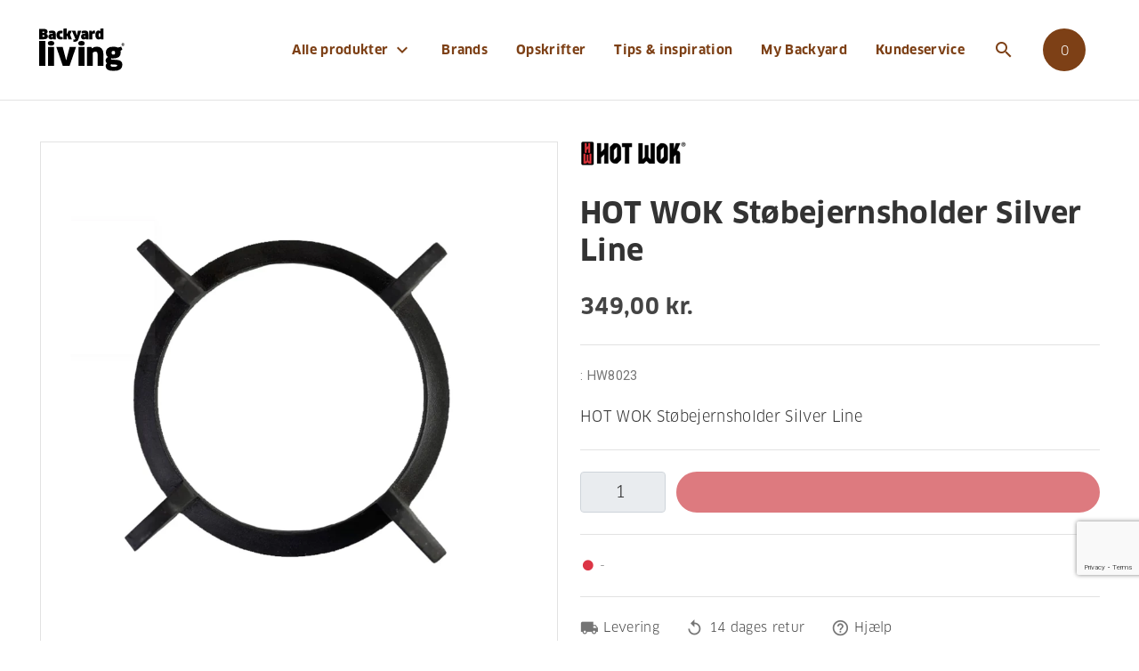

--- FILE ---
content_type: text/html; charset=utf-8
request_url: https://www.backyardliving.dk/websitedk/p/hot-wok/hot-wok-stoebejernsholder-silver-line
body_size: 16942
content:

<!DOCTYPE html>
<html lang="da-DK"
      data-currency="DKK"
      data-context-catalog="ebfc64f5-9afe-4eee-acf9-5ec483503440"
      data-context-catalog-group="36094bd3-1f7c-4546-8e94-c8a4990b13e7"
      data-context-price-group="7c05227c-88a3-4f1a-b364-fb6d1a84ba35">
<head>
    <script src="/App_Plugins/UmbracoForms/Assets/promise-polyfill/dist/polyfill.min.js" type="application/javascript"></script><script src="/App_Plugins/UmbracoForms/Assets/aspnet-client-validation/dist/aspnet-validation.min.js" type="application/javascript"></script>


<title>HOT WOK St&#248;bejernsholder Silver Line - Backyard Living</title>
<meta name="description" content="HOT WOK St&#248;bejernsholder Silver Line">

<meta property="og:title" content="HOT WOK St&#248;bejernsholder Silver Line - Backyard Living" />
<meta property="og:type" content="website" />
<meta property="og:description" content="HOT WOK St&#248;bejernsholder Silver Line" />
<meta property="og:url" content="https://www.backyardliving.dk/websitedk/p/hot-wok/hot-wok-stoebejernsholder-silver-line">
    <meta property="og:image" content="https://www.backyardliving.dk/ximage/zjlcz3zz/hw8023-st%C3%B8bejernsholder-silver-line-2.png?rnd=1d86b8cce042040?mode=crop&amp;quality=85&amp;width=1200&amp;height=630&amp;bgcolor=ffffff" />
    <meta name="twitter:image" content="https://www.backyardliving.dk/ximage/zjlcz3zz/hw8023-st%C3%B8bejernsholder-silver-line-2.png?rnd=1d86b8cce042040?mode=crop&amp;quality=85&amp;width=1200&amp;height=630&amp;bgcolor=ffffff" />
    <meta name="twitter:site" content="">
<meta name="twitter:title" content="HOT WOK St&#248;bejernsholder Silver Line - Backyard Living">
<meta name="twitter:description" content="HOT WOK St&#248;bejernsholder Silver Line">
<meta name="twitter:card" content="summary_large_image">

    
<meta charset="utf-8">
<meta http-equiv="x-ua-compatible" content="ie=edge">
<meta name="viewport" content="width=device-width, initial-scale=1">

    <meta name="og:site_name" content="Backyard Living" />

    <link rel="icon" href="https://www.backyardliving.dk/media/54nerdxs/favicon.ico" />
    <link rel="icon" type="image/svg+xml" href="https://www.backyardliving.dk/media/z35nlawd/favicon.svg" />
    <link rel="mask-icon" href="https://www.backyardliving.dk/media/z35nlawd/favicon.svg?anchor=center&amp;mode=crop&amp;quality=85&amp;width=192&amp;height=192" color="#7d4016">
    <meta name="theme-color" content="#ffffff">
    <link rel="apple-touch-icon" href="https://www.backyardliving.dk/media/xinfjhke/faviconlogo512.png?anchor=center&amp;mode=crop&amp;quality=85&amp;width=512&amp;height=512">
    <link rel="google-touch-icon" href="https://www.backyardliving.dk/media/xinfjhke/faviconlogo512.png?anchor=center&amp;mode=crop&amp;quality=85&amp;width=512&amp;height=512">


    <script defer src="/assets/dist/js/app.js?v=23052025"></script>
    <script defer src="/assets/dist/js/init.js?v=23052025"></script>
    <script defer src="/assets/dist/lib/tp.widget.bootstrap.min.js" async></script>
    <script defer src="/assets/dist/js/vendors.js"></script>
    <link rel="preconnect" href="https://fonts.googleapis.com">
    <link rel="preconnect" href="https://fonts.gstatic.com" crossorigin>
    <link rel="stylesheet" href="https://fonts.googleapis.com/css2?family=Roboto:wght@400;700">
    <link rel="stylesheet" href="https://fonts.googleapis.com/icon?family=Material+Icons">
    <link rel="stylesheet" href="https://pro.fontawesome.com/releases/v5.13.1/css/brands.css" integrity="int11" crossorigin="anonymous">
    <link rel="stylesheet" href="https://pro.fontawesome.com/releases/v5.13.1/css/fontawesome.css" integrity="int12" crossorigin="anonymous">
    <link href="/DependencyHandler.axd?s=L2Fzc2V0cy9kaXN0L2Nzcy9tYWluLmNzczs&amp;t=Css&amp;cdv=23052025" type="text/css" rel="stylesheet"/>
    <script>
(function(){function r(n,e,t){function i(o,u){if(!e[o]){if(!n[o]){var f="function"==typeof require&&require;if(!u&&f)return f(o,!0);if(a)return a(o,!0);var c=new Error("Cannot find module '"+o+"'");throw c.code="MODULE_NOT_FOUND",c}var s=e[o]={exports:{}};n[o][0].call(s.exports,function(r){var e=n[o][1][r];return i(e||r)},s,s.exports,r,n,e,t)}return e[o].exports}for(var a="function"==typeof require&&require,o=0;o<t.length;o++)i(t[o]);return i}return r})()({1:[function(r,n,e){"use strict";function t(r,n){return o(r)||a(r,n)||i()}function i(){throw new TypeError("Invalid attempt to destructure non-iterable instance")}function a(r,n){var e=[];var t=true;var i=false;var a=undefined;try{for(var o=r[Symbol.iterator](),u;!(t=(u=o.next()).done);t=true){e.push(u.value);if(n&&e.length===n)break}}catch(r){i=true;a=r}finally{try{if(!t&&o["return"]!=null)o["return"]()}finally{if(i)throw a}}return e}function o(r){if(Array.isArray(r))return r}(function(r,n){var e="3.2";var i=Date.now();if(!Object.entries){Object.entries=function(r){var n=Object.keys(r),e=n.length,t=new Array(e);while(e--){t[e]=[n[e],r[n[e]]]}return t}}function a(){var r="cs_test_cookie=1";var n=document.location.hostname.split(".");for(var e=n.length-1;e>=0;e--){var t=n.slice(e).join(".");document.cookie=r+";domain=."+t+";";if(document.cookie.indexOf(r)>-1){document.cookie=r.split("=")[0]+"=;domain=."+t+";expires=Thu, 01 Jan 1970 00:00:01 GMT;";return t}}return document.location.hostname}function o(r,n){var e=[n];var t=r.substring(0,r.length-n.length);if(t.length>0){var i=t.split(".");i.pop();var a=n;for(var o=i.length-1;o>=0;o--){a=i[o]+"."+a;e.push(a)}}return e}function u(r,n,e,t,i){var a=r+"="+n+";";if(e!==null){a+="expires="+e+";"}if(t!==null){a+="domain="+t+";"}if(i){a+="secure;"}a+="path=/;";document.cookie=a}var f=Date.now();var c=[];var s=document.cookie;if(!s){return}var l=a();var v=o(document.location.hostname,l);s=s.split(/; */);var h={};for(var d=0;d<s.length;d++){h[s[d].substring(0,s[d].indexOf("="))]=s[d].substring(s[d].indexOf("=")+1)}var g="_acs_";var p="_acs__acsr_";var b=[];Object.entries(h).forEach(function(r){var n=t(r,2),e=n[0],i=n[1];if(e.indexOf(g)===0){var a=true;for(var o in v){if(e===g+v[o]){a=false;break}}if(a){b.push(e);return}try{var s=JSON.parse(h[e]);if(s.c){var l=e.substring(g.length);for(var d=0,p=Object.entries(s.c);d<p.length;d++){var m=t(p[d],2),O=m[0],w=m[1];var x=parseInt(w.e,36)*1e3;if(!(O in h)&&x>f){u(O,w.v,new Date(x).toUTCString(),w.r?null:"."+l,w.s?true:false)}}}}catch(r){c.push({n:e,v:h[e],e:r})}}});b.forEach(function(r){var n=h[r];if(r.indexOf(p)===0){if(!(r.substring(p.length)in h)){u(r.substring(p.length),n,null,null,null);return}}if(r.indexOf(g)===0){if(!(r.substring(g.length)in h)){u(r.substring(g.length),n,null,l,null)}}});var m=Date.now();r.acqps={v:e,s:i,e:m,t:m-i,w:c}})(window)},{}]},{},[1]);
</script>

<!-- The initial config of Consent Mode -->
<script>
  window.dataLayer = window.dataLayer || [];
  function gtag() { dataLayer.push(arguments); }
  gtag('consent', 'default', {
    'ad_user_data': 'denied',
    'ad_personalization': 'denied',
    'ad_storage': 'denied',
    'analytics_storage': 'denied',
    'personalization_storage': 'denied',
    'functionality_storage': 'denied',
    'security_storage': 'granted',
    'wait_for_update': 10000,
  });
  </script>

<script id="CookieConsent" type="text/javascript" data-culture="DA" src="https://policy.app.cookieinformation.com/uc.js" data-gcm-version="2.0"></script>

<meta name="google-site-verification" content="WpTzGxTPDsxjv1pE4EOvad2ZoQ5PVOyFlwRwVlSb8cM" />
    
        <script>
            (function(w,d,s,l,i){w[l]=w[l]||[];w[l].push({'gtm.start':
                    new Date().getTime(),event:'gtm.js'});var f=d.getElementsByTagName(s)[0],
                    j=d.createElement(s),dl=l!='dataLayer'?'&l='+l:'';j.async=true;j.src=
                    'https://www.googletagmanager.com/gtm.js?id='+i+dl;f.parentNode.insertBefore(j,f);
            })(window,document,'script','dataLayer','GTM-MGCWT2G');
        </script>

        <script src="https://js-de.sentry-cdn.com/4b8a0fa5019465530ca11b0a83744d62.min.js" crossorigin="anonymous"></script>
        <script>
            window.sentryOnLoad = function () {
                Sentry.init({
                    dsn: "https://4b8a0fa5019465530ca11b0a83744d62@o4510220621905920.ingest.de.sentry.io/4510362249527376",
                    environment: "production",
                    sendDefaultPii: false,
                    tracesSampleRate: 0,
                    replaysSessionSampleRate: 0,
                    replaysOnErrorSampleRate: 0,
                    beforeSend(event) {
                        try {
                            const pageOrigin = (typeof location !== 'undefined' && location.origin) || '';
                            const getOrigin = (maybeUrl) => {
                                if (!maybeUrl) return null;
                                try { return new URL(maybeUrl, location.href).origin; } catch (_) { return null; }
                            };

                            // Drop generic cross-origin "Script error." (no stack)
                            if (event?.message === 'Script error.') return null;

                            // Drop if request.url is external
                            if (event.request?.url) {
                                const reqOrigin = getOrigin(event.request.url);
                                if (reqOrigin && reqOrigin !== pageOrigin) return null;
                            }

                            // Drop if culprit is external
                            if (event.culprit) {
                                const culOrigin = getOrigin(event.culprit);
                                if (culOrigin && culOrigin !== pageOrigin) return null;
                            }

                            // Inspect exception stackframes and drop if the most-recent meaningful frame is external
                            const exc = event.exception;
                            if (exc?.values && Array.isArray(exc.values)) {
                                for (const val of exc.values) {
                                    const frames = val.stacktrace?.frames || [];
                                    if (frames.length) {
                                        // frames are usually oldest -> newest; check the last meaningful frame
                                        const lastFrame = frames.slice().reverse().find(f => f.filename || f.abs_path || f.url);
                                        const frameUrl = lastFrame && (lastFrame.filename || lastFrame.abs_path || lastFrame.url);
                                        const frameOrigin = getOrigin(frameUrl);
                                        if (frameOrigin && frameOrigin !== pageOrigin) return null;
                                    }
                                }
                            }

                            // Keep your existing sanitization
                            if (event.request?.data) {
                                delete event.request.data.password;
                                delete event.request.data.email;
                                delete event.request.data.cardNumber;
                            }
                        } catch (err) {
                            // If the filter logic fails, allow the event so we don't lose real errors
                            return event;
                        }
                        return event; // keep event only if not external
                    }
                });
            };
        </script>
</head>
<body onload="checkBrowserCompatibility()">
    <div id="combine">
        <app inline-template>
            <div :class="{ 'page-loaded' : $store.getters.vueInitiated }">

<notification-bar :notification-data="{&quot;alias&quot;:&quot;Backyard_nyhed&quot;,&quot;message&quot;:&quot;&lt;p&gt;Sidste frist for bestilling med levering inden jul er den 19. december 2024&lt;/p&gt;&quot;,&quot;startDate&quot;:&quot;2024-12-18T00:00:00Z&quot;,&quot;endDate&quot;:&quot;2024-12-24T00:00:00Z&quot;}"></notification-bar>


<header-bar inline-template>
    <header class="header " :class="{ 'mobile-nav-visible': mobileNavVisible }">
        <div class="container-lg d-flex align-items-stretch wrap">
            <div class="brand d-flex align-items-center">
                <a href="/" title="Backyard Living">
                    <img class="img-fluid logo-dark" src="https://www.backyardliving.dk/media/14gnrewf/byl-logo.svg" alt="Backyard Living"><img class="img-fluid logo-light" src="https://www.backyardliving.dk/media/vi1p511g/byl-logo-white.svg" alt="Backyard Living">
                </a>
            </div>
            <div class="nav">
                
<nav class="main-nav navi" :class="{ 'mobile-nav-visible': mobileNavVisible }">
    <ul>
            <li class=" static">
                    <a href="/websitedk">
                        Alle produkter
                        <i class="material-icons dt-icon">expand_more</i>
                        <span v-on:click.prevent="toggleMenuLevel($event)" class="expand">
                            <span class="material-icons ico">expand_more</span>
                        </span>
                    </a>
                    <div class="mega-wrap">
                        <div class="container">
                            <ul class="mega-menu">
                                    <li>
                                        <a href="/websitedk/c/grill">
                                            Grill
                                                <span v-on:click.prevent="toggleMenuLevel($event)" class="expand">
                                                    <span class="material-icons ico">expand_more</span>
                                                </span>
                                        </a>
                                            <ul class="mega-sub">
                                                        <li>
                                                            <a href="/websitedk/c/grill/alle" target="_self">Alle</a>
                                                        </li>
                                                        <li>
                                                            <a href="/websitedk/c/grill/gasgrill" target="_self">Gasgrill</a>
                                                        </li>
                                                        <li>
                                                            <a href="/websitedk/c/grill/traepillegrill" target="_self">Tr&#230;pillegrill</a>
                                                        </li>
                                                        <li>
                                                            <a href="/websitedk/c/grill/elgrill" target="_self">Elgrill</a>
                                                        </li>
                                                        <li>
                                                            <a href="/websitedk/c/grill/kulgrill" target="_self">Kulgrill</a>
                                                        </li>
                                                        <li>
                                                            <a href="/websitedk/c/grill/udekoekken-til-indbygning" target="_self">Udek&#248;kken til indbygning</a>
                                                        </li>
                                                        <li>
                                                            <a href="/websitedk/c/grill/udgaaede-modeller" target="_self">Udg&#229;ede modeller</a>
                                                        </li>
                                            </ul>
                                    </li>
                                    <li>
                                        <a href="/websitedk/c/grilltilbehoer-reservedele">
                                            Grilltilbeh&#248;r &amp; reservedele
                                                <span v-on:click.prevent="toggleMenuLevel($event)" class="expand">
                                                    <span class="material-icons ico">expand_more</span>
                                                </span>
                                        </a>
                                            <ul class="mega-sub">
                                                        <li>
                                                            <a href="/websitedk/c/grilltilbehoer-reservedele/betraek" target="_self">Betr&#230;k</a>
                                                        </li>
                                                        <li>
                                                            <a href="/websitedk/c/grilltilbehoer-reservedele/grilltilbehoer" target="_self">Grilltilbeh&#248;r</a>
                                                        </li>
                                                        <li>
                                                            <a href="/websitedk/c/grilltilbehoer-reservedele/koekkenudstyr" target="_self">K&#248;kkenudstyr</a>
                                                        </li>
                                                        <li>
                                                            <a href="/websitedk/c/grilltilbehoer-reservedele/reservedele" target="_self">Reservedele</a>
                                                        </li>
                                                        <li>
                                                            <a href="/websitedk/c/grilltilbehoer-reservedele/saucer-og-rubs" target="_self">Saucer og rubs</a>
                                                        </li>
                                                        <li>
                                                            <a href="/websitedk/c/grilltilbehoer-reservedele/temperatur-kontrol" target="_self">Temperatur kontrol</a>
                                                        </li>
                                                        <li>
                                                            <a href="/websitedk/c/grilltilbehoer-reservedele/vedligehold" target="_self">Vedligehold</a>
                                                        </li>
                                                        <li>
                                                            <a href="/websitedk/c/grilltilbehoer-reservedele/merchandise" target="_self">Merchandise</a>
                                                        </li>
                                                        <li>
                                                            <a href="/websitedk/c/grilltilbehoer-reservedele/udeliv" target="_self">Udeliv</a>
                                                        </li>
                                            </ul>
                                    </li>
                                    <li>
                                        <a href="/websitedk/c/pizzaovne">
                                            Pizzaovne
                                                <span v-on:click.prevent="toggleMenuLevel($event)" class="expand">
                                                    <span class="material-icons ico">expand_more</span>
                                                </span>
                                        </a>
                                            <ul class="mega-sub">
                                                        <li>
                                                            <a href="/websitedk/c/pizzaovne/gozney-pizzaovne" target="_self">Gozney pizzaovne</a>
                                                        </li>
                                                        <li>
                                                            <a href="/websitedk/c/pizzaovne/betraek" target="_self">Betr&#230;k</a>
                                                        </li>
                                                        <li>
                                                            <a href="/websitedk/c/pizzaovne/redskaber" target="_self">Redskaber</a>
                                                        </li>
                                                        <li>
                                                            <a href="/websitedk/c/pizzaovne/stativer" target="_self">Stativer</a>
                                                        </li>
                                                        <li>
                                                            <a href="/websitedk/c/pizzaovne/tilbehoer" target="_self">Tilbeh&#248;r</a>
                                                        </li>
                                                        <li>
                                                            <a href="/websitedk/c/pizzaovne/udgaaede-modeller" target="_self">Udg&#229;ede modeller</a>
                                                        </li>
                                            </ul>
                                    </li>
                                    <li>
                                        <a href="/websitedk/c/hot-wok">
                                            HOT WOK
                                                <span v-on:click.prevent="toggleMenuLevel($event)" class="expand">
                                                    <span class="material-icons ico">expand_more</span>
                                                </span>
                                        </a>
                                            <ul class="mega-sub">
                                                        <li>
                                                            <a href="/websitedk/c/hot-wok/hot-wok-gasblus" target="_self">HOT WOK gasblus</a>
                                                        </li>
                                                        <li>
                                                            <a href="/websitedk/c/hot-wok/tilbehoer" target="_self">Tilbeh&#248;r</a>
                                                        </li>
                                                        <li>
                                                            <a href="/websitedk/c/hot-wok/braenderringe" target="_self">Br&#230;nderringe</a>
                                                        </li>
                                                        <li>
                                                            <a href="/websitedk/c/hot-wok/reservedele" target="_self">Reservedele</a>
                                                        </li>
                                            </ul>
                                    </li>
                                    <li>
                                        <a href="/websitedk/c/udekoekkener">
                                            Udek&#248;kkener
                                                <span v-on:click.prevent="toggleMenuLevel($event)" class="expand">
                                                    <span class="material-icons ico">expand_more</span>
                                                </span>
                                        </a>
                                            <ul class="mega-sub">
                                                        <li>
                                                            <a href="/websitedk/c/udekoekkener/bylogstrup" target="_self">ByLogstrup</a>
                                                        </li>
                                                        <li>
                                                            <a href="/websitedk/c/udekoekkener/napoleon-oasistm" target="_self">Napoleon OASIS™</a>
                                                        </li>
                                                        <li>
                                                            <a href="/websitedk/c/udekoekkener/kabinetter-og-sideskabe" target="_self">Kabinetter og sideskabe</a>
                                                        </li>
                                            </ul>
                                    </li>
                                    <li>
                                        <a href="/websitedk/c/gavekort">
                                            Gavekort
                                        </a>
                                    </li>
                                    <li>
                                        <a href="/websitedk/c/nyheder">
                                            Nyheder
                                                <span v-on:click.prevent="toggleMenuLevel($event)" class="expand">
                                                    <span class="material-icons ico">expand_more</span>
                                                </span>
                                        </a>
                                            <ul class="mega-sub">
                                                        <li>
                                                            <a href="/websitedk/c/nyheder/nye-grill" target="_self">Nye Grill</a>
                                                        </li>
                                                        <li>
                                                            <a href="/websitedk/c/nyheder/nyt-grilltilbehoer" target="_self">Nyt Grilltilbeh&#248;r</a>
                                                        </li>
                                                        <li>
                                                            <a href="/websitedk/c/nyheder/nye-pizzaovne" target="_self">Nye Pizzaovne</a>
                                                        </li>
                                                        <li>
                                                            <a href="/websitedk/c/nyheder/nyt-pizzatilbehoer" target="_self">Nyt Pizzatilbeh&#248;r</a>
                                                        </li>
                                            </ul>
                                    </li>
                                    <li>
                                        <a href="/websitedk/c/tilbud">
                                            Tilbud
                                        </a>
                                    </li>
                            </ul>
                        </div>
                    </div>
            </li>
            <li class=" relative">
                    <a href="/brands/">Brands</a>
            </li>
            <li class=" relative">
                    <a href="/opskrifter/">Opskrifter</a>
            </li>
            <li class=" relative">
                    <a href="/tips-inspiration/">Tips &amp; inspiration</a>
            </li>
            <li class=" relative">
                    <a href="/my-backyard/">My Backyard</a>
            </li>
            <li class=" relative">
                    <a href="/kundeservice/">Kundeservice</a>
            </li>
    </ul>
    <div class="d-flex align-items-center justify-content-center header-buttons">
</div>
</nav>
<nav class="main-nav func d-none d-lg-flex">
    <ul>
            <li class="toggle-search">
                <a href="/sog/" class="btn-icon-only">
                    <span class="material-icons">search</span><span class="btn-title">S&#248;g</span>
                </a>
            </li>
                <mini-basket :drawer="false" basket-url="/kurv/" checkout-url="/checkout/"></mini-basket>
    </ul>
</nav>


                <nav class="mobile-nav">
                    <ul>
                            <li class="toggle-search">
                                <a href="/sog/" class="btn-icon-only" title="Search">
                                    <span class="material-icons">search</span><span class="btn-title">S&#248;g</span>
                                </a>
                            </li>
                                                                            <mini-basket :drawer="true" basket-url="/kurv/"></mini-basket>
                        <li>
                            <button class="btn-icon-only toggle-mobile-nav" v-on:click.prevent="mobileNavVisible = !mobileNavVisible" title="Menu">
                                <span class="wrapper">
                                    <span></span>
                                    <span></span>
                                    <span></span>
                                    <span></span>
                                </span>
                                <span class="btn-title">Menu</span>
                            </button>
                        </li>
                    </ul>
                </nav>
            </div>
        </div>
    </header>
</header-bar>
                

    <p>https://www.backyardliving.dk/websitedk/p/hot-wok/hot-wok-stoebejernsholder-silver-line</p>
    <product-detail :product="{&quot;variants&quot;:null,&quot;variantsProperties&quot;:null,&quot;rating&quot;:null,&quot;relatedProducts&quot;:[{&quot;productRelationGroupName&quot;:&quot;Relaterede produkter&quot;,&quot;productRelationSkus&quot;:[&quot;HW2114&quot;,&quot;HW8021&quot;,&quot;HW8022&quot;,&quot;HW8024&quot;]},{&quot;productRelationGroupName&quot;:&quot;Passer til&quot;,&quot;productRelationSkus&quot;:[&quot;HW2113-DK&quot;]}],&quot;images&quot;:[{&quot;url&quot;:&quot;/ximage/zjlcz3zz/hw8023-st%C3%B8bejernsholder-silver-line-2.png?rnd=1d86b8cce042040&quot;,&quot;extension&quot;:null,&quot;localCrops&quot;:null,&quot;name&quot;:&quot;HW8023 St&#248;bejernsholder Silver Line 2&quot;,&quot;cropUrls&quot;:[[null,&quot;/ximage/zjlcz3zz/hw8023-st%C3%B8bejernsholder-silver-line-2.png?rnd=1d86b8cce042040&amp;mode=pad&quot;]]},{&quot;url&quot;:&quot;/ximage/xlkdojpe/hw8023-st%C3%B8bejernsholder-silver-line.png?rnd=1d86b8cce178130&quot;,&quot;extension&quot;:null,&quot;localCrops&quot;:null,&quot;name&quot;:&quot;HW8023 St&#248;bejernsholder Silver Line&quot;,&quot;cropUrls&quot;:[[null,&quot;/ximage/xlkdojpe/hw8023-st%C3%B8bejernsholder-silver-line.png?rnd=1d86b8cce178130&amp;mode=pad&quot;]]}],&quot;videos&quot;:null,&quot;documents&quot;:null,&quot;catalog&quot;:&quot;WebsiteDK&quot;,&quot;categories&quot;:[&quot;00000000-0000-0000-0000-000000000222&quot;,&quot;00000000-0000-0000-0000-000000000223&quot;,&quot;00000000-0000-0000-0000-000000000265&quot;,&quot;00000000-0000-0000-0000-000000000267&quot;,&quot;00000000-0000-0000-0000-000000000269&quot;,&quot;00000000-0000-0000-0000-000000000270&quot;],&quot;brand&quot;:{&quot;name&quot;:&quot;HOT WOK&quot;,&quot;color&quot;:&quot;#CB333B&quot;,&quot;logo&quot;:{&quot;url&quot;:&quot;/ximage/x0thwcxv/hotwok_logo.png?rnd=1daa842506a42a0&quot;,&quot;extension&quot;:null,&quot;localCrops&quot;:null,&quot;name&quot;:&quot;HOT WOK&quot;,&quot;cropUrls&quot;:[[null,&quot;/ximage/x0thwcxv/hotwok_logo.png?rnd=1daa842506a42a0&amp;mode=pad&quot;]]}},&quot;propertyStickers&quot;:null,&quot;tipIds&quot;:[&quot;2880&quot;,&quot;2480&quot;,&quot;2479&quot;,&quot;2481&quot;,&quot;2854&quot;,&quot;2853&quot;],&quot;longDescription&quot;:&quot;&lt;p&gt;HOT WOK St&#248;bejernsholder til Silver Line. Brug HOT WOK St&#248;bejernsholder til Silver Line, hvis dit nuv&#230;rende er i stykker, og du ikke er d&#230;kket af garantien.&lt;/p&gt;&quot;,&quot;retailerIds&quot;:null,&quot;unitPrice&quot;:279.2,&quot;guid&quot;:&quot;53449f21-f6d3-4337-b9ca-c2955221ecf4&quot;,&quot;sku&quot;:&quot;HW8023&quot;,&quot;displayName&quot;:&quot;HOT WOK St&#248;bejernsholder Silver Line&quot;,&quot;url&quot;:&quot;/websitedk/p/hot-wok/hot-wok-stoebejernsholder-silver-line&quot;,&quot;primaryImage&quot;:{&quot;url&quot;:&quot;/ximage/zjlcz3zz/hw8023-st%C3%B8bejernsholder-silver-line-2.png?rnd=1d86b8cce042040&quot;,&quot;extension&quot;:null,&quot;localCrops&quot;:null,&quot;name&quot;:&quot;HW8023 St&#248;bejernsholder Silver Line 2&quot;,&quot;cropUrls&quot;:[[null,&quot;/ximage/zjlcz3zz/hw8023-st%C3%B8bejernsholder-silver-line-2.png?rnd=1d86b8cce042040&amp;mode=pad&quot;]]},&quot;price&quot;:{&quot;discountPercentage&quot;:0.0,&quot;discountTax&quot;:0.0,&quot;discountExclTax&quot;:0.0,&quot;discountInclTax&quot;:0.0,&quot;listPriceExclTax&quot;:279.20000000000000000000000000,&quot;listPriceInclTax&quot;:349.00000000000000000000000000,&quot;priceExclTax&quot;:279.20000000000000000000000000,&quot;priceTax&quot;:69.800000000000000000000000000,&quot;priceInclTax&quot;:349.00000000000000000000000000},&quot;tags&quot;:null,&quot;webStatus&quot;:&quot;Online&quot;,&quot;shortDescription&quot;:&quot;HOT WOK St&#248;bejernsholder Silver Line&quot;,&quot;properties&quot;:[{&quot;displayName&quot;:&quot;Produktbeskrivelse - lang&quot;,&quot;dataTypeAlias&quot;:&quot;.Text&quot;,&quot;propertyName&quot;:&quot;ProductDescription&quot;,&quot;value&quot;:&quot;&lt;p&gt;HOT WOK St&#248;bejernsholder til Silver Line. Brug HOT WOK St&#248;bejernsholder til Silver Line, hvis dit nuv&#230;rende er i stykker, og du ikke er d&#230;kket af garantien.&lt;/p&gt;&quot;,&quot;scope&quot;:&quot;Search&quot;},{&quot;displayName&quot;:&quot;Brand&quot;,&quot;dataTypeAlias&quot;:&quot;Brands&quot;,&quot;propertyName&quot;:&quot;ProductBrand&quot;,&quot;value&quot;:{&quot;name&quot;:&quot;HOT WOK&quot;,&quot;color&quot;:&quot;#CB333B&quot;,&quot;logo&quot;:{&quot;url&quot;:&quot;/ximage/x0thwcxv/hotwok_logo.png?rnd=1daa842506a42a0&quot;,&quot;extension&quot;:null,&quot;localCrops&quot;:null,&quot;name&quot;:&quot;HOT WOK&quot;,&quot;cropUrls&quot;:[[null,&quot;/ximage/x0thwcxv/hotwok_logo.png?rnd=1daa842506a42a0&amp;mode=pad&quot;]]}},&quot;scope&quot;:&quot;Filter&quot;},{&quot;displayName&quot;:null,&quot;dataTypeAlias&quot;:&quot;.Text&quot;,&quot;propertyName&quot;:&quot;ProductID&quot;,&quot;value&quot;:&quot;HW8023&quot;,&quot;scope&quot;:&quot;Search&quot;},{&quot;displayName&quot;:&quot;&quot;,&quot;dataTypeAlias&quot;:&quot;.Text&quot;,&quot;propertyName&quot;:&quot;ProductAlternativeKeywords&quot;,&quot;value&quot;:&quot;reservedel tilbeh&#248;r holder&quot;,&quot;scope&quot;:&quot;Search&quot;},{&quot;displayName&quot;:&quot;Produktbeskrivelse - kort&quot;,&quot;dataTypeAlias&quot;:&quot;.Text&quot;,&quot;propertyName&quot;:&quot;ProductDescriptionShort&quot;,&quot;value&quot;:&quot;HOT WOK St&#248;bejernsholder Silver Line&quot;,&quot;scope&quot;:&quot;Search&quot;},{&quot;displayName&quot;:&quot;TUN nr./DB&quot;,&quot;dataTypeAlias&quot;:&quot;.Text&quot;,&quot;propertyName&quot;:&quot;ProductTUN&quot;,&quot;value&quot;:null,&quot;scope&quot;:&quot;Search, Specification&quot;},{&quot;displayName&quot;:&quot;Fakta&quot;,&quot;dataTypeAlias&quot;:&quot;.List&lt;BrandedProperties&gt;&quot;,&quot;propertyName&quot;:&quot;ProductBrandedProperties&quot;,&quot;value&quot;:null,&quot;scope&quot;:&quot;Compare, Specification&quot;},{&quot;displayName&quot;:&quot;Vis kun&quot;,&quot;dataTypeAlias&quot;:&quot;.List&lt;Tags&gt;&quot;,&quot;propertyName&quot;:&quot;ProductTags&quot;,&quot;value&quot;:null,&quot;scope&quot;:&quot;Filter&quot;},{&quot;displayName&quot;:&quot;Serie&quot;,&quot;dataTypeAlias&quot;:&quot;Serie&quot;,&quot;propertyName&quot;:&quot;ProductSeries&quot;,&quot;value&quot;:null,&quot;scope&quot;:&quot;Filter, Search&quot;},{&quot;displayName&quot;:&quot;Materiale&quot;,&quot;dataTypeAlias&quot;:&quot;.List&lt;.Text&gt;&quot;,&quot;propertyName&quot;:&quot;ProductMaterial&quot;,&quot;value&quot;:[&quot;St&#248;bejern&quot;],&quot;scope&quot;:&quot;Filter, Specification&quot;},{&quot;displayName&quot;:&quot;M&#229; komme i opvaskemaskine&quot;,&quot;dataTypeAlias&quot;:&quot;.Boolean&quot;,&quot;propertyName&quot;:&quot;ProductDishwasherSafe&quot;,&quot;value&quot;:false,&quot;scope&quot;:&quot;Compare, Specification&quot;},{&quot;displayName&quot;:&quot;L&#230;ngde (cm)&quot;,&quot;dataTypeAlias&quot;:&quot;.Number&quot;,&quot;propertyName&quot;:&quot;ProductLengthCM&quot;,&quot;value&quot;:null,&quot;scope&quot;:&quot;Compare, Specification&quot;},{&quot;displayName&quot;:&quot;Bredde (cm)&quot;,&quot;dataTypeAlias&quot;:&quot;.Number&quot;,&quot;propertyName&quot;:&quot;ProductWidthCM&quot;,&quot;value&quot;:21.2,&quot;scope&quot;:&quot;Compare, Specification&quot;},{&quot;displayName&quot;:&quot;Dybde (cm)&quot;,&quot;dataTypeAlias&quot;:&quot;.Number&quot;,&quot;propertyName&quot;:&quot;ProductDepthCM&quot;,&quot;value&quot;:21.2,&quot;scope&quot;:&quot;Specification&quot;},{&quot;displayName&quot;:&quot;H&#248;jde (cm)&quot;,&quot;dataTypeAlias&quot;:&quot;.Number&quot;,&quot;propertyName&quot;:&quot;ProductHeightCM&quot;,&quot;value&quot;:8.0,&quot;scope&quot;:&quot;Compare, Specification&quot;},{&quot;displayName&quot;:&quot;V&#230;gt (kg)&quot;,&quot;dataTypeAlias&quot;:&quot;.Number&quot;,&quot;propertyName&quot;:&quot;ProductWeightKG&quot;,&quot;value&quot;:1.2,&quot;scope&quot;:&quot;Specification&quot;},{&quot;displayName&quot;:&quot;Bruttov&#230;gt (kg)&quot;,&quot;dataTypeAlias&quot;:&quot;.Number&quot;,&quot;propertyName&quot;:&quot;ProductGrossWeightKG&quot;,&quot;value&quot;:1.3,&quot;scope&quot;:&quot;Specification&quot;}]}"
                    :breadcrumbs="[{&quot;name&quot;:&quot;Alle produkter&quot;,&quot;url&quot;:&quot;/websitedk&quot;},{&quot;name&quot;:&quot;HOT WOK&quot;,&quot;url&quot;:&quot;/websitedk/c/hot-wok&quot;}]"
                    dealerurl="/brands/find-forhandler/" :tips="[{&quot;image&quot;:{&quot;url&quot;:&quot;https://www.backyardliving.dk/media/sirpikqk/hotwok_milj&#248;_061021_028.jpg&quot;,&quot;extension&quot;:&quot;jpg&quot;,&quot;localCrops&quot;:{&quot;src&quot;:&quot;/media/sirpikqk/hotwok_milj&#248;_061021_028.jpg&quot;,&quot;crops&quot;:[],&quot;focalPoint&quot;:null},&quot;name&quot;:&quot;Hotwok Milj&#248; 061021 028&quot;,&quot;cropUrls&quot;:[[null,&quot;https://www.backyardliving.dk/media/sirpikqk/hotwok_milj&#248;_061021_028.jpg?anchor=center&amp;mode=crop&quot;]]},&quot;heading&quot;:&quot;Inden du t&#230;nder HOT WOK Silverline f&#248;rste gang&quot;,&quot;subHeading&quot;:&quot;&quot;,&quot;description&quot;:&quot;&lt;p&gt;Ved at f&#248;lge instruktionerne for brug og vedligeholdelse af din HOW WOK Silverline, forl&#230;nger du bl.a. levetiden p&#229; din gasbr&#230;nder.&lt;/p&gt;&quot;,&quot;date&quot;:&quot;2021-02-27T12:00:00Z&quot;,&quot;hideDates&quot;:false,&quot;id&quot;:null,&quot;url&quot;:&quot;/woktips/inden-du-taender-hot-wok-silverline-forste-gang/&quot;,&quot;name&quot;:&quot;Inden du t&#230;nder HOT WOK Silverline f&#248;rste gang&quot;,&quot;documentTypeAlias&quot;:null},{&quot;image&quot;:{&quot;url&quot;:&quot;https://www.backyardliving.dk/media/4rmfgs55/br&#230;nding-af-wokpande-1-1024x683.jpg&quot;,&quot;extension&quot;:&quot;jpg&quot;,&quot;localCrops&quot;:{&quot;src&quot;:&quot;/media/4rmfgs55/br&#230;nding-af-wokpande-1-1024x683.jpg&quot;,&quot;crops&quot;:[],&quot;focalPoint&quot;:null},&quot;name&quot;:&quot;Br&#230;nding Af Wokpande 1 1024X683&quot;,&quot;cropUrls&quot;:[[null,&quot;https://www.backyardliving.dk/media/4rmfgs55/br&#230;nding-af-wokpande-1-1024x683.jpg?anchor=center&amp;mode=crop&quot;]]},&quot;heading&quot;:&quot;Hvordan g&#248;r man en wokpande klar?&quot;,&quot;subHeading&quot;:&quot;&quot;,&quot;description&quot;:&quot;&lt;p&gt;Inden du tager din wokpande i brug, er det vigtigt, at du \&quot;br&#230;nder den af\&quot;, s&#229; den er klar til tilberedning af l&#230;kre wokretter. Her kan du se fremgangsm&#229;den.&#160;&lt;/p&gt;&quot;,&quot;date&quot;:&quot;2021-02-02T12:00:00Z&quot;,&quot;hideDates&quot;:false,&quot;id&quot;:null,&quot;url&quot;:&quot;/woktips/hvordan-gor-man-en-wokpande-klar/&quot;,&quot;name&quot;:&quot;Hvordan g&#248;r man en wokpande klar?&quot;,&quot;documentTypeAlias&quot;:null},{&quot;image&quot;:{&quot;url&quot;:&quot;https://www.backyardliving.dk/media/vlddpj3n/pexels-anna-pyshniuk-11076479.jpg&quot;,&quot;extension&quot;:&quot;jpg&quot;,&quot;localCrops&quot;:{&quot;src&quot;:&quot;/media/vlddpj3n/pexels-anna-pyshniuk-11076479.jpg&quot;,&quot;crops&quot;:[],&quot;focalPoint&quot;:null},&quot;name&quot;:&quot;Pexels Anna Pyshniuk 11076479&quot;,&quot;cropUrls&quot;:[[null,&quot;https://www.backyardliving.dk/media/vlddpj3n/pexels-anna-pyshniuk-11076479.jpg?anchor=center&amp;mode=crop&quot;]]},&quot;heading&quot;:&quot;Valg af olie til wokpanden&quot;,&quot;subHeading&quot;:&quot;&quot;,&quot;description&quot;:&quot;&lt;p&gt;Gasblussene fra HOT WOK udvikler henholdsvis 4,5 kW, 7,0 kW og 12,0 kW i varmeeffekt, hvoraf sidstn&#230;vnte er det h&#248;jeste p&#229; markedet. Det er derfor vigtigt, at du anvender en olie med et h&#248;jt br&#230;ndepunkt.&lt;/p&gt;&quot;,&quot;date&quot;:&quot;2021-07-05T12:00:00Z&quot;,&quot;hideDates&quot;:false,&quot;id&quot;:null,&quot;url&quot;:&quot;/woktips/valg-af-olie-til-wokpanden/&quot;,&quot;name&quot;:&quot;Valg af olie til wokpanden&quot;,&quot;documentTypeAlias&quot;:null},{&quot;image&quot;:{&quot;url&quot;:&quot;https://www.backyardliving.dk/media/ntfeczyw/262177309_511128367034018_6646610000906408135_n.jpg&quot;,&quot;extension&quot;:&quot;jpg&quot;,&quot;localCrops&quot;:{&quot;src&quot;:&quot;/media/ntfeczyw/262177309_511128367034018_6646610000906408135_n.jpg&quot;,&quot;crops&quot;:[],&quot;focalPoint&quot;:null},&quot;name&quot;:&quot;262177309 511128367034018 6646610000906408135 N&quot;,&quot;cropUrls&quot;:[[null,&quot;https://www.backyardliving.dk/media/ntfeczyw/262177309_511128367034018_6646610000906408135_n.jpg?anchor=center&amp;mode=crop&quot;]]},&quot;heading&quot;:&quot;Lynstegning af gr&#248;ntsagerne&quot;,&quot;subHeading&quot;:&quot;&quot;,&quot;description&quot;:&quot;&lt;p&gt;Hvad er bedst at lynstege gr&#248;ntsager i? Hvis du sp&#248;rger os, er svaret helt klart i en wok - og det er her, at en HOT WOK kommer ind i billedet.&lt;/p&gt;&quot;,&quot;date&quot;:&quot;2022-07-10T12:00:00Z&quot;,&quot;hideDates&quot;:false,&quot;id&quot;:null,&quot;url&quot;:&quot;/woktips/lynstegning-af-grontsagerne/&quot;,&quot;name&quot;:&quot;Lynstegning af gr&#248;ntsagerne&quot;,&quot;documentTypeAlias&quot;:null},{&quot;image&quot;:{&quot;url&quot;:&quot;https://www.backyardliving.dk/media/ft5bgi1e/hotwok_tips_tricks.jpg&quot;,&quot;extension&quot;:&quot;jpg&quot;,&quot;localCrops&quot;:{&quot;src&quot;:&quot;/media/ft5bgi1e/hotwok_tips_tricks.jpg&quot;,&quot;crops&quot;:[],&quot;focalPoint&quot;:null},&quot;name&quot;:&quot;Hotwok Tips Tricks&quot;,&quot;cropUrls&quot;:[[null,&quot;https://www.backyardliving.dk/media/ft5bgi1e/hotwok_tips_tricks.jpg?anchor=center&amp;mode=crop&quot;]]},&quot;heading&quot;:&quot;Madlavning med en wok&quot;,&quot;subHeading&quot;:&quot;&quot;,&quot;description&quot;:&quot;&lt;p&gt;En wok er det mest alsidige og praktiske v&#230;rkt&#248;j i dit k&#248;kken. Den kan braisere, stege og sautere. P&#229; grund af sin unikke form kr&#230;ver wokken nogle specielle tilberedningsteknikker.&lt;/p&gt;&quot;,&quot;date&quot;:&quot;2022-08-15T12:00:00Z&quot;,&quot;hideDates&quot;:false,&quot;id&quot;:null,&quot;url&quot;:&quot;/woktips/madlavning-med-en-wok/&quot;,&quot;name&quot;:&quot;Madlavning med en wok&quot;,&quot;documentTypeAlias&quot;:null},{&quot;image&quot;:{&quot;url&quot;:&quot;https://www.backyardliving.dk/media/uynd1kf5/paellapander_hotwok_milj&#248;_1.jpg&quot;,&quot;extension&quot;:&quot;jpg&quot;,&quot;localCrops&quot;:{&quot;src&quot;:&quot;/media/uynd1kf5/paellapander_hotwok_milj&#248;_1.jpg&quot;,&quot;crops&quot;:[],&quot;focalPoint&quot;:null},&quot;name&quot;:&quot;Paellapander Hotwok Milj&#248; 1&quot;,&quot;cropUrls&quot;:[[null,&quot;https://www.backyardliving.dk/media/uynd1kf5/paellapander_hotwok_milj&#248;_1.jpg?anchor=center&amp;mode=crop&quot;]]},&quot;heading&quot;:&quot;Klarg&#248;ring af paellapande&quot;,&quot;subHeading&quot;:&quot;&quot;,&quot;description&quot;:&quot;&lt;p&gt;F&#248;r du bruger en paellapande f&#248;rste gang, skal den klarg&#248;res til brug. Her kan du l&#230;se, hvordan du g&#248;r. Samtidig forl&#230;nger korrekt brug og vedligeholdelse pandens levetid.&lt;/p&gt;&quot;,&quot;date&quot;:&quot;2022-03-31T12:00:00Z&quot;,&quot;hideDates&quot;:false,&quot;id&quot;:null,&quot;url&quot;:&quot;/woktips/klargoring-af-paellapande/&quot;,&quot;name&quot;:&quot;Klarg&#248;ring af paellapande&quot;,&quot;documentTypeAlias&quot;:null}]">
        <template v-slot:usp>
                <div class="section-inner">
                    <ul class="list-inline list-usp">
                            <li class="list-inline-item">
                                <span class="material-icons icon">local_shipping</span>
                                <span class="stock-state-desc">Levering</span>
                                    <a href="/information/betingelser/#Levering" class="stretched-link" title="/information/betingelser/"><span class="sr-only">/information/betingelser/</span></a>
                            </li>
                            <li class="list-inline-item">
                                <span class="material-icons icon">replay</span>
                                <span class="stock-state-desc">14 dages retur</span>
                                    <a href="/kundeservice/returnering/" class="stretched-link" title="Returnering"><span class="sr-only">Returnering</span></a>
                            </li>
                            <li class="list-inline-item">
                                <span class="material-icons icon">help_outline</span>
                                <span class="stock-state-desc">Hj&#230;lp</span>
                                    <a href="/kundeservice/" class="stretched-link" title="Kundeservice"><span class="sr-only">Kundeservice</span></a>
                            </li>
                    </ul>
                </div>
        </template>
    </product-detail>



<footer class="footer" style='background-color:#ffffff;color:#ffffff;'>
        <figure>
            <picture>
                <source srcset="https://www.backyardliving.dk/media/5w3op525/tree-fade.jpg?anchor=center&amp;mode=crop&amp;quality=85&amp;width=360&amp;height=0&amp;format=webp 360w, https://www.backyardliving.dk/media/5w3op525/tree-fade.jpg?anchor=center&amp;mode=crop&amp;quality=85&amp;width=540&amp;height=0&amp;format=webp 540w, https://www.backyardliving.dk/media/5w3op525/tree-fade.jpg?anchor=center&amp;mode=crop&amp;quality=85&amp;width=992&amp;height=0&amp;format=webp 992w, https://www.backyardliving.dk/media/5w3op525/tree-fade.jpg?anchor=center&amp;mode=crop&amp;quality=85&amp;width=1440&amp;height=0&amp;format=webp 1440w, https://www.backyardliving.dk/media/5w3op525/tree-fade.jpg?anchor=center&amp;mode=crop&amp;quality=85&amp;width=1920&amp;height=0&amp;format=webp 1920w" type="image/webp">
                <source srcset="https://www.backyardliving.dk/media/5w3op525/tree-fade.jpg?anchor=center&amp;mode=crop&amp;quality=85&amp;width=1200&amp;height=0">
                <img class=" img-cover" src="https://www.backyardliving.dk/media/5w3op525/tree-fade.jpg?anchor=center&amp;mode=crop&amp;quality=85&amp;width=200&amp;height=0" alt="Tree Fade" />
            </picture>
        </figure>
            <div class="container position-relative">
            <div class="row" style='color:#ffffff;'>
                    <div class="col-lg-4">


<div class="newsletter-simple footer-item footer-item-links">
    <div class="newsletter-text">
        

<div>
            <h2 class="heading">Tilmeld nyhedsbrev</h2>
            <div><p>My Backyard er Backyard Livings<span><strong> gratis</strong></span> medlemsklub og nyhedsbrev for alle, der elsker at grille – og som har masser af grillattitude.</p></div>

<form action="/catalog/product.aspx?catalog=websitedk&amp;categories=hot-wok/&amp;product=hot-wok-stoebejernsholder-silver-line" enctype="multipart/form-data" id="00000000-0000-0000-0000-000000000000" method="post"><input name="__RequestVerificationToken" type="hidden" value="WQJGmlsOH9aoPXOPG4R_dxEWeJs2Tb9zV3Car-QKJqoyVIyt4kVUX1-UaWco-6swpZjpQgRqujRLAC7i0seEHaE2RzE0isyg2OH-yVOeRT01" /><input Name="newsletter.ListId" id="SubscriptionFromInput_ListId" name="SubscriptionFromInput.ListId" type="hidden" value="84a8189d9a" />        <script type="application/javascript" src="https://www.google.com/recaptcha/api.js"></script>
        <script type="application/javascript">
            function onSubmit00000000(token) {
                document.getElementById("token00000000").setAttribute('value', token);
                document.getElementById("00000000-0000-0000-0000-000000000000").submit();
            }
        </script>
        <input type="text" value="" hidden name="newsletter.Token" id="token00000000"/>
        <div class="input-group-rounded">
            <input Name="newsletter.Email" class="form-control form-control-lg form-control-rounded" id="SubscriptionFromInput_Email" name="SubscriptionFromInput.Email" placeholder="Indtast e-mailadresse" type="text" value="" />
            <button type="submit" class="btn btn-primary btn-round g-recaptcha" title="Tilmeld"
                    data-sitekey="6Leq_7gkAAAAAPCXuKj0dMy_Aeh6_5ycdVH1oDGc"
                    data-callback='onSubmit00000000'
                    data-action='submit'>
                <span class="material-icons">arrow_forward</span>
            </button>
        </div>
        <div></div>
            <div class="form-check">
                <input Name="newsletter.Condition" class="form-check-input" id="SubscriptionFromInput_Condition" name="SubscriptionFromInput.Condition" type="checkbox" value="true" /><input name="SubscriptionFromInput.Condition" type="hidden" value="false" />
                <label class="form-check-label" for="SubscriptionFromInput_Condition">Jeg accepterer</label>
                <a href="/my-backyard/samtykkeerklaering/">betingelserne</a>
                <div></div>
            </div>
<input name="ufprt" type="hidden" value="[base64]" /></form></div>

    </div>
</div>
                    </div>
                    <div class="col-lg-2">
                                <div class="footer-item footer-item-links text-left">
                                        <h2>Kundeservice</h2>
                                    <ul class="list-unstyled ">
                                                    <li class=""><a href="/kundeservice/">Hj&#230;lpecenter</a></li>
                                                    <li class=""><a href="/kundeservice/">&#197;bningstider</a></li>
                                                    <li class=""><a href="/kundeservice/kontakt-os/">Kontakt os</a></li>
                                                    <li class=""><a href="/kundeservice/registrer-din-grill/">Registrer grill</a></li>
                                                    <li class=""><a href="/kundeservice/registrer-din-pizzaovn/">Registrer pizzaovn</a></li>
                                                    <li class=""><a href="/kundeservice/reklamationer/">Reklamationer</a></li>
                                                    <li class=""><a href="/kundeservice/returnering/">Returnering</a></li>
                                                    <li class=""><a href="/kundeservice/betaling/">Betaling</a></li>
                                                                            </ul>
                                </div>
                    </div>
                    <div class="col-lg-2">
                                <div class="footer-item footer-item-links text-left">
                                        <h2>Information</h2>
                                    <ul class="list-unstyled ">
                                                                                                <li class=""><a href="/information/om-backyard-living/">Om Backyard Living</a></li>
                                                        <li class=""><a href="/information/betingelser/">Betingelser</a></li>
                                                        <li class=""><a href="/information/privatlivspolitik/">Privatlivspolitik</a></li>
                                                        <li class=""><a href="/information/om-gasgrill/">Om gasgrill</a></li>
                                                        <li class=""><a href="/information/om-traepillegrill/">Om tr&#230;pillegrill</a></li>
                                                        <li class=""><a href="/information/samarbejdspartnere/">Samarbejdspartnere</a></li>
                                                        <li class=""><a href="/information/pro-bbq-team/">Pro BBQ Team</a></li>
                                    </ul>
                                </div>
                    </div>
                    <div class="col-lg-2">
                                <div class="footer-item footer-item-links text-left">
                                        <h2>Inspiration</h2>
                                    <ul class="list-unstyled ">
                                                    <li class=""><a href="/inspiration/grill-eller-pizzakursus/">Grill- &amp; pizzakurser</a></li>
                                                    <li class=""><a href="/inspiration/demoer-events/">Demoer &amp; events</a></li>
                                                    <li class=""><a href="/kundeservice/kataloger-og-brochurer/">Kataloger</a></li>
                                                    <li class=""><a href="/opskrifter/">Opskrifter</a></li>
                                                    <li class=""><a href="/tips-tricks/">Tips &amp; Tricks</a></li>
                                                    <li class=""><a href="https://www.backyardliving.dk/inspiration/udekokkener">Udek&#248;kkener</a></li>
                                                    <li class=""><a href="/grill-radgivning/grill-type-test/">Grill type test</a></li>
                                                                            </ul>
                                </div>
                    </div>
                    <div class="col-lg-2">
                                <div class="footer-item footer-item-links text-left">
                                        <h2>Brands</h2>
                                    <ul class="list-unstyled ">
                                                    <li class=""><a href="/brands/napoleon/">Napoleon</a></li>
                                                    <li class=""><a href="/brands/traeger/">Traeger</a></li>
                                                    <li class=""><a href="/brands/gozney/">Gozney</a></li>
                                                    <li class=""><a href="/brands/hot-wok/">HOT WOK</a></li>
                                                    <li class=""><a href="/brands/the-meatstick/">The MeatStick</a></li>
                                                    <li class=""><a href="/brands/find-forhandler/">Find forhandler</a></li>
                                                                            </ul>
                                </div>
                    </div>
                    <div class="col-lg-4">
                                <div class="footer-item footer-item-logos text-left" style='color:#ffffff;'>
                                        <h2>Kig efter vores FSC&#174;-certificerede produkter</h2>
                                                                            <ul class="list-inline">
                                                <li class="list-inline-item" style="width: 250px">
                                                    <picture class="d-block position-relative">
                                                        <img src="https://www.backyardliving.dk/media/4pvgoxpn/gazelle2022-logo_rgb_positiv.svg" alt="Gazelle2022 Logo RGB Positiv (1)" class="img-fluid" />
                                                    </picture>
                                                </li>
                                                <li class="list-inline-item" style="width: 60px">
                                                    <picture class="d-block position-relative">
                                                        <img src="https://www.backyardliving.dk/media/g1fju3u3/fsc_c165053_promotional_with_text_portrait_blackonwhite.png" alt="FSC C165053 Promotional With Text Portrait Blackonwhite" class="img-fluid" />
                                                    </picture>
                                                </li>
                                                <li class="list-inline-item" style="width: 50px">
                                                    <picture class="d-block position-relative">
                                                        <img src="https://www.backyardliving.dk/media/psmpg3co/smiley.png" alt="Smiley" class="img-fluid" />
                                                            <a href="https://www.findsmiley.dk/1478747" target="_blank" title="F&#248;devarestyrelsens Smiley Rapport" class="stretched-link"></a>
                                                    </picture>
                                                </li>
                                        </ul>
                                </div>
                    </div>
                    <div class="col-lg-4">
                                <div class="footer-item footer-item-trust-pilot text-">
                                    <!-- TrustBox widget - Mini -->
                                    <div class="trustpilot-widget"
                                         data-locale="da-DK"
                                         data-template-id="53aa8807dec7e10d38f59f32"
                                         data-businessunit-id="5ad893e889b5b200014ad20d"
                                         data-style-height="114px"
                                         data-style-width="100%"
                                         data-theme="dark">
                                        <a href="https://dk.trustpilot.com/review/backyardliving.dk" target="_blank" rel="noopener">
                                            Trustpilot
                                        </a>
                                    </div>
                                    <!-- End TrustBox widget -->
                                </div>
                    </div>
                    <div class="col-lg-4">
                                <div class="footer-item footer-item-logos text-right" style='color:#ffffff;'>
                                        <h2>Sikker handel</h2>
                                                                            <ul class="list-inline">
                                                <li class="list-inline-item" style="width: 70px">
                                                    <picture class="d-block position-relative">
                                                        <img src="https://www.backyardliving.dk/media/b03bwhbi/dankort.png" alt="Dankort (1)" class="img-fluid" />
                                                    </picture>
                                                </li>
                                                <li class="list-inline-item" style="width: 70px">
                                                    <picture class="d-block position-relative">
                                                        <img src="https://www.backyardliving.dk/media/bvainbnf/visa.png" alt="Visa" class="img-fluid" />
                                                    </picture>
                                                </li>
                                                <li class="list-inline-item" style="width: 70px">
                                                    <picture class="d-block position-relative">
                                                        <img src="https://www.backyardliving.dk/media/xnnle1q0/mastercard.png" alt="Mastercard" class="img-fluid" />
                                                    </picture>
                                                </li>
                                                <li class="list-inline-item" style="width: 70px">
                                                    <picture class="d-block position-relative">
                                                        <img src="https://www.backyardliving.dk/media/vk3pfusi/maestro.png" alt="Maestro" class="img-fluid" />
                                                    </picture>
                                                </li>
                                                <li class="list-inline-item" style="width: 70px">
                                                    <picture class="d-block position-relative">
                                                        <img src="https://www.backyardliving.dk/media/o11hdxqw/mobilepay.png" alt="Mobilepay (1)" class="img-fluid" />
                                                    </picture>
                                                </li>
                                        </ul>
                                </div>
                    </div>
                    <div class="col-lg-12">
<div class="hr hr-show" style="height: 30px;"><hr size="3" /></div>
                    </div>
                    <div class="col">
                                <div class="footer-item footer-item-some text-center">
                                        <h2>F&#248;lg Backyard Living</h2>
                                <ul class="list-inline">
                                        <li class="list-inline-item"><a href="https://www.facebook.com/Backyardlivingdk" target="_blank" rel="noreferrer" title="Facebook" ><i class="fab fa-facebook-f"></i></a></li>
                                                                                                                <li class="list-inline-item"><a href="https://www.tiktok.com/@backyardliving.dk" target="_blank" rel="noreferrer" title="TikTok" ><i class="fab fa-tiktok"></i></a></li>
                                                                                                                <li class="list-inline-item"><a href="https://www.linkedin.com/company/backyard-living-a-s" target="_blank" rel="noreferrer" title="Linked In" ><i class="fab fa-linkedin-in"></i></a></li>
                                                                                                        </ul>
                                </div>
                    </div>
                    <div class="col">
                                <div class="footer-item footer-item-some text-center">
                                        <h2>F&#248;lg Napoleon</h2>
                                <ul class="list-inline">
                                        <li class="list-inline-item"><a href="https://www.facebook.com/Napoleongrilldk/" target="_blank" rel="noreferrer" title="Facebook" style='color:#ffffff;'><i class="fab fa-facebook-f"></i></a></li>
                                                                                                                                                    <li class="list-inline-item"><a href="https://www.instagram.com/napoleongrilldanmark/" target="_blank" rel="noreferrer" title="Instagram" style='color:#ffffff;'><i class="fab fa-instagram"></i></a></li>
                                                                                                                                                    <li class="list-inline-item"><a href="https://www.youtube.com/channel/UC87fxemF_tLpXIQBE_gehcA" target="_blank" rel="noreferrer" title="YouTube" style='color:#ffffff;'><i class="fab fa-youtube"></i></a></li>
                                </ul>
                                </div>
                    </div>
                    <div class="col">
                                <div class="footer-item footer-item-some text-center">
                                        <h2>F&#248;lg Traeger Grills</h2>
                                <ul class="list-inline">
                                        <li class="list-inline-item"><a href="https://www.facebook.com/TraegerGrillDanmark" target="_blank" rel="noreferrer" title="Facebook" style='color:#ffffff;'><i class="fab fa-facebook-f"></i></a></li>
                                                                                                                <li class="list-inline-item"><a href="https://www.tiktok.com/@traegergrills" target="_blank" rel="noreferrer" title="TikTok" style='color:#ffffff;'><i class="fab fa-tiktok"></i></a></li>
                                                                            <li class="list-inline-item"><a href="https://www.instagram.com/traegergrilldanmark" target="_blank" rel="noreferrer" title="Instagram" style='color:#ffffff;'><i class="fab fa-instagram"></i></a></li>
                                                                                                                                                    <li class="list-inline-item"><a href="https://www.youtube.com/channel/UCp1XxCln47FUznnQvukE7sQ" target="_blank" rel="noreferrer" title="YouTube" style='color:#ffffff;'><i class="fab fa-youtube"></i></a></li>
                                </ul>
                                </div>
                    </div>
                    <div class="col">
                                <div class="footer-item footer-item-some text-center">
                                        <h2>F&#248;lg Gozney</h2>
                                <ul class="list-inline">
                                        <li class="list-inline-item"><a href="https://www.facebook.com/GozneyDanmark" target="_blank" rel="noreferrer" title="Facebook" style='color:#ffffff;'><i class="fab fa-facebook-f"></i></a></li>
                                                                                                                <li class="list-inline-item"><a href="https://www.tiktok.com/@gozneyhq" target="_blank" rel="noreferrer" title="TikTok" style='color:#ffffff;'><i class="fab fa-tiktok"></i></a></li>
                                                                            <li class="list-inline-item"><a href="https://www.instagram.com/gozneydanmark/" target="_blank" rel="noreferrer" title="Instagram" style='color:#ffffff;'><i class="fab fa-instagram"></i></a></li>
                                                                                                                                                    <li class="list-inline-item"><a href="https://www.youtube.com/@gozney" target="_blank" rel="noreferrer" title="YouTube" style='color:#ffffff;'><i class="fab fa-youtube"></i></a></li>
                                </ul>
                                </div>
                    </div>
                    <div class="col">
                                <div class="footer-item footer-item-some text-center">
                                        <h2>F&#248;lg HOT WOK</h2>
                                <ul class="list-inline">
                                        <li class="list-inline-item"><a href="https://www.facebook.com/hotwokdanmark" target="_blank" rel="noreferrer" title="Facebook" style='color:#ffffff;'><i class="fab fa-facebook-f"></i></a></li>
                                                                                                                                                    <li class="list-inline-item"><a href="https://www.instagram.com/hot_wok_denmark/" target="_blank" rel="noreferrer" title="Instagram" style='color:#ffffff;'><i class="fab fa-instagram"></i></a></li>
                                                                                                                                                    <li class="list-inline-item"><a href="https://www.youtube.com/channel/UCXyN03nAEfF1trd21xdo1_w" target="_blank" rel="noreferrer" title="YouTube" style='color:#ffffff;'><i class="fab fa-youtube"></i></a></li>
                                </ul>
                                </div>
                    </div>
                    <div class="col-lg-12">
<div class="hr hr-show" style="height: 30px;"><hr size="3" /></div>
                    </div>
                    <div class="col-lg-12">
                                <div class="footer-item footer-item-text text-center">
                                    <div>
                                        <p><span class="text-small">Backyard Living A/S • Håndværkervej 1, Park B • 9700 Brønderslev • Tel: 77 30 40 00 • Cvr.: 37896047</span></p>
                                    </div>
                                    

                                </div>
                    </div>
            </div>
        </div>
</footer>

                
<div class="pswp" tabindex="-1" role="dialog" aria-hidden="true">
    <div class="pswp__bg"></div>
    <div class="pswp__scroll-wrap">

        <div class="pswp__container">
            <div class="pswp__item"></div>
            <div class="pswp__item"></div>
            <div class="pswp__item"></div>
        </div>

        <div class="pswp__ui pswp__ui--hidden">
            <div class="pswp__top-bar">
                <div class="pswp__counter"></div>
                <button class="pswp__button pswp__button--close" title="Luk (Esc)"></button>
                <button class="pswp__button pswp__button--share" title="Del"></button>
                <button class="pswp__button pswp__button--fs" title="Fuldsk&#230;rm"></button>
                <button class="pswp__button pswp__button--zoom" title="Zoom"></button>
                <div class="pswp__preloader">
                    <div class="pswp__preloader__icn">
                        <div class="pswp__preloader__cut">
                            <div class="pswp__preloader__donut"></div>
                        </div>
                    </div>
                </div>
            </div>
            <div class="pswp__share-modal pswp__share-modal--hidden pswp__single-tap">
                <div class="pswp__share-tooltip"></div>
            </div>
            <button class="pswp__button pswp__button--arrow--left" title="Forrige">
            </button>
            <button class="pswp__button pswp__button--arrow--right" title="N&#230;ste">
            </button>
            <div class="pswp__caption">
                <div class="pswp__caption__center"></div>
            </div>
        </div>
    </div>
</div>

                <span v-on:click="scrollTop()" title="G&#229; til toppen" class="to-top" style='background-color:#56675c;'><i class="material-icons">arrow_upward</i></span>
            </div>
        </app>
        <div class="modal modern-browser-modal" tabindex="-1">
            <div class="modal-dialog">
                <div class="modal-content">
                    <div class="modal-header">
                        <h5 class="modal-title">Din browser er for&#230;ldet</h5>
                    </div>
                    <div class="modal-body">
                        <p><h1>Hvordan opdaterer du din browser?</h1>
<p>Det er vigtigt at holde sin browser opdateret. Sådan lukker du nemlig bedst de sikkerhedshuller, der løbende bliver opdaget. Derudover får du de nyeste funktioner, som kan gøre dit liv nemmere eller sjovere.</p>
<p>I denne guide fortæller vi, hvordan du opdaterer din browser.</p>
<h2>Hvorfor bør du opdatere min browser?</h2>
<p>Det er vigtigt, at du opdaterer din browser. Både af sikkerhedshensyn og risikoen forbundet med at gå på internettet med en forældet browser. Browseren kan indeholde sikkerhedshuller, som IT-kriminelle har fundet og udnytter. Dermed kan din PC blive smittet med virus og malware. </p>
<p>Vi anbefaler derfor du bruger browsere som eksempelvis Safari og Crome og altid sørger for at holde dem opdateret.</p></p>
                    </div>
                    <div class="modal-footer d-flex flex-row justify-content-center">
                        <button type="button" class="btn btn-primary btn-accept">OK</button>
                    </div>
                </div>
            </div>
        </div>
    </div>
        <script src="//maps.googleapis.com/maps/api/js?key=AIzaSyDgSxRdPaS2KZZFoIsUds7xxoAiEdTk5eM"></script>

    <script>
        function checkBrowserCompatibility() {
            if ('assign' in Object && 'Promise' in window && 'fetch' in window) return null;

            var messageDismissed = document.cookie.indexOf('oldBrowserMessageDismissed') > -1;

            if (!messageDismissed) {
                var modernBrowserModal = document.querySelector('.modern-browser-modal');
                var dismissButton = modernBrowserModal.querySelector('.btn-accept');
                var body = document.querySelector('body');

                if (modernBrowserModal) {
                    modernBrowserModal.style.display = 'block';
                    modernBrowserModal.style.backgroundColor = 'rgba(0,0,0,0.5)';

                    body.classList.add('modal-open');
                    body.style.paddingRight = '17px';
                    body.style.overflow = 'hidden';

                    dismissButton.addEventListener('click', function () {
                        document.cookie = 'oldBrowserMessageDismissed=true;path=/';

                        modernBrowserModal.remove();

                        body.classList.remove('modal-open');
                        body.style.paddingRight = '0';
                        body.style.overflow = 'auto';
                    });
                }
            }
        }
    </script>
    

    <script type="application/ld+json">
        {
        "@context": "http://schema.org",
        "@type": "WebSite",
        "url": "https://www.backyardliving.dk/",
        "telephone":""
            ,
                "potentialAction": {
                    "@type": "SearchAction",
                    "name": "S&#248;g Backyard Living",
                    "target": "https://www.backyardliving.dk/sog/?search={search_term_string}",
                    "query-input": "required name=search_term_string"
                }
            
        }
    </script>
    <script type="application/ld+json">
        {
            "@context": "https://schema.org",
            "@type": "Store",
            "name": "Backyard Living",
            "url": "https://www.backyardliving.dk/",
            "logo": "https://www.backyardliving.dk/media/xinfjhke/faviconlogo512.png",
            "telephone":"",
            "email": "",
            "address": {
                "@type": "PostalAddress",
                "addressLocality": "",
                "postalCode": "",
                "streetAddress": ""
            },
            "contactPoint" : [
                {
                    "@type" : "ContactPoint",
                    "telephone" : "",
                    "email" : "",
                    "contactType" : "customer service"
                }
            ]
        }
    </script>

        <noscript>
            <iframe src="https://www.googletagmanager.com/ns.html?id=GTM-MGCWT2G"
                    height="0" width="0" style="display:none;visibility:hidden"></iframe>
        </noscript>
    
    
    
</body>
</html>


--- FILE ---
content_type: text/html; charset=utf-8
request_url: https://www.google.com/recaptcha/api2/anchor?ar=1&k=6Leq_7gkAAAAAPCXuKj0dMy_Aeh6_5ycdVH1oDGc&co=aHR0cHM6Ly93d3cuYmFja3lhcmRsaXZpbmcuZGs6NDQz&hl=en&v=PoyoqOPhxBO7pBk68S4YbpHZ&size=invisible&sa=submit&anchor-ms=20000&execute-ms=30000&cb=5kxraio9cvjt
body_size: 49770
content:
<!DOCTYPE HTML><html dir="ltr" lang="en"><head><meta http-equiv="Content-Type" content="text/html; charset=UTF-8">
<meta http-equiv="X-UA-Compatible" content="IE=edge">
<title>reCAPTCHA</title>
<style type="text/css">
/* cyrillic-ext */
@font-face {
  font-family: 'Roboto';
  font-style: normal;
  font-weight: 400;
  font-stretch: 100%;
  src: url(//fonts.gstatic.com/s/roboto/v48/KFO7CnqEu92Fr1ME7kSn66aGLdTylUAMa3GUBHMdazTgWw.woff2) format('woff2');
  unicode-range: U+0460-052F, U+1C80-1C8A, U+20B4, U+2DE0-2DFF, U+A640-A69F, U+FE2E-FE2F;
}
/* cyrillic */
@font-face {
  font-family: 'Roboto';
  font-style: normal;
  font-weight: 400;
  font-stretch: 100%;
  src: url(//fonts.gstatic.com/s/roboto/v48/KFO7CnqEu92Fr1ME7kSn66aGLdTylUAMa3iUBHMdazTgWw.woff2) format('woff2');
  unicode-range: U+0301, U+0400-045F, U+0490-0491, U+04B0-04B1, U+2116;
}
/* greek-ext */
@font-face {
  font-family: 'Roboto';
  font-style: normal;
  font-weight: 400;
  font-stretch: 100%;
  src: url(//fonts.gstatic.com/s/roboto/v48/KFO7CnqEu92Fr1ME7kSn66aGLdTylUAMa3CUBHMdazTgWw.woff2) format('woff2');
  unicode-range: U+1F00-1FFF;
}
/* greek */
@font-face {
  font-family: 'Roboto';
  font-style: normal;
  font-weight: 400;
  font-stretch: 100%;
  src: url(//fonts.gstatic.com/s/roboto/v48/KFO7CnqEu92Fr1ME7kSn66aGLdTylUAMa3-UBHMdazTgWw.woff2) format('woff2');
  unicode-range: U+0370-0377, U+037A-037F, U+0384-038A, U+038C, U+038E-03A1, U+03A3-03FF;
}
/* math */
@font-face {
  font-family: 'Roboto';
  font-style: normal;
  font-weight: 400;
  font-stretch: 100%;
  src: url(//fonts.gstatic.com/s/roboto/v48/KFO7CnqEu92Fr1ME7kSn66aGLdTylUAMawCUBHMdazTgWw.woff2) format('woff2');
  unicode-range: U+0302-0303, U+0305, U+0307-0308, U+0310, U+0312, U+0315, U+031A, U+0326-0327, U+032C, U+032F-0330, U+0332-0333, U+0338, U+033A, U+0346, U+034D, U+0391-03A1, U+03A3-03A9, U+03B1-03C9, U+03D1, U+03D5-03D6, U+03F0-03F1, U+03F4-03F5, U+2016-2017, U+2034-2038, U+203C, U+2040, U+2043, U+2047, U+2050, U+2057, U+205F, U+2070-2071, U+2074-208E, U+2090-209C, U+20D0-20DC, U+20E1, U+20E5-20EF, U+2100-2112, U+2114-2115, U+2117-2121, U+2123-214F, U+2190, U+2192, U+2194-21AE, U+21B0-21E5, U+21F1-21F2, U+21F4-2211, U+2213-2214, U+2216-22FF, U+2308-230B, U+2310, U+2319, U+231C-2321, U+2336-237A, U+237C, U+2395, U+239B-23B7, U+23D0, U+23DC-23E1, U+2474-2475, U+25AF, U+25B3, U+25B7, U+25BD, U+25C1, U+25CA, U+25CC, U+25FB, U+266D-266F, U+27C0-27FF, U+2900-2AFF, U+2B0E-2B11, U+2B30-2B4C, U+2BFE, U+3030, U+FF5B, U+FF5D, U+1D400-1D7FF, U+1EE00-1EEFF;
}
/* symbols */
@font-face {
  font-family: 'Roboto';
  font-style: normal;
  font-weight: 400;
  font-stretch: 100%;
  src: url(//fonts.gstatic.com/s/roboto/v48/KFO7CnqEu92Fr1ME7kSn66aGLdTylUAMaxKUBHMdazTgWw.woff2) format('woff2');
  unicode-range: U+0001-000C, U+000E-001F, U+007F-009F, U+20DD-20E0, U+20E2-20E4, U+2150-218F, U+2190, U+2192, U+2194-2199, U+21AF, U+21E6-21F0, U+21F3, U+2218-2219, U+2299, U+22C4-22C6, U+2300-243F, U+2440-244A, U+2460-24FF, U+25A0-27BF, U+2800-28FF, U+2921-2922, U+2981, U+29BF, U+29EB, U+2B00-2BFF, U+4DC0-4DFF, U+FFF9-FFFB, U+10140-1018E, U+10190-1019C, U+101A0, U+101D0-101FD, U+102E0-102FB, U+10E60-10E7E, U+1D2C0-1D2D3, U+1D2E0-1D37F, U+1F000-1F0FF, U+1F100-1F1AD, U+1F1E6-1F1FF, U+1F30D-1F30F, U+1F315, U+1F31C, U+1F31E, U+1F320-1F32C, U+1F336, U+1F378, U+1F37D, U+1F382, U+1F393-1F39F, U+1F3A7-1F3A8, U+1F3AC-1F3AF, U+1F3C2, U+1F3C4-1F3C6, U+1F3CA-1F3CE, U+1F3D4-1F3E0, U+1F3ED, U+1F3F1-1F3F3, U+1F3F5-1F3F7, U+1F408, U+1F415, U+1F41F, U+1F426, U+1F43F, U+1F441-1F442, U+1F444, U+1F446-1F449, U+1F44C-1F44E, U+1F453, U+1F46A, U+1F47D, U+1F4A3, U+1F4B0, U+1F4B3, U+1F4B9, U+1F4BB, U+1F4BF, U+1F4C8-1F4CB, U+1F4D6, U+1F4DA, U+1F4DF, U+1F4E3-1F4E6, U+1F4EA-1F4ED, U+1F4F7, U+1F4F9-1F4FB, U+1F4FD-1F4FE, U+1F503, U+1F507-1F50B, U+1F50D, U+1F512-1F513, U+1F53E-1F54A, U+1F54F-1F5FA, U+1F610, U+1F650-1F67F, U+1F687, U+1F68D, U+1F691, U+1F694, U+1F698, U+1F6AD, U+1F6B2, U+1F6B9-1F6BA, U+1F6BC, U+1F6C6-1F6CF, U+1F6D3-1F6D7, U+1F6E0-1F6EA, U+1F6F0-1F6F3, U+1F6F7-1F6FC, U+1F700-1F7FF, U+1F800-1F80B, U+1F810-1F847, U+1F850-1F859, U+1F860-1F887, U+1F890-1F8AD, U+1F8B0-1F8BB, U+1F8C0-1F8C1, U+1F900-1F90B, U+1F93B, U+1F946, U+1F984, U+1F996, U+1F9E9, U+1FA00-1FA6F, U+1FA70-1FA7C, U+1FA80-1FA89, U+1FA8F-1FAC6, U+1FACE-1FADC, U+1FADF-1FAE9, U+1FAF0-1FAF8, U+1FB00-1FBFF;
}
/* vietnamese */
@font-face {
  font-family: 'Roboto';
  font-style: normal;
  font-weight: 400;
  font-stretch: 100%;
  src: url(//fonts.gstatic.com/s/roboto/v48/KFO7CnqEu92Fr1ME7kSn66aGLdTylUAMa3OUBHMdazTgWw.woff2) format('woff2');
  unicode-range: U+0102-0103, U+0110-0111, U+0128-0129, U+0168-0169, U+01A0-01A1, U+01AF-01B0, U+0300-0301, U+0303-0304, U+0308-0309, U+0323, U+0329, U+1EA0-1EF9, U+20AB;
}
/* latin-ext */
@font-face {
  font-family: 'Roboto';
  font-style: normal;
  font-weight: 400;
  font-stretch: 100%;
  src: url(//fonts.gstatic.com/s/roboto/v48/KFO7CnqEu92Fr1ME7kSn66aGLdTylUAMa3KUBHMdazTgWw.woff2) format('woff2');
  unicode-range: U+0100-02BA, U+02BD-02C5, U+02C7-02CC, U+02CE-02D7, U+02DD-02FF, U+0304, U+0308, U+0329, U+1D00-1DBF, U+1E00-1E9F, U+1EF2-1EFF, U+2020, U+20A0-20AB, U+20AD-20C0, U+2113, U+2C60-2C7F, U+A720-A7FF;
}
/* latin */
@font-face {
  font-family: 'Roboto';
  font-style: normal;
  font-weight: 400;
  font-stretch: 100%;
  src: url(//fonts.gstatic.com/s/roboto/v48/KFO7CnqEu92Fr1ME7kSn66aGLdTylUAMa3yUBHMdazQ.woff2) format('woff2');
  unicode-range: U+0000-00FF, U+0131, U+0152-0153, U+02BB-02BC, U+02C6, U+02DA, U+02DC, U+0304, U+0308, U+0329, U+2000-206F, U+20AC, U+2122, U+2191, U+2193, U+2212, U+2215, U+FEFF, U+FFFD;
}
/* cyrillic-ext */
@font-face {
  font-family: 'Roboto';
  font-style: normal;
  font-weight: 500;
  font-stretch: 100%;
  src: url(//fonts.gstatic.com/s/roboto/v48/KFO7CnqEu92Fr1ME7kSn66aGLdTylUAMa3GUBHMdazTgWw.woff2) format('woff2');
  unicode-range: U+0460-052F, U+1C80-1C8A, U+20B4, U+2DE0-2DFF, U+A640-A69F, U+FE2E-FE2F;
}
/* cyrillic */
@font-face {
  font-family: 'Roboto';
  font-style: normal;
  font-weight: 500;
  font-stretch: 100%;
  src: url(//fonts.gstatic.com/s/roboto/v48/KFO7CnqEu92Fr1ME7kSn66aGLdTylUAMa3iUBHMdazTgWw.woff2) format('woff2');
  unicode-range: U+0301, U+0400-045F, U+0490-0491, U+04B0-04B1, U+2116;
}
/* greek-ext */
@font-face {
  font-family: 'Roboto';
  font-style: normal;
  font-weight: 500;
  font-stretch: 100%;
  src: url(//fonts.gstatic.com/s/roboto/v48/KFO7CnqEu92Fr1ME7kSn66aGLdTylUAMa3CUBHMdazTgWw.woff2) format('woff2');
  unicode-range: U+1F00-1FFF;
}
/* greek */
@font-face {
  font-family: 'Roboto';
  font-style: normal;
  font-weight: 500;
  font-stretch: 100%;
  src: url(//fonts.gstatic.com/s/roboto/v48/KFO7CnqEu92Fr1ME7kSn66aGLdTylUAMa3-UBHMdazTgWw.woff2) format('woff2');
  unicode-range: U+0370-0377, U+037A-037F, U+0384-038A, U+038C, U+038E-03A1, U+03A3-03FF;
}
/* math */
@font-face {
  font-family: 'Roboto';
  font-style: normal;
  font-weight: 500;
  font-stretch: 100%;
  src: url(//fonts.gstatic.com/s/roboto/v48/KFO7CnqEu92Fr1ME7kSn66aGLdTylUAMawCUBHMdazTgWw.woff2) format('woff2');
  unicode-range: U+0302-0303, U+0305, U+0307-0308, U+0310, U+0312, U+0315, U+031A, U+0326-0327, U+032C, U+032F-0330, U+0332-0333, U+0338, U+033A, U+0346, U+034D, U+0391-03A1, U+03A3-03A9, U+03B1-03C9, U+03D1, U+03D5-03D6, U+03F0-03F1, U+03F4-03F5, U+2016-2017, U+2034-2038, U+203C, U+2040, U+2043, U+2047, U+2050, U+2057, U+205F, U+2070-2071, U+2074-208E, U+2090-209C, U+20D0-20DC, U+20E1, U+20E5-20EF, U+2100-2112, U+2114-2115, U+2117-2121, U+2123-214F, U+2190, U+2192, U+2194-21AE, U+21B0-21E5, U+21F1-21F2, U+21F4-2211, U+2213-2214, U+2216-22FF, U+2308-230B, U+2310, U+2319, U+231C-2321, U+2336-237A, U+237C, U+2395, U+239B-23B7, U+23D0, U+23DC-23E1, U+2474-2475, U+25AF, U+25B3, U+25B7, U+25BD, U+25C1, U+25CA, U+25CC, U+25FB, U+266D-266F, U+27C0-27FF, U+2900-2AFF, U+2B0E-2B11, U+2B30-2B4C, U+2BFE, U+3030, U+FF5B, U+FF5D, U+1D400-1D7FF, U+1EE00-1EEFF;
}
/* symbols */
@font-face {
  font-family: 'Roboto';
  font-style: normal;
  font-weight: 500;
  font-stretch: 100%;
  src: url(//fonts.gstatic.com/s/roboto/v48/KFO7CnqEu92Fr1ME7kSn66aGLdTylUAMaxKUBHMdazTgWw.woff2) format('woff2');
  unicode-range: U+0001-000C, U+000E-001F, U+007F-009F, U+20DD-20E0, U+20E2-20E4, U+2150-218F, U+2190, U+2192, U+2194-2199, U+21AF, U+21E6-21F0, U+21F3, U+2218-2219, U+2299, U+22C4-22C6, U+2300-243F, U+2440-244A, U+2460-24FF, U+25A0-27BF, U+2800-28FF, U+2921-2922, U+2981, U+29BF, U+29EB, U+2B00-2BFF, U+4DC0-4DFF, U+FFF9-FFFB, U+10140-1018E, U+10190-1019C, U+101A0, U+101D0-101FD, U+102E0-102FB, U+10E60-10E7E, U+1D2C0-1D2D3, U+1D2E0-1D37F, U+1F000-1F0FF, U+1F100-1F1AD, U+1F1E6-1F1FF, U+1F30D-1F30F, U+1F315, U+1F31C, U+1F31E, U+1F320-1F32C, U+1F336, U+1F378, U+1F37D, U+1F382, U+1F393-1F39F, U+1F3A7-1F3A8, U+1F3AC-1F3AF, U+1F3C2, U+1F3C4-1F3C6, U+1F3CA-1F3CE, U+1F3D4-1F3E0, U+1F3ED, U+1F3F1-1F3F3, U+1F3F5-1F3F7, U+1F408, U+1F415, U+1F41F, U+1F426, U+1F43F, U+1F441-1F442, U+1F444, U+1F446-1F449, U+1F44C-1F44E, U+1F453, U+1F46A, U+1F47D, U+1F4A3, U+1F4B0, U+1F4B3, U+1F4B9, U+1F4BB, U+1F4BF, U+1F4C8-1F4CB, U+1F4D6, U+1F4DA, U+1F4DF, U+1F4E3-1F4E6, U+1F4EA-1F4ED, U+1F4F7, U+1F4F9-1F4FB, U+1F4FD-1F4FE, U+1F503, U+1F507-1F50B, U+1F50D, U+1F512-1F513, U+1F53E-1F54A, U+1F54F-1F5FA, U+1F610, U+1F650-1F67F, U+1F687, U+1F68D, U+1F691, U+1F694, U+1F698, U+1F6AD, U+1F6B2, U+1F6B9-1F6BA, U+1F6BC, U+1F6C6-1F6CF, U+1F6D3-1F6D7, U+1F6E0-1F6EA, U+1F6F0-1F6F3, U+1F6F7-1F6FC, U+1F700-1F7FF, U+1F800-1F80B, U+1F810-1F847, U+1F850-1F859, U+1F860-1F887, U+1F890-1F8AD, U+1F8B0-1F8BB, U+1F8C0-1F8C1, U+1F900-1F90B, U+1F93B, U+1F946, U+1F984, U+1F996, U+1F9E9, U+1FA00-1FA6F, U+1FA70-1FA7C, U+1FA80-1FA89, U+1FA8F-1FAC6, U+1FACE-1FADC, U+1FADF-1FAE9, U+1FAF0-1FAF8, U+1FB00-1FBFF;
}
/* vietnamese */
@font-face {
  font-family: 'Roboto';
  font-style: normal;
  font-weight: 500;
  font-stretch: 100%;
  src: url(//fonts.gstatic.com/s/roboto/v48/KFO7CnqEu92Fr1ME7kSn66aGLdTylUAMa3OUBHMdazTgWw.woff2) format('woff2');
  unicode-range: U+0102-0103, U+0110-0111, U+0128-0129, U+0168-0169, U+01A0-01A1, U+01AF-01B0, U+0300-0301, U+0303-0304, U+0308-0309, U+0323, U+0329, U+1EA0-1EF9, U+20AB;
}
/* latin-ext */
@font-face {
  font-family: 'Roboto';
  font-style: normal;
  font-weight: 500;
  font-stretch: 100%;
  src: url(//fonts.gstatic.com/s/roboto/v48/KFO7CnqEu92Fr1ME7kSn66aGLdTylUAMa3KUBHMdazTgWw.woff2) format('woff2');
  unicode-range: U+0100-02BA, U+02BD-02C5, U+02C7-02CC, U+02CE-02D7, U+02DD-02FF, U+0304, U+0308, U+0329, U+1D00-1DBF, U+1E00-1E9F, U+1EF2-1EFF, U+2020, U+20A0-20AB, U+20AD-20C0, U+2113, U+2C60-2C7F, U+A720-A7FF;
}
/* latin */
@font-face {
  font-family: 'Roboto';
  font-style: normal;
  font-weight: 500;
  font-stretch: 100%;
  src: url(//fonts.gstatic.com/s/roboto/v48/KFO7CnqEu92Fr1ME7kSn66aGLdTylUAMa3yUBHMdazQ.woff2) format('woff2');
  unicode-range: U+0000-00FF, U+0131, U+0152-0153, U+02BB-02BC, U+02C6, U+02DA, U+02DC, U+0304, U+0308, U+0329, U+2000-206F, U+20AC, U+2122, U+2191, U+2193, U+2212, U+2215, U+FEFF, U+FFFD;
}
/* cyrillic-ext */
@font-face {
  font-family: 'Roboto';
  font-style: normal;
  font-weight: 900;
  font-stretch: 100%;
  src: url(//fonts.gstatic.com/s/roboto/v48/KFO7CnqEu92Fr1ME7kSn66aGLdTylUAMa3GUBHMdazTgWw.woff2) format('woff2');
  unicode-range: U+0460-052F, U+1C80-1C8A, U+20B4, U+2DE0-2DFF, U+A640-A69F, U+FE2E-FE2F;
}
/* cyrillic */
@font-face {
  font-family: 'Roboto';
  font-style: normal;
  font-weight: 900;
  font-stretch: 100%;
  src: url(//fonts.gstatic.com/s/roboto/v48/KFO7CnqEu92Fr1ME7kSn66aGLdTylUAMa3iUBHMdazTgWw.woff2) format('woff2');
  unicode-range: U+0301, U+0400-045F, U+0490-0491, U+04B0-04B1, U+2116;
}
/* greek-ext */
@font-face {
  font-family: 'Roboto';
  font-style: normal;
  font-weight: 900;
  font-stretch: 100%;
  src: url(//fonts.gstatic.com/s/roboto/v48/KFO7CnqEu92Fr1ME7kSn66aGLdTylUAMa3CUBHMdazTgWw.woff2) format('woff2');
  unicode-range: U+1F00-1FFF;
}
/* greek */
@font-face {
  font-family: 'Roboto';
  font-style: normal;
  font-weight: 900;
  font-stretch: 100%;
  src: url(//fonts.gstatic.com/s/roboto/v48/KFO7CnqEu92Fr1ME7kSn66aGLdTylUAMa3-UBHMdazTgWw.woff2) format('woff2');
  unicode-range: U+0370-0377, U+037A-037F, U+0384-038A, U+038C, U+038E-03A1, U+03A3-03FF;
}
/* math */
@font-face {
  font-family: 'Roboto';
  font-style: normal;
  font-weight: 900;
  font-stretch: 100%;
  src: url(//fonts.gstatic.com/s/roboto/v48/KFO7CnqEu92Fr1ME7kSn66aGLdTylUAMawCUBHMdazTgWw.woff2) format('woff2');
  unicode-range: U+0302-0303, U+0305, U+0307-0308, U+0310, U+0312, U+0315, U+031A, U+0326-0327, U+032C, U+032F-0330, U+0332-0333, U+0338, U+033A, U+0346, U+034D, U+0391-03A1, U+03A3-03A9, U+03B1-03C9, U+03D1, U+03D5-03D6, U+03F0-03F1, U+03F4-03F5, U+2016-2017, U+2034-2038, U+203C, U+2040, U+2043, U+2047, U+2050, U+2057, U+205F, U+2070-2071, U+2074-208E, U+2090-209C, U+20D0-20DC, U+20E1, U+20E5-20EF, U+2100-2112, U+2114-2115, U+2117-2121, U+2123-214F, U+2190, U+2192, U+2194-21AE, U+21B0-21E5, U+21F1-21F2, U+21F4-2211, U+2213-2214, U+2216-22FF, U+2308-230B, U+2310, U+2319, U+231C-2321, U+2336-237A, U+237C, U+2395, U+239B-23B7, U+23D0, U+23DC-23E1, U+2474-2475, U+25AF, U+25B3, U+25B7, U+25BD, U+25C1, U+25CA, U+25CC, U+25FB, U+266D-266F, U+27C0-27FF, U+2900-2AFF, U+2B0E-2B11, U+2B30-2B4C, U+2BFE, U+3030, U+FF5B, U+FF5D, U+1D400-1D7FF, U+1EE00-1EEFF;
}
/* symbols */
@font-face {
  font-family: 'Roboto';
  font-style: normal;
  font-weight: 900;
  font-stretch: 100%;
  src: url(//fonts.gstatic.com/s/roboto/v48/KFO7CnqEu92Fr1ME7kSn66aGLdTylUAMaxKUBHMdazTgWw.woff2) format('woff2');
  unicode-range: U+0001-000C, U+000E-001F, U+007F-009F, U+20DD-20E0, U+20E2-20E4, U+2150-218F, U+2190, U+2192, U+2194-2199, U+21AF, U+21E6-21F0, U+21F3, U+2218-2219, U+2299, U+22C4-22C6, U+2300-243F, U+2440-244A, U+2460-24FF, U+25A0-27BF, U+2800-28FF, U+2921-2922, U+2981, U+29BF, U+29EB, U+2B00-2BFF, U+4DC0-4DFF, U+FFF9-FFFB, U+10140-1018E, U+10190-1019C, U+101A0, U+101D0-101FD, U+102E0-102FB, U+10E60-10E7E, U+1D2C0-1D2D3, U+1D2E0-1D37F, U+1F000-1F0FF, U+1F100-1F1AD, U+1F1E6-1F1FF, U+1F30D-1F30F, U+1F315, U+1F31C, U+1F31E, U+1F320-1F32C, U+1F336, U+1F378, U+1F37D, U+1F382, U+1F393-1F39F, U+1F3A7-1F3A8, U+1F3AC-1F3AF, U+1F3C2, U+1F3C4-1F3C6, U+1F3CA-1F3CE, U+1F3D4-1F3E0, U+1F3ED, U+1F3F1-1F3F3, U+1F3F5-1F3F7, U+1F408, U+1F415, U+1F41F, U+1F426, U+1F43F, U+1F441-1F442, U+1F444, U+1F446-1F449, U+1F44C-1F44E, U+1F453, U+1F46A, U+1F47D, U+1F4A3, U+1F4B0, U+1F4B3, U+1F4B9, U+1F4BB, U+1F4BF, U+1F4C8-1F4CB, U+1F4D6, U+1F4DA, U+1F4DF, U+1F4E3-1F4E6, U+1F4EA-1F4ED, U+1F4F7, U+1F4F9-1F4FB, U+1F4FD-1F4FE, U+1F503, U+1F507-1F50B, U+1F50D, U+1F512-1F513, U+1F53E-1F54A, U+1F54F-1F5FA, U+1F610, U+1F650-1F67F, U+1F687, U+1F68D, U+1F691, U+1F694, U+1F698, U+1F6AD, U+1F6B2, U+1F6B9-1F6BA, U+1F6BC, U+1F6C6-1F6CF, U+1F6D3-1F6D7, U+1F6E0-1F6EA, U+1F6F0-1F6F3, U+1F6F7-1F6FC, U+1F700-1F7FF, U+1F800-1F80B, U+1F810-1F847, U+1F850-1F859, U+1F860-1F887, U+1F890-1F8AD, U+1F8B0-1F8BB, U+1F8C0-1F8C1, U+1F900-1F90B, U+1F93B, U+1F946, U+1F984, U+1F996, U+1F9E9, U+1FA00-1FA6F, U+1FA70-1FA7C, U+1FA80-1FA89, U+1FA8F-1FAC6, U+1FACE-1FADC, U+1FADF-1FAE9, U+1FAF0-1FAF8, U+1FB00-1FBFF;
}
/* vietnamese */
@font-face {
  font-family: 'Roboto';
  font-style: normal;
  font-weight: 900;
  font-stretch: 100%;
  src: url(//fonts.gstatic.com/s/roboto/v48/KFO7CnqEu92Fr1ME7kSn66aGLdTylUAMa3OUBHMdazTgWw.woff2) format('woff2');
  unicode-range: U+0102-0103, U+0110-0111, U+0128-0129, U+0168-0169, U+01A0-01A1, U+01AF-01B0, U+0300-0301, U+0303-0304, U+0308-0309, U+0323, U+0329, U+1EA0-1EF9, U+20AB;
}
/* latin-ext */
@font-face {
  font-family: 'Roboto';
  font-style: normal;
  font-weight: 900;
  font-stretch: 100%;
  src: url(//fonts.gstatic.com/s/roboto/v48/KFO7CnqEu92Fr1ME7kSn66aGLdTylUAMa3KUBHMdazTgWw.woff2) format('woff2');
  unicode-range: U+0100-02BA, U+02BD-02C5, U+02C7-02CC, U+02CE-02D7, U+02DD-02FF, U+0304, U+0308, U+0329, U+1D00-1DBF, U+1E00-1E9F, U+1EF2-1EFF, U+2020, U+20A0-20AB, U+20AD-20C0, U+2113, U+2C60-2C7F, U+A720-A7FF;
}
/* latin */
@font-face {
  font-family: 'Roboto';
  font-style: normal;
  font-weight: 900;
  font-stretch: 100%;
  src: url(//fonts.gstatic.com/s/roboto/v48/KFO7CnqEu92Fr1ME7kSn66aGLdTylUAMa3yUBHMdazQ.woff2) format('woff2');
  unicode-range: U+0000-00FF, U+0131, U+0152-0153, U+02BB-02BC, U+02C6, U+02DA, U+02DC, U+0304, U+0308, U+0329, U+2000-206F, U+20AC, U+2122, U+2191, U+2193, U+2212, U+2215, U+FEFF, U+FFFD;
}

</style>
<link rel="stylesheet" type="text/css" href="https://www.gstatic.com/recaptcha/releases/PoyoqOPhxBO7pBk68S4YbpHZ/styles__ltr.css">
<script nonce="rFckzEqMfTTnfAcI7bh1ng" type="text/javascript">window['__recaptcha_api'] = 'https://www.google.com/recaptcha/api2/';</script>
<script type="text/javascript" src="https://www.gstatic.com/recaptcha/releases/PoyoqOPhxBO7pBk68S4YbpHZ/recaptcha__en.js" nonce="rFckzEqMfTTnfAcI7bh1ng">
      
    </script></head>
<body><div id="rc-anchor-alert" class="rc-anchor-alert"></div>
<input type="hidden" id="recaptcha-token" value="[base64]">
<script type="text/javascript" nonce="rFckzEqMfTTnfAcI7bh1ng">
      recaptcha.anchor.Main.init("[\x22ainput\x22,[\x22bgdata\x22,\x22\x22,\[base64]/[base64]/[base64]/[base64]/[base64]/UltsKytdPUU6KEU8MjA0OD9SW2wrK109RT4+NnwxOTI6KChFJjY0NTEyKT09NTUyOTYmJk0rMTxjLmxlbmd0aCYmKGMuY2hhckNvZGVBdChNKzEpJjY0NTEyKT09NTYzMjA/[base64]/[base64]/[base64]/[base64]/[base64]/[base64]/[base64]\x22,\[base64]\x22,\x22I2BeHsOKMFHCkMKDwpLCvcO0bMKVwo7DhWDDtMKWwqPDoHNmw4rCtcK1IsOeCMOyRHROFsK3YwJbNijCt1Ftw6BSGxlwLMOsw5/Dj07DpUTDmMOSBsOWaMOhwpPCpMK9wo/CnjcAw5duw60lfVMMwrbDl8KPJ0YLfsONwopodcK3woPClBTDhsKmMcKNaMKyXcKvScKVw5RZwqJdw7I7w74KwokFaTHDvBnCk358w4Q9w54+GD/CmsKkwqbCvsOyLEDDuQvDrMKBwqjCuhtxw6rDicKdNcKNSMOUwrLDtWN/wonCuAfDhsO2woTCncKdMMKiMiA7w4DClHZWwpgZwqRYK2J9cmPDgMOjwoBRRwtFw7/CqDbDviDDgSw4LkV6GRABwrNqw5fCusO3wrnCj8K7acOrw4cVwoE7wqERwo/DpsOZwpzDjcKvLsKZHDUlX0xUT8OUw6dRw6MiwrIewqDCgwUgfFJwecKbD8KabkzCjMOmbn50wqzCv8OXwqLCrX/DhWfCt8OVwovCtMK4w6cvwp3DqcO6w4rCvg9CKMKewpDDicK/[base64]/[base64]/w6s0LMO2UcKqXCrCqMKMwqQ1w7nClTPCjiQiVjfCqgUFwpDDjg01UxPCgSDCssO3WMKfwqsufBLDqMKDKmYdw4TCv8O6w73CgMKkcMOMwqVcOHbCt8ONYHIWw6rCimTCocKjw7zDqFjDl2HCkcKvVENcD8KJw6IlCFTDrcKfwqA/[base64]/Djj3CvcOTw6nDosOrUcOHwrfDksKaEcKuwrvDk8ONw6gGGMOhwpcvw6jCpR5jwoAkw6scwrIPRFrCkWN+w788RcOtTcKYXsKlw6ZAI8OcYMKXw6/CpcO8b8K/w4bCjBYSXh7CnijDi0TCgcOLwqliwo8ewqk/[base64]/DgjjCiRJSwr7DoMKuL8KUw5tbw5vDmcO0HSpzH8OJw6rDqcK+NMKFND7Dj3BmM8K6w4PDjTd/[base64]/CnsOtwrvCoG/DnsO4w7bCiMKyTmNyazzCtBLCoMKvJTbDhm/DgSDDpsOvw594wr5ew4zCvsKUwoLCrsKNckbDtsKmw651KSoMwq09FMO1E8KLDsK7wqB7wpnDosOuw61+RMKiworDly0NwoTDpcOqdsKMwqgrSsOdQcKCIcOfS8Opw6zDnXzDj8KoG8K3Vz/CtCnDpXoAwq9Dw63CrlnCt3bCnMKxXcOffj3DncOVH8KTXMOUPSrCjsORwpPDmGF5KMOTNcOzw6HDsDPDscO/[base64]/CrMKbA8OSw6/Di8Obw5hlXmYUahMeZQ8Mw5nDu8KewpHDgmQEdiU1wq7DhQBEU8OEV2RuaMOCP18TZijCm8OPwosLd1TDknPDvVfDqcOKR8ODwrIOXMOjw4PDoW3CpjbCuy/[base64]/DoMO2VMK+PcOkwoPCrWIIERBMw6tCS37DtwnDo2N4wrnDk2EJWMOzw5zDl8O3wqZfw7nCjEFSOMKWTsK7wohRw7TDsMO7wp7CucKkw4bCnsK0KEHClgVeQ8KlA0xQdsOefsKewozDisOLRxXCsmzDvybCh1djw5JMwpU/fcOLwqrDj10UMnIgw4BsEAxBwpzCoGJuwrQBw71xwp5aO8OaRlw1wo/Dj2XCjsOJwqjCicOhwopTDwDCpmEdw6TCtcONwr0Ewqgjw5nDkEvDhBrCg8ODUcOlw6dOUAR0JMOCdcKCMwJtfCB9W8O2ScO6UsKDwoZ9EFwtwrTCh8OkDMOQW8O6w43CqMKbw6jDj0/DmWlccsO2QsO8J8OZA8KEHMKnw5BlwqdxwqTChMOsWjZNZ8KCw5fCvFPDmFp/ZsKMHSYgVkPDh1FENm3DrwrDosOlw7zCj1FCworCukAOcQ94VMKvw5w3w5Bcw5JSPWLCvVknwrF2Zl7CrRnDiQTDs8Ocw5vCgHFtAMO5wq3DpsO8K2U7UXdEwo08R8O+wq/[base64]/DnMOhdw8QesOWwpbCpVUqw6AzXsOSworCkMKFwpfCr17CqH1CWlQJWMKiDcK/Y8OGJsKjwodZw5dPw5UjdcO4w61ffMO3cEt8Z8O9w5ASwrLCmBEWaDtvwotswp/[base64]/[base64]/w6nCmyl3VsOOw6TCiFo6PCPCnMOOwoMVw5LDg2ZBLsKMwpfChRXDq3VOwq7DgcOPw5/[base64]/CRnDmcOHwofCscOyciXCqVnDnXlLwqDDrcKvL8OUVcKJw7kCwrbDrMOqw7wTw5HCq8Ocw6HCsQLDr39pTcOtwpsmHGrCqMK/w7PCgMK7wrDCiArCn8Ohw6XDpg/DnMK2w6HDpsKLw613DAZHNMO2woETwosnLcOoGmloV8K1DjbDnMK8HMKQw4vCnwDCgxt5Y1h8wqPCjjAPQwjCucKmMwXDi8OCw5YoBnPCojLDpcO2w484w5/DqsOPPlnDhsObw5shc8KIwoXDkcK4Nwc2VmzDrngAwokKfMK8e8OMwoolw5lfw6rCm8KWF8KRw5w3wpPCi8KBw4UFw6vCkDDDh8OtBAJrwqvCjV4mM8KSf8O3wq7CgcONw5TDnmHCnsKPf3lhwpnDrnvDuXjDmi/CqMO9wpFvwpvCk8K3wq1RVy1DHcO1f0kMw5DCkg9tTi1/R8OydMOxwpHDp3Y9woPDhwlkw7vDu8OGwoVBw7XCpWTCnWvCsMKCZ8KxBsOvw54OwrpQwovChsO+a1h2RjzCjcOcw6dSw4jCpAwYw5dAHcKpwpTDrMKOL8KbwqnDvMKvw5UJw411JWFywo8BflXCh07CgcKjGE/DkXHDrQZbE8OywqjCoGY6wqfCqcKVKX9uw4XDhcOgZsKrBnLCiAfCiU0Kw5Z/PxHDhcOYwpcgeAHCthTDgMOeaErDtcKGVSs0PsOoAzR4w6rDuMKFfDg4w6JzEwEQw6NtJy7DocOQwrcEE8KYw5PCpcOZHQ7Cr8Osw6vDnw7DisOkw4ERw5ESZ1bCnsKvB8OsRjfCs8KzCX7DkMOTwpp3cjJow7EBN3kqbsK7wpciwpzCkcOHwqZ/V2DCknhawoBLw7Y5w44Aw4IYw4jCucKrw40Md8ORHi7Dm8KswqNuwoHDo0/Dg8Oiw7E/M25/w7vDmsKuw61UCzZyw6jCj3jCuMOsdMKew7/CkFxQw5R7w70dwq3CrcK8w7x/el7DkgLDmADCncOTZcKfwoUYw6jDpMObIijCn23Cn0vCs1LDrMOOB8K8b8KRXwzDqsKjw7vDmsOPVMKkwqbDvcOna8OOOcK5fcKRw41BdMKdLMK/w5jCj8KCw6QwwqlcwoQPw54Zw4TDicKJwovCmMKUW34LOgREQ010wqYVw6LDqMOlw4zChUDCjcOFbStlwqZKL3k+w4VQanHDuDfDsiIywo9awqs5woJSw68vwq7ClStFbMO/w4TCoDklwonCiHPDtcKxeMKnw4jDssKyw7bDo8Odwr7Dq0rCn1V5w6nCuE54M8Ogw4IjwpPCrAnCv8KxY8KlwoPDs8OVKsKCwqNoKxzDhsO5EAp9YVJ8TEVwKVLDr8OBWn0Uw61awoAmPRk6woTDl8OvcmF7QsKMP0RvZw1RYcO4cMOUVcKALsK6w6Faw4l/wq1XwoMBw7FqTBopM1VTwpQ6XBTDkcK7w4tyw5jCrnTDr2TDhsO8wrXDny7CvMOzO8KXwqsEw6TCnjkmUQ0BNcOlLQBSAcO5WMK6f13CsznDg8KzFA9KwpQ2w45FwqLDjcOKCSc7QMOVw6DCrTXDpQTCtsKMwp/CqFVVTxgMwpRSwrPCkkLDqmvCqQRqwq3Du0vDsV3CtgnDo8O4w7Qlw6ACLGnDmcKKwpcYw7V+PcKqw6bDv8OVwrfCuBhVwpnCksKofsOcwrHDisOjw7VBw5vCucKZw44nwobCt8OUw5Z0w47Cl20IwqrCk8K/w7V6w4QDwq8GKMOhfBHDlC3DosKowp8fwrTDqMOrTnrCusKlwpXCr05naMKLw7Jvwp7ChMKNW8KXJRPCtS3CigDDvHwLQ8OXYE7CosOywodMwqBFXsK/wobDuCzDusOkAn3CnUAPGcK/XMK+NlvCgQbCq1rDrXFVUcKQwpPDhjp2MmwNaR8kelJmw6xfCgzDkXDDjMKpw7/[base64]/w79QwqHDpcKSwq/[base64]/DkcOCw77CoixAAsOBNzAww4Z/w5rCiSbCn8KowoAVw5zDtMOoe8OfKsKhSsKyR8OuwosBcsODCGItesKAw6HCmcO9wrrCqcKzw5PCgsO9BkdjKkjCiMO/EW1KdRoLZTB7w7jDtMOWPVXCvcKcAEfDngR5wpMEwq7Cs8Kgw5VCC8ODwpkWDRLCtcO/w7FzGxfDgHx+w5TCksOsw6jComvDhHrDgcKCwogZw6R4eRsxw5rCiAjCrMKEwrVCw4/Dp8O9R8OswqxHwqJQw6bDlHHDg8ONGlHDpMOrw6HDocOndMKxw6xIwrEHb1Y1Fhh6WUHClW45wqMOw7XCisKAw7/[base64]/[base64]/Dt8OUMmzCjsK/w71EesKcOycdHDLDn383woZdJhXDrRnDpMOOw4l4wplKw4V2Q8OtwpJfb8O7wooiKT4Jw7fDuMOfCMO1bgEVwodjR8K2w6ElJix6woTDtcOCwoVsVjzDn8KGKsOPwrnDhsK/w5DDjWLDtMKeCHnDh0vCuDfDoSZ5LMKJwrHDuynCo1c2WSrDmh8sw6/Dj8KNPhwbw6pWwrcYwp/Du8KTw5kPwr9owoPDpMK8BcOUYsKhJcKuwobDvsKxwoU6BsOVf04uw4/[base64]/[base64]/CnT/[base64]/CnjFXwr3CgS8AwpMMwpglCsOzw4VkDUrDrMK6w6B+CiUzKMOuw5vDtHkSLTvDkDLCp8ODwq8ow4jDpDbClsOaWcORwq/CvcOnw6Bqwpldw7jDscO1wqJJwptxwqnCssOxCMOnZMKrbVUJL8K5w5zCssOyCcKww5nClU/Dq8KLEBvDm8OlDwZwwqZfTcO3QsKNMMOUJMOIw7rDtyJLwqhcw7w0wo0XwpjCnMKMwpLCiBvDlXjDhTphYsOCdcOTwohnw5fDlArDp8OhT8ONw51cfDg4w6wXw60mSsKAw5w7Ni8Yw6LCuH43UsOkfVbCgxZfwq8gaAvDvMOMXcOuw4bChHQ/w7jCtMKPUQPCnlpIw79BBcKgQsKHfQNaW8K/w6DDucKPYjhnPAsjwoHDpyDCqWfCpMOjWjQ/CcKTEcOqwot4HcOqw4nCvBLDvjfCpAjCnExiwpNJRn1ywr/[base64]/DgyjDjwfCvXp7WsKUw7ZuVQQ5wrpuSwbCrlAUWcKpwoLCqhpPw6/[base64]/DgsO/IsKAwpZqOsOvNkjDmCdrwqrCicOfw6QtwoXCkcKEw6ZcJsKISMONFcKyK8KzDwzDu18awqUbw7nDrxpYw6rCg8KFw7/Cqx1LUsKlw6ocThoyw4ttwr5lLcOZNMKqw63CqVosBMKwVmbCgBlIw51yWSrCmcKjw7R0wozCtsKTWF9NwqQBfDVYw6x+NsOnw4Q0WsOXw5bCo0t2w4bCs8Kgwqpifzc+EcO/ew12wpFCPMKlw4fCncK3wpMcwqbDgTBmwpFfw4ZOVzNbDcO2ChzDunfDh8KUw75Uw44ww5gEI1xANMKDMx3CqsKvSsO3B0EOHm7CjSZrwpPDrgB/KMORw49GwptMw5w0wrxEZk1HA8O5UsO0w6NmwrhTw47DqcO5OsKMwo1MBCATb8KFw7ggEFMOQiYVwqrCn8OdPcK6FMOtMAjDlDrCv8OzXsKBM1wiw77DmMKvGMKiwpojbsK4LzTDq8Kcw4XDlU/CgxpjwrnCl8O8w7kFcXNlacKYfSzCjVvCtAcewo/[base64]/CmMKbwrxHwr3DniQowqXCosKJw7hTwok+U8KVAcOiwrDDiWZYHTdlwrLDncKhw53CmALDpUvDl3bCt2fCrwvDgksowp4JfhHClcKbw57CqMKZwpx+NTLCncKGw7PCpUNNCsKgw5rCoRJ1wpFRVnkCwoEMJkXDmFNjw61IDnV8wqXCvWEqwpFJM8OscwLDmlXCp8O/w4fCi8KPScK7wroEwp/CgMOIw6tGCsKvwqbCnsK8RsOtVRjDgcO4Eg/Dg1N+P8KUw4TCrcOgUcKRR8K3wrzCpXnDijrDqyLCpyTCgcO3aTYow6VDw67Cs8KgPSzDrHfCvnglw6/[base64]/[base64]/DuMO9HcOwwofChSjCsj1XQsO8CQBdLcO3w5J4w7kiwqDCmMOECXVew4bChwXDpsKQIWJjwqLDrRnCo8OZw7jDm1TCggQXFkHDogQ8CsKJwo3Cpj/DkMK1NQjCtD1NBWx8WsKnXEXCl8Oiw5ROwr8kw6pwJcKgw7/Di8OlwrjDkmzCmUQzAMOnJ8OQSGzDlsO3Oj10YsO/Uj5XBSnDoMOrwp3Dl0HDjsK3w6Qyw6Q4woh9woM/TQvCtMO9C8OHCMKhX8OzWMK7wp99w5QHWWAzU0Frw4LDt2zCkX9dwoLDsMOFTgBcGy3DvsKXFQBcP8KxCB/Cs8KeIyBQw6Rhw7fDgsO0dkzDmAHDpcKsw7fCmsO8JUrCh13DrDzCg8OhSwHDnws7fQ3Cum06w7HDisOTXDvDozQLw53Cr8KiwrDCr8KZRyFVWgFLW8KZw6MgCcOeAExHw5Adw4XChQLDlsO7w7ckeT9lwphfwpddwrDDv0vCqcOUw7otw6skw7/[base64]/w6vCu8OAw5DCvSV1w7UacsK+ecOMElTCuE1Dw5xbKGDDlDzCn8O6w5DCrXhXURbDszcSfsOywrx7HTsidWZNVEENKFHCnWTCi8KxGBjCky7DuxzDsBjDmknCniLCuR/CgMO1LMK+REPCr8Kba3MhJhlCWjXCtFkRdFBMYcK5worDuMODW8KTP8KRKsOTcgAJY3dCw67CgMOyGGp9w5zDkXDCjMODw5fDkG7Cpn42w7JfwpQIdMKKwoDDsysawqjDvz/[base64]/DginCp8O5GsKFaXk9UcO0w70UBCrCnBLCr3IzC8OsEcO4wrXDkCfDq8Ojfz3DtwbCr0F8V8KYwoPDmiTCoxHChnbDmkHDnkLCtRkoLzDCg8KBLcOxwp/[base64]/CrGTDkcOLwqoeUADDh8OyKWjCsMO6RVUgb8KHesOyw7dOH1PDsMOPwqrDujXDscOYYcKDWcKmfcO7WQQiF8KQwpfDv04xwogWBV7DnhTDtG/CucOMCwY6w6DDkcOewpbCjcOnwp0WwrUpw4sjwqRswrw6wrvDi8KRw4lvw4VnNjHChMKzwo4YwqhPw7RGPcKzDsK+w6PCjcOAw6w6HFjDrcO3w7/CvHfDjsKPw6PCucOJw50IAsOWb8K6acKkfsKTwoJuM8O8cFh8w5LDo08qw5REw6LCijHDj8OLVsOxFibCtsKew5vDlip5wrU3Fw0kw5MQYcKPJMOcw7ZoJiZcw5xFHQjCgRBAZ8OoT0xqccKnw4TCpwVOUcKkVcKGR8K6KT3CtWTDmMOcw5/CtsKEwrfCucOdFsKGwqwpFcKnw64PwpLCpQYXwqRGw7PDuyzDgwEzOcKXKMOOfHowwp0AO8ObKMK3KllbOS3DuAvDlxfCrQ3DmcOKU8O6wqvDoyV6woUOQsKoK1TCp8Oow78DQA5+wqERw556M8OHwpsyBFfDuwI/wqpPwqIVREEIwrrDksOmVizCrDfChcORYcKRFcOWJSptLcK8w4DCh8O0wo4sdMODw7FHUh8lUB3DksKzwohtwpIfEcKSwrc5TVYHFx/DikpowoLDh8OCw5bClUICw5syT0vCj8KJeQREwpPCj8OdXDZVbWrDl8OmwoMNw7vDi8OkDD9Fw4VhbMO+C8KxHyvCtHYrw7QBw6/Du8OjZMObXxxPw7/CslYzwqPDqsKqw4/CkFkKPijDlcK/wpJmOHZJJsORGh12w7twwpg8ZFLDvcKhBcOSwo5Iw4FbwpQ6w5FowrInw6rCvlPDjkQbBMKKIzc3X8OgAMOMLSvCoR4BNG1xNy4lCMKswrF7w4wiwrXDgMO7L8KJDcOew6bCv8OlXErDosKBw4TCjiI8wo5kw4/CrMKjY8O1XsKHE0xBw7Yzc8OFTSxGw6zCqkDDvFA6woRKMWXDt8KgOmVDNBzDncOrwqUOGcKzw7vCg8O9w4PDiwQlWGzCn8K5wqDDsRoiw53DmsO6w4chw7rDjsOiwovDssK4VSluwr3Cgn/Dp1slwovClMKZwohscsKYw4sMAsKOwrIgO8KLwqLCsMKRdcO/KMKDw4jCgmbDq8K2w5wSTcOXHMKwesONw5fCosKJFsO0ZVLDoDkAw7Ffw77DvcKhNcO6QcOaOMOXMm45QRHCmVzChsOfKQtCwq0Nw7vDiAlfKRPCrjddVMOnKcORw7nDpcO3wpPChhbCpWzDlE1ew7zCpjXChMOwwoTDuivDncKnwr96wqB/[base64]/DksOwwp/DlxxTw5EcPxdxHFktwq99CEd3OR5WCkLDlwB5w6nCsg7CgsK7w47CkWNkJhQdwo/Dn2LCr8O0w7Jmw6NAw7jCjcKJwp4vZVzCt8Kgwqt6woM0wq/Ct8KHw5fCmkJJbiVjw7xdHk0+XSvCu8KwwrdTdmlMTk8KwovCqWTCs0jDmTbCgAHDo8KkQC07w67DpwZRw5rClsOGKQzDhMORfcK7wqdBf8KYwrdhNxjDt1DDk3PDhF9Cwrx/w7guXMKuw6FOwrVcLjtHw6vCtBTDhVs0w5F4Xy/Ch8KzbTcbwpl2TMOJQMO4w57DrMK9ZB56wpsZw7k+NMOHw5MAd8KUw61qQMOTwrtGYcO1wqIkJMKhFsKdKsO7DsKXVcOnIwnCmMK4w6MPwp3CpDnClkHCmcKswpE7UHsKL3fCs8OLwqzDli/DjMKbYMKQWwVcX8KYwrN2GcOlwr0FRMOpwrlvScOBGMOfw6QuesK9KcOqw6zCh1V+w7gYSiPDl07ClMKPwpPDrWxBLAzDv8OswqJnw4jCiMO5w4vDp2XCkA0zSn0xW8Kfwqd1ecKew7DCiMKFOMO/[base64]/[base64]/CqwUjw47Cr8KeN8KTw5xwCsO5SDJ5JnZlwoVAwr1cH8OFJ1/DuxguLcOlwq3DkcK0w6I7MSTDssOZdmFtA8KnwrzCjsKJw4XDvcOHwpbDn8Oyw7XChnNibsKowrQIejopwrzDjx3DuMOew63DuMODasO8wqfCrMKRwqrCvyRqwqkHf8KMwqlVwophw6XDq8OZOm/ClHLCv3FPwpYnO8OLwr3DjsKVUcOBw5XCvsKww7VVEBXDgsKewrLCscKXT1rDvkFdwq7DpjEAw4rCilbCgllHI2xzQsKPLVhjXEPDo2PCksKiwq/CicKGFEHCjGzCrRA9cnTCjcOKwqh2w5Bawqt8wq1xMTXCi3zCjsOZWcOJIcOtWicrwrPCpHQFw6HCkXbCvMOtFcOmRSnCpsOYwqzDvsKGw5Bfw6HCusKRwprDrWM8wpRcNSnDvsKPw7zDrMKYVxlbHC0/[base64]/NcOoU8OlYRZkw4ZOw7fCtz/CosKGw7fDncKZwp/Dqw4HwrjClXQzwp/[base64]/[base64]/[base64]/w58DecKDwrLCr8OPfxpND8O2w45Bw7LChQVoEMOrGVHCg8Oqa8OxVcODw4Vsw6tsUsKfH8K9EcKPw6/CmMKswo3CpsObInPCrsK/wpksw67DjEhRwp1awrLDhTkmwp3Cq0JXwobDm8K/HCYDScKJw4ZgL1PDh1vDtsKDwrw3w5PCuATDpMKBw4UiUSsiwrUjw57Cr8KZXcKWworDhcKaw5Nrw53CnsO4wroJNMKNw6JWw5bDjTJUCy0HwozDoWQowq3CqMKhJsOhwqhoMsKIbMOQwpogwrzDmMOew7HDuAbDqVjDtQzDsFLCgsOjDxXDlMO+w54yfX/[base64]/Cv8K0YsO/JUk3c0Ixw7LDi8OKw6Etw5RnwrJgwo5wBHhuBWUrw6nCuC9sAcOrwrzCiMKYYTnDh8KoVUQEwq9GCsO9w4PDjsOyw4hVHEUzwoVvXcKRIC/ChsKxwq80w5zDvMOSGcO+MMOxc8OOIsKbw7rCucOZwpbDmCHCjsOCSMKNwpJwGknDkSvCo8Oaw6zCicKpw53Cp2bCtMK0wocGVcO5Q8K0UDw/w7Rbwp49XH4/[base64]/ClUIqw6o4wofDvUdpf8KeDQpQw6nCkgfDtsOTdcO5aMONw6jCpcO/ZMKuwoHDgsOjwoNrQU8HwqHCtsK1w7ZsTMOaa8KTw41AZsKXwqxUwqDCm8OvZ8KXw5rDq8K7EFTCnxjCv8Ksw5nCt8O6L2sjacOSSMK9wo03woonKX40FmoowrPCkQnCtMKAZxPDow7CgwkcR3rDnAg8AsKATMOKAn/[base64]/DtcKSGHBSw67DvsKfw7jClsKkc8ORw442A3hdw6tIwo5RJmtew6IVAMKQwr4LBADDozdxVDzCr8K+w5LDnMOOw75ZLW/CkBLDshfDn8OEIw3CsQ7CtcKCw71AwrXDsMKuX8KTwolhQBB6wo/CjMOafghPGcO2R8K3HXzCn8O7wrVEGsKhOmtQwqnCk8OMEsKAw6zCo2HDvGdzQnMjOlzDhMKkwrDCvFpCZcOiGsOIw4/[base64]/CpcKzGcKXw6McFXDDvH9kJy7DrcOvOQ3Dpn/DsgpFwrp9UmfCm1dvw7TDqhVowojCh8Omw5TCpj/DssKvw4NpwrTDlcOLw4wSw6tmw4vCh0vCu8OnYlAVesOXN0k2R8OkwrXCssKHw5XCisKVwp7Cj8O6XEjDgcOpwrHDuMO+G0UBw6JYD1V4P8OLb8OYGMOww65mw4F7Rgggw4HCmloIwrUFw5PCnCgYwovCuMOjwoLCpgBdLTt8I33CncKTMFk/wqhaDsOBw4ZeC8ORFcKYwrPDoRvDlcKSw5XCtw8qwo/Do1rDjcOmYMK4w4vCuThJw5hpGMOWwpZBB2XDulNDNsKQwrDDj8OTw5LDtzpfwo4GDxPDjx7CsmrDuMOMTwUvw6bDncOJw7jDqsKxw4vCjcO3K0vCocKBw7HDjHYtwp3CqGbDjcOCf8KDwprCosKhe3XDl2fCpsKaKMK6wrjDok4hw6XChcOUw4hZIsKxJm/Ct8Keb3l/[base64]/K8Ohw58RQDFawqJ7w78OLQodw5/CvnnDkWQoT8KgTx/CmMORFHYmOBnDqMOawrzCsgsEcsOSw7rCsyZmCFfDrijDoFkewrtpAcKOw5HCh8K1BwQIw4/CtTnCoR5dwpEcwoHCh2ISPR9YwrDDg8KwccKuUWXCgQTCjcK/w5jDqD1NVcKENmvDlDzDqsO7wq5+GxPCncK/RSIqOQzDh8OKwopCw7bDqMOOwrfCg8OXwqfCjBXCt38qOXNDw5DCn8OfBGjDo8Opwot/[base64]/DrlbCn8KFw5PDjCrDlkU+ecKPKSzDo1/CqcOIw7UEbcKgQwohYcKPw73CgyDDm8KYB8KLw6XDt8Ocw5g7f2zCqGTCpH06wqRWw63Ck8K4wrnDo8KSw7PDqBt4RcKXeA4IbUTDq1h9woPDp3fCsE/DgcOUwrBqw5skNsKfK8KfWsO/w7EjYkrCj8K1w4tOdcKkWRzCh8OowqXDvMOKWB7CpyIbYMK9w4XCgl7CpFfCsjjCr8OdLsOuw40mKcOfcS0RMcOMwqnDqMKGwp83aH7DgsKywqnCvWXDrCDDgEEhP8O/FsO9wobClMOWwofDuQPDq8KRZ8KYCAHDlcK5wpFbb23DghLDhsKIYk9Yw79Rw7t1w6JIw7DCl8OfUsOLw6PDhcOdVRg3woIuw6MXfMKIHHFgwrJNwr3CuMKRZQhHJ8OgwrDCp8OPwpjCgBU/O8OFEMKjQAAgdHbChks4w47Dq8Oww6XCncKdw5fChcKnwrotwrLCsT8EwpgIETBYQcKkw6vDmhvChwfCjDBgw6/CrsOeP0jCvAZ2aRPCmGzCvGguw5tvw5zDpcKlw4DDlXHDoMKbw5TCnsOow4VQHcO9B8OkNhdwEFYZX8KTw6dVwrJewoYpw4wxw6Fnw5E3w53DksObHQ0VwptgQSHDucK/O8Ocw7TCrcKSN8OgCQ3DnTnDiMKYfgTDmsKYwrjCrcKpT8O4bsKzFsKYShfDucKWF00PwokEFsOaw7oqwrzDncKzLAhRwqowQMKGYsOmGjPDjG/Dh8O1JcOecMKrVcKdV3hNw7EKwqQvw79Te8Osw6rCkWHDuMOTw7vCu8Kjw7XDkcKow6rCtcOiw5PDnxNJdllNN8KOwqkLeVTCszvDvA7CkMKHDcKAw6ggccKBEsKFF8K+S2Q4M8KNUQ1MOkfCgH7Dp2FJC8K6wrfDlMOew44DT1/Dt1h+wozDlgvChXBfwq7DhMKmLj3Dn2fCsMO+D0vDnyrCqMOsMcONGsK3w5PDqMK8w4s3w7LCocOcfD3Cvw/CjX7Cm3xnw5rChmIgZkkjHcOndsKxw77DnMKKG8OOwo1HOcO1wqfCgcKlw4rDmcKlw4TChRfCuT7CrGNwOGHDvzTClQ7CrMO9CsKvfxIAK3HCusOdMmvDoMK6w5XDjsK/[base64]/CuMKDw4AkwqHDv2McwoLDiEFtIcKyKsK2w78zw7Esw6rDqsOxDQRdw7RCw7DCo1PDjVXDs0fDsGM0w58ib8KcRG7DjAAHeixXT8KswrPDhUxnwpHCvcOjw4rDugZRAURpw4fDoE7Cgn49PllyXMKWw5sBVsOLwrnDgi80a8OXw6rCtcO/dcOJHcKUwqR6c8KxM0lrFcOJwqDChMOWwqdtw4VMWTTCmjbCv8KFw6nDq8OdDBF9IWcBDmjDtUjClTfDvwpawqnCrWbCpzPCqMKZw5kHwosDNXlYG8OTw7/DpwoNwqnDuX4dwoTDpkZaw4M2w7Usw4QQwrvDucOKGsOUw44GZzQ8w6jDhibDvMKpcHIcwqnDvjFkOMOaNXobOAUaFcKMw6LCv8KOccK9w4bCngfCn1/[base64]/DiUolWsO9TQcSwojCnTxGUcKlwo7CiHnDqHwTwrJWwpozFhPChU7DoETDqwfDiUXDlD7Cr8ODwoMQw69Fw6HCjWVnwrhawr7Ch2zCpcKHwo7DucOhe8OrwrhtFzpVwrrCl8O9w7I2w4nDrMKCHynDpjfDrEvCgMOWaMOCw441w7lYwphdw6EewoE/[base64]/DuMOCUlBJbsKTw7A9w7zDmHV+wpjDicOpwp7CvMKWwprCq8KZPcKJwodbwqENwqIDw7PCgRA+w5DCvkDDlmXDpVF5N8Odwo9hw5EDKcOgwqjDvMOfcwrCpT0AXh3CrsO5M8K+wr7DvUzCk0A0UMKJw45JwqF8Jywnw7LDhsOOYcOFYcKuwoNywofDpG/DlsKmLTvDo0bCiMOSw79zHz/[base64]/DsMOSG8KhWcKBBl7ChWHDnsOrfBogEn5bw7lUFWvDqcKPU8KTwqbDpFrCsMKDwrLDp8K2wr/DlgjClsKzeHLDhMOdwqfDrcOgw43DpsOtCDTCgHLCl8OZw4vCjMOOTsKew57DqWI1JVk6ecO3NWNaCsKyN8OdDUlXwr/Cq8OgTsKnXGIcwqDDhWsswrAeQMKYwp7CulUJw5k9SsKBw4XCpMOOw7zCqMKTEMKkDRkOLQTDoMOpw4oswpIpYFI1w6rDhlXDsMKUw4/Cj8OEwqjCicOIwrwSe8OfWx3CnRvDgMOXwqpLN8KGD2nChCjDoMORw6rDmMKhBSHClcKhTTvDpFI/WMOUwrXDhcOSw58CNxReYhHCgMK6w4oABMOVSFvDh8K1Tn3DssOVw7dGFcKMI8K8IMKYKMKBw7dKwqTCoF0cwoNjwqjDrA5Ew7/Cq0oXwozDlFV4UMOfw6dyw5DDkHbCoBxMwr7DjcOqw5bCtcKTw6ZAH0slAW3CqQZ0VMK7bVnDncKdYS8nTsOtwpwyPw8vb8OOw6jDizrDh8ODRcOndsKCJsKSw40tOz8sCC8pK101wqPDiBgdCAYPw5FAw7xGw7PDvw0Afhh+dDnCv8KRwp9DCABDF8O2wo/CvSfDlcKnV2TDpQsFCDF0w7/ChQIPw5YgSUXDu8OcwqPCiE3CixfDsXIaw5bDgMOEw4Inw5U5a07CvsO4wq/DncO+HcONMcOawoRsw5EacQjDqsKMwo/ClAAMfVDCksOQScKmw5x4wqLDo2xnEMOIHsKEegnCokQANEPCuVfDrcOfwqcAdsKdUMKnwoVGIMKaPcOBw5LCqmPCrcOJwrcObsOvFgQoJMK2w77Cn8OfwonCuEUPw7VGw43CgX8bOTJ+wpXCgyPDnA0iayAkKxlkw77DkBlkFjx/XsKdw4spw4nCmsOScsOAwr53N8KoDcK0dQR2w6fDrVDDssKxwqjDn3/DoE3CsBUKZz0ISA8ycsKQwpNAwqp1IBIew7zCqR9Aw6jCh3lxw5ABIRTDlUgRwprDk8Kqw7dxCnnCi33DrsKAG8O0wpfDjGYMCMKwwqHCqMKFHmorwr/ChcO8asKSwqHDuSHDkFMES8OiwrHCj8O3JcKww4IIw58CU0XCnsKqIyxPJAHClVnDkMKVwojCnMOiw6fCgMOxZMKHw7TDqxrDgFLDoEYbwrbDgcO4WsO/[base64]/DqcOiZxXDpkzDucK9wrLDpBPDqUbCqMO9woRHNi7CjWwrwq1pw7Fgw4NdKcOSLCN/w5fCucKjw6LCnjPCij/[base64]/Ct8K9PA1Ww7jCuizChXVwV8O9LcKTwobCrsKSwrTDtMOfeU3DmsOfcHDDgB1lZU5MwrVuwpYcw5LCmcK4wonDo8KWwq0vQy3Ct2UZw7LDrMKbXyB0w60Kw6UZw57CuMKKw7fDs8OtPjx3wrBsw7hga1HCr8O+w412w7pIwrs+bQzDpcOpN3I8VRPClMKWT8O/wojDicKGLMKkw7x6PsKGw7JPwp/[base64]/wqzDv17DviQHwr1VQMK8asOWwpfDjMKhwrbChwbCssOwecOjBcKywoPCg35YUhtuW8KQWMK+L8KXw7jCusO3w4cvw5pOw5DDigIFwrvDk0PDi1XDg2LChmp4w5/Cn8KGYsKRwo81NEUDwp3Co8OSAXjCsUhJwrQyw6t1MsKkdmILUsOwFk3DkDxVwqoKwqvDiMOwa8OfEsOgwqNrw5/[base64]/[base64]/CsMKzSAzClsKRSMOOaMK9esOSVcKkaMOSwpPCkABSwpRjW8OlNcK6w4FMw5NIesKjRcKhSMOAE8KOw70JeWvCkH3DjsOmwqvDhMOIfsK7w5nDncKRw6BVAsKXFcOBw5QOwrtZw4x1wrRQwo/Dt8Kzw7nDs0Y4bcKpJcK9w6VtwpHCgcKEwoMzYg9nwrPDuGJ7LATCollZFsOZw51iwpnCjwoowrjDohXCisO3wq7DhsKQwo7Cm8K2wo8UQcKmJDrDtcOnM8KMVsObwpYWw5XDnFsawo3Djl58w6vCmmlgWCDDlW3Cl8Kzw7/[base64]/DscKDwoU6a2ZCw6HDmkrCuMKEw5czw7bDnTXDm1xbSk3Du3bDvWMMaEHDkHHCl8KRwpvCocKEw60RTsOnWcO7w4fDrifCjgnCshPDmh/CunjCtsOAw6JiwpVew6l/eAHCosOTwofDnsKCw5/[base64]/DoEwxwqbCj8O4w7gjbcO1RMKxwopLwrHDkTnCs8KIwqbDr8KVwrQFQcOdw6UGVcOFwqjDn8OXwqxDdMKOwqpwwr7ClgzCpcKfwqUVGMKjfXdKwpnCnMKCJ8KmfHdhZsOKwpZCIsKndsK2wrQoJW1LQcO/McKGwoliF8OsCcOYw7FQw7vDpxXDsMKbw6TCj2TDr8OZDEbDv8KvEsKzEsOmw5XDgydxCsK5w57DvcK9FsOLw749woDCshJ+wps7Z8KNw5fCmcOuH8KAYV7CkTwKZ2c1fy/Cg0fCksKvZwlBwqHCimlow6LDrMKIw73CucOyAG3CpSnDqSvDlG1JZMOkKg8Dwr/CksObLcOAFXwGf8Kiw7k3w7HDhMOBfsKPeVfDmhjCocKIa8OtAsKZw4A1w7/CkzV+RMKVwrEqwoZ1wrtUw59Tw5YowrzDvMKwSnfDknBDSznCrV7CnxwvXCQcwosyw6PDlMKewpAwT8KuGBV/IsOiT8KpWMKKw59hw5Nxe8OEJmExwp/Ci8OlwrHDvBB2BWDCiT4iPcKLRlLCl1TDnSbDu8K5UcOFwozChcO3TcK8RW7ChMKVwok/w6pLVcOjwqfCu2bCp8KEMwdfw5JCwqrCrwXCqS3CjzEBw6MUABTCv8OBwoHDtsK0C8O1w6PCmHrDlj5rcAXCuB4lakdbwoDCn8OFLMKMw7UMw5TCmXjCs8KBG0XCqMOrwq/Cn0N3woxDwqvDoH7Dj8OBwo9ZwqMiK17DjSnCncKaw6o8w6rClsK6wqHDj8KvFR4fwr7DiUF0OEPDvMK1TMOhYcOzwod6G8OmKMKMw7xWaAEiPDt0w53DtUXCoycEAcOEe3bClcKLJWvCi8K5NcOdw6B4GUnCnxp0byvDg3U0wphxwpnDuncCw5A4fsK/TVYEEcOPw7oUwrJUXwJNBMOpwo81RcK4c8KOdcOwSyPCpMOlw7x7w67DlsKFw6/DrsO9WSPDmMKxO8O+NsKHIn3DhX7DtcOiw5PCtcOQw4Zmw77DocOdw6TCt8OuXHtKGMK1wod6w5jCgH1fTmTDsksCSsO9w5/Di8OYw4oHWcKdPcOHU8KYw6DDvBVOL8KDw4jDs1vDv8OKQDwMwqzDrw0pGsOsZmXCh8Kzw5wYwp9Lwp7DpAROw6rDucO2w7vDsnFrwpHDjsKCWEdGwpvCmMKyUMOewqxEeApXwocuwpjDuy8AwoXCpn1CXBLDjjLCmwvDmsKOQsOcwpcxMwjCsR3Dvi/Dlh/[base64]/DocKFwqsRZzoDMw\\u003d\\u003d\x22],null,[\x22conf\x22,null,\x226Leq_7gkAAAAAPCXuKj0dMy_Aeh6_5ycdVH1oDGc\x22,0,null,null,null,1,[21,125,63,73,95,87,41,43,42,83,102,105,109,121],[1017145,246],0,null,null,null,null,0,null,0,null,700,1,null,0,\[base64]/76lBhnEnQkZnOKMAhmv8xEZ\x22,0,0,null,null,1,null,0,0,null,null,null,0],\x22https://www.backyardliving.dk:443\x22,null,[3,1,1],null,null,null,1,3600,[\x22https://www.google.com/intl/en/policies/privacy/\x22,\x22https://www.google.com/intl/en/policies/terms/\x22],\x22EVJVJwlM4oK7ftymH6U9Xh+r4oFaZa+4ulMcV2eP9Mg\\u003d\x22,1,0,null,1,1769003429989,0,0,[243,124,226],null,[96,149,3,239],\x22RC-nViEmfsdEoAixA\x22,null,null,null,null,null,\x220dAFcWeA7htVfyeYzI9RMNlVC7sGOMsA-946acBOb4PPYbt9qikctoPhooHrCy6dxc5v9gPeCPwLOKid7fQ-FtM9A7J8sEhpGxug\x22,1769086230070]");
    </script></body></html>

--- FILE ---
content_type: text/css
request_url: https://www.backyardliving.dk/DependencyHandler.axd?s=L2Fzc2V0cy9kaXN0L2Nzcy9tYWluLmNzczs&t=Css&cdv=23052025
body_size: 51987
content:

.align-baseline{vertical-align:baseline !important}.align-top{vertical-align:top !important}.align-middle{vertical-align:middle !important}.align-bottom{vertical-align:bottom !important}.align-text-bottom{vertical-align:text-bottom !important}.align-text-top{vertical-align:text-top !important}.float-start{float:left !important}.float-end{float:right !important}.float-none{float:none !important}.opacity-0{opacity:0 !important}.opacity-25{opacity:.25 !important}.opacity-50{opacity:.5 !important}.opacity-75{opacity:.75 !important}.opacity-100{opacity:1 !important}.overflow-auto{overflow:auto !important}.overflow-hidden{overflow:hidden !important}.overflow-visible{overflow:visible !important}.overflow-scroll{overflow:scroll !important}.d-inline{display:inline !important}.d-inline-block{display:inline-block !important}.d-block{display:block !important}.d-grid{display:grid !important}.d-table{display:table !important}.d-table-row{display:table-row !important}.d-table-cell{display:table-cell !important}.d-flex,.spinner-wrapper{display:flex !important}.d-inline-flex{display:inline-flex !important}.d-none{display:none !important}.shadow,.boxed:hover,.gallery-link:hover img,.flyer,.plp-card:hover{box-shadow:0 1rem 2rem rgba(0,0,0,0.1) !important}.shadow-sm,.fieldset-edit,.boxed,.pcp-list .card:hover,.plp-card{box-shadow:0 1rem 2rem rgba(0,0,0,0.05) !important}.shadow-lg{box-shadow:0 2rem 4rem rgba(0,0,0,0.2) !important}.shadow-none{box-shadow:none !important}.position-static{position:static !important}.position-relative{position:relative !important}.position-absolute,.spinner-wrapper{position:absolute !important}.position-fixed{position:fixed !important}.position-sticky{position:sticky !important}.top-0{top:0 !important}.top-50{top:50% !important}.top-100{top:100% !important}.bottom-0{bottom:0 !important}.bottom-50{bottom:50% !important}.bottom-100{bottom:100% !important}.start-0{left:0 !important}.start-50{left:50% !important}.start-100{left:100% !important}.end-0{right:0 !important}.end-50{right:50% !important}.end-100{right:100% !important}.translate-middle{transform:translate(-50%,-50%) !important}.translate-middle-x{transform:translateX(-50%) !important}.translate-middle-y{transform:translateY(-50%) !important}.border,.fieldset-edit{border:1px solid #e2e2e2 !important}.border-0{border:0 !important}.border-top{border-top:1px solid #e2e2e2 !important}.border-top-0{border-top:0 !important}.border-end{border-right:1px solid #e2e2e2 !important}.border-end-0{border-right:0 !important}.border-bottom{border-bottom:1px solid #e2e2e2 !important}.border-bottom-0{border-bottom:0 !important}.border-start{border-left:1px solid #e2e2e2 !important}.border-start-0{border-left:0 !important}.border-primary{border-color:#7D4016 !important}.border-secondary{border-color:#5E7461 !important}.border-success{border-color:#338046 !important}.border-info{border-color:#3B7AAD !important}.border-warning{border-color:#e38d0d !important}.border-danger{border-color:#CC3D42 !important}.border-light{border-color:#F5F0E9 !important}.border-dark{border-color:#000 !important}.border-white{border-color:#fff !important}.border-1{border-width:1px !important}.border-2{border-width:2px !important}.border-3{border-width:3px !important}.border-4{border-width:4px !important}.border-5{border-width:5px !important}.w-25{width:25% !important}.w-50{width:50% !important}.w-75{width:75% !important}.w-100,.spinner-wrapper{width:100% !important}.w-auto{width:auto !important}.mw-100{max-width:100% !important}.vw-100{width:100vw !important}.min-vw-100{min-width:100vw !important}.h-25{height:25% !important}.h-50{height:50% !important}.h-75{height:75% !important}.h-100,.spinner-wrapper{height:100% !important}.h-auto{height:auto !important}.mh-100{max-height:100% !important}.vh-100{height:100vh !important}.min-vh-100{min-height:100vh !important}.flex-fill{flex:1 1 auto !important}.flex-row{flex-direction:row !important}.flex-column{flex-direction:column !important}.flex-row-reverse{flex-direction:row-reverse !important}.flex-column-reverse{flex-direction:column-reverse !important}.flex-grow-0{flex-grow:0 !important}.flex-grow-1{flex-grow:1 !important}.flex-shrink-0{flex-shrink:0 !important}.flex-shrink-1{flex-shrink:1 !important}.flex-wrap{flex-wrap:wrap !important}.flex-nowrap{flex-wrap:nowrap !important}.flex-wrap-reverse{flex-wrap:wrap-reverse !important}.gap-0{gap:0 !important}.gap-1{gap:.25rem !important}.gap-2{gap:.5rem !important}.gap-3{gap:1rem !important}.gap-4{gap:1.5rem !important}.gap-5{gap:3rem !important}.justify-content-start{justify-content:flex-start !important}.justify-content-end{justify-content:flex-end !important}.justify-content-center,.spinner-wrapper{justify-content:center !important}.justify-content-between{justify-content:space-between !important}.justify-content-around{justify-content:space-around !important}.justify-content-evenly{justify-content:space-evenly !important}.align-items-start{align-items:flex-start !important}.align-items-end{align-items:flex-end !important}.align-items-center{align-items:center !important}.align-items-baseline{align-items:baseline !important}.align-items-stretch{align-items:stretch !important}.align-content-start{align-content:flex-start !important}.align-content-end{align-content:flex-end !important}.align-content-center{align-content:center !important}.align-content-between{align-content:space-between !important}.align-content-around{align-content:space-around !important}.align-content-stretch{align-content:stretch !important}.align-self-auto{align-self:auto !important}.align-self-start{align-self:flex-start !important}.align-self-end{align-self:flex-end !important}.align-self-center{align-self:center !important}.align-self-baseline{align-self:baseline !important}.align-self-stretch{align-self:stretch !important}.order-first{order:-1 !important}.order-0{order:0 !important}.order-1{order:1 !important}.order-2{order:2 !important}.order-3{order:3 !important}.order-4{order:4 !important}.order-5{order:5 !important}.order-last{order:6 !important}.m-0{margin:0 !important}.m-1{margin:.25rem !important}.m-2{margin:.5rem !important}.m-3{margin:1rem !important}.m-4{margin:1.5rem !important}.m-5{margin:3rem !important}.m-auto{margin:auto !important}.mx-0{margin-right:0 !important;margin-left:0 !important}.mx-1{margin-right:.25rem !important;margin-left:.25rem !important}.mx-2{margin-right:.5rem !important;margin-left:.5rem !important}.mx-3{margin-right:1rem !important;margin-left:1rem !important}.mx-4{margin-right:1.5rem !important;margin-left:1.5rem !important}.mx-5{margin-right:3rem !important;margin-left:3rem !important}.mx-auto{margin-right:auto !important;margin-left:auto !important}.my-0{margin-top:0 !important;margin-bottom:0 !important}.my-1{margin-top:.25rem !important;margin-bottom:.25rem !important}.my-2{margin-top:.5rem !important;margin-bottom:.5rem !important}.my-3{margin-top:1rem !important;margin-bottom:1rem !important}.my-4{margin-top:1.5rem !important;margin-bottom:1.5rem !important}.my-5{margin-top:3rem !important;margin-bottom:3rem !important}.my-auto{margin-top:auto !important;margin-bottom:auto !important}.mt-0{margin-top:0 !important}.mt-1{margin-top:.25rem !important}.mt-2{margin-top:.5rem !important}.mt-3{margin-top:1rem !important}.mt-4{margin-top:1.5rem !important}.mt-5{margin-top:3rem !important}.mt-auto{margin-top:auto !important}.me-0{margin-right:0 !important}.me-1{margin-right:.25rem !important}.me-2{margin-right:.5rem !important}.me-3{margin-right:1rem !important}.me-4{margin-right:1.5rem !important}.me-5{margin-right:3rem !important}.me-auto{margin-right:auto !important}.mb-0{margin-bottom:0 !important}.mb-1{margin-bottom:.25rem !important}.mb-2{margin-bottom:.5rem !important}.mb-3{margin-bottom:1rem !important}.mb-4{margin-bottom:1.5rem !important}.mb-5{margin-bottom:3rem !important}.mb-auto{margin-bottom:auto !important}.ms-0{margin-left:0 !important}.ms-1{margin-left:.25rem !important}.ms-2{margin-left:.5rem !important}.ms-3{margin-left:1rem !important}.ms-4{margin-left:1.5rem !important}.ms-5{margin-left:3rem !important}.ms-auto{margin-left:auto !important}.p-0{padding:0 !important}.p-1{padding:.25rem !important}.p-2{padding:.5rem !important}.p-3{padding:1rem !important}.p-4{padding:1.5rem !important}.p-5{padding:3rem !important}.px-0{padding-right:0 !important;padding-left:0 !important}.px-1{padding-right:.25rem !important;padding-left:.25rem !important}.px-2{padding-right:.5rem !important;padding-left:.5rem !important}.px-3{padding-right:1rem !important;padding-left:1rem !important}.px-4{padding-right:1.5rem !important;padding-left:1.5rem !important}.px-5{padding-right:3rem !important;padding-left:3rem !important}.py-0{padding-top:0 !important;padding-bottom:0 !important}.py-1{padding-top:.25rem !important;padding-bottom:.25rem !important}.py-2{padding-top:.5rem !important;padding-bottom:.5rem !important}.py-3{padding-top:1rem !important;padding-bottom:1rem !important}.py-4{padding-top:1.5rem !important;padding-bottom:1.5rem !important}.py-5{padding-top:3rem !important;padding-bottom:3rem !important}.pt-0{padding-top:0 !important}.pt-1{padding-top:.25rem !important}.pt-2{padding-top:.5rem !important}.pt-3{padding-top:1rem !important}.pt-4{padding-top:1.5rem !important}.pt-5{padding-top:3rem !important}.pe-0{padding-right:0 !important}.pe-1{padding-right:.25rem !important}.pe-2{padding-right:.5rem !important}.pe-3{padding-right:1rem !important}.pe-4{padding-right:1.5rem !important}.pe-5{padding-right:3rem !important}.pb-0{padding-bottom:0 !important}.pb-1{padding-bottom:.25rem !important}.pb-2{padding-bottom:.5rem !important}.pb-3{padding-bottom:1rem !important}.pb-4{padding-bottom:1.5rem !important}.pb-5{padding-bottom:3rem !important}.ps-0{padding-left:0 !important}.ps-1{padding-left:.25rem !important}.ps-2{padding-left:.5rem !important}.ps-3{padding-left:1rem !important}.ps-4{padding-left:1.5rem !important}.ps-5{padding-left:3rem !important}.font-monospace{font-family:var(--bs-font-monospace) !important}.fs-1,.grid-item-card .gid-text-xl .gid-header{font-size:calc(1.434rem + 2.208vw) !important}.fs-2,.post-header .hero-heading,.grid-item-card .gid-text-big .gid-header,.pcp .heading{font-size:calc(1.3825rem + 1.59vw) !important}.fs-3,.section-header.smaller .head,.teaser-full .teaser-heading,.teaser-full .feed-post-heading,.pdp .product-name{font-size:calc(1.331rem + .972vw) !important}.fs-4,.section-header.smaller .sub-head,.newsletter-large .newsletter-text .heading,.grid-item-card .gid-text-xl,.teaser-heading,.feed-post-heading,.table-summary .hilite td:last-child,.product-price,.checkout-header,.checkout-header i{font-size:calc(1.2795rem + .354vw) !important}.fs-5,.breadcrumb-icon span,.tabs-simple,.tab-pane .heading,.main-nav>ul>li .mega-wrap header .title,.grid-item-card .gid-text-small .gid-header,.grid-item-card .gid-text-big,.pdp-retailer_heading,.cart-body .input-group-quantity .btn,.recipe h3,.recipe .h3,.recipe h2,.recipe .h2{font-size:calc(1.25375rem + .045vw) !important}.fs-6,.box-heading,.p-ecom .card-header,.p-ecom .form-description,.table-summary .hilite td,.product-card .card-title,.product-card .card-text,.pcp-list .card-text,.receipt .table-summary .hilite td{font-size:1.03rem !important}.fst-italic{font-style:italic !important}.fst-normal{font-style:normal !important}.fw-light{font-weight:300 !important}.fw-lighter{font-weight:lighter !important}.fw-normal{font-weight:400 !important}.fw-bold{font-weight:700 !important}.fw-bolder{font-weight:bolder !important}.lh-1{line-height:1 !important}.lh-sm{line-height:1.25 !important}.lh-base{line-height:1.5 !important}.lh-lg{line-height:2 !important}.text-start{text-align:left !important}.text-end{text-align:right !important}.text-center,.pcp-list .card-text{text-align:center !important}.text-decoration-none{text-decoration:none !important}.text-decoration-underline{text-decoration:underline !important}.text-decoration-line-through{text-decoration:line-through !important}.text-lowercase{text-transform:lowercase !important}.text-uppercase{text-transform:uppercase !important}.text-capitalize{text-transform:capitalize !important}.text-wrap{white-space:normal !important}.text-nowrap{white-space:nowrap !important}.text-break{word-wrap:break-word !important;word-break:break-word !important}.text-primary{--bs-text-opacity:1;color:rgba(var(--bs-primary-rgb),var(--bs-text-opacity)) !important}.text-secondary{--bs-text-opacity:1;color:rgba(var(--bs-secondary-rgb),var(--bs-text-opacity)) !important}.text-success{--bs-text-opacity:1;color:rgba(var(--bs-success-rgb),var(--bs-text-opacity)) !important}.text-info{--bs-text-opacity:1;color:rgba(var(--bs-info-rgb),var(--bs-text-opacity)) !important}.text-warning{--bs-text-opacity:1;color:rgba(var(--bs-warning-rgb),var(--bs-text-opacity)) !important}.text-danger{--bs-text-opacity:1;color:rgba(var(--bs-danger-rgb),var(--bs-text-opacity)) !important}.text-light{--bs-text-opacity:1;color:rgba(var(--bs-light-rgb),var(--bs-text-opacity)) !important}.text-dark{--bs-text-opacity:1;color:rgba(var(--bs-dark-rgb),var(--bs-text-opacity)) !important}.text-black{--bs-text-opacity:1;color:rgba(var(--bs-black-rgb),var(--bs-text-opacity)) !important}.text-white{--bs-text-opacity:1;color:rgba(var(--bs-white-rgb),var(--bs-text-opacity)) !important}.text-body{--bs-text-opacity:1;color:rgba(var(--bs-body-color-rgb),var(--bs-text-opacity)) !important}.text-muted{--bs-text-opacity:1;color:#6c757d !important}.text-black-50{--bs-text-opacity:1;color:rgba(0,0,0,0.5) !important}.text-white-50{--bs-text-opacity:1;color:rgba(255,255,255,0.5) !important}.text-reset{--bs-text-opacity:1;color:inherit !important}.text-opacity-25{--bs-text-opacity:.25}.text-opacity-50{--bs-text-opacity:.5}.text-opacity-75{--bs-text-opacity:.75}.text-opacity-100{--bs-text-opacity:1}.bg-primary{--bs-bg-opacity:1;background-color:rgba(var(--bs-primary-rgb),var(--bs-bg-opacity)) !important}.bg-secondary{--bs-bg-opacity:1;background-color:rgba(var(--bs-secondary-rgb),var(--bs-bg-opacity)) !important}.bg-success{--bs-bg-opacity:1;background-color:rgba(var(--bs-success-rgb),var(--bs-bg-opacity)) !important}.bg-info{--bs-bg-opacity:1;background-color:rgba(var(--bs-info-rgb),var(--bs-bg-opacity)) !important}.bg-warning{--bs-bg-opacity:1;background-color:rgba(var(--bs-warning-rgb),var(--bs-bg-opacity)) !important}.bg-danger{--bs-bg-opacity:1;background-color:rgba(var(--bs-danger-rgb),var(--bs-bg-opacity)) !important}.bg-light{--bs-bg-opacity:1;background-color:rgba(var(--bs-light-rgb),var(--bs-bg-opacity)) !important}.bg-dark{--bs-bg-opacity:1;background-color:rgba(var(--bs-dark-rgb),var(--bs-bg-opacity)) !important}.bg-black{--bs-bg-opacity:1;background-color:rgba(var(--bs-black-rgb),var(--bs-bg-opacity)) !important}.bg-white{--bs-bg-opacity:1;background-color:rgba(var(--bs-white-rgb),var(--bs-bg-opacity)) !important}.bg-body{--bs-bg-opacity:1;background-color:rgba(var(--bs-body-bg-rgb),var(--bs-bg-opacity)) !important}.bg-transparent{--bs-bg-opacity:1;background-color:rgba(0,0,0,0) !important}.bg-opacity-10{--bs-bg-opacity:.1}.bg-opacity-25{--bs-bg-opacity:.25}.bg-opacity-50{--bs-bg-opacity:.5}.bg-opacity-75{--bs-bg-opacity:.75}.bg-opacity-100{--bs-bg-opacity:1}.bg-gradient{background-image:var(--bs-gradient) !important}.user-select-all{user-select:all !important}.user-select-auto{user-select:auto !important}.user-select-none{user-select:none !important}.pe-none{pointer-events:none !important}.pe-auto{pointer-events:auto !important}.rounded,.fieldset-edit,.p-ecom .form-description{border-radius:0 !important}.rounded-0{border-radius:0 !important}.rounded-1{border-radius:0 !important}.rounded-2{border-radius:0 !important}.rounded-3{border-radius:.3rem !important}.rounded-circle{border-radius:50% !important}.rounded-pill{border-radius:50rem !important}.rounded-top{border-top-left-radius:0 !important;border-top-right-radius:0 !important}.rounded-end{border-top-right-radius:0 !important;border-bottom-right-radius:0 !important}.rounded-bottom{border-bottom-right-radius:0 !important;border-bottom-left-radius:0 !important}.rounded-start{border-bottom-left-radius:0 !important;border-top-left-radius:0 !important}.visible{visibility:visible !important}.invisible{visibility:hidden !important}@media (min-width:576px){.float-sm-start{float:left !important}.float-sm-end{float:right !important}.float-sm-none{float:none !important}.d-sm-inline{display:inline !important}.d-sm-inline-block{display:inline-block !important}.d-sm-block{display:block !important}.d-sm-grid{display:grid !important}.d-sm-table{display:table !important}.d-sm-table-row{display:table-row !important}.d-sm-table-cell{display:table-cell !important}.d-sm-flex{display:flex !important}.d-sm-inline-flex{display:inline-flex !important}.d-sm-none{display:none !important}.flex-sm-fill{flex:1 1 auto !important}.flex-sm-row{flex-direction:row !important}.flex-sm-column{flex-direction:column !important}.flex-sm-row-reverse{flex-direction:row-reverse !important}.flex-sm-column-reverse{flex-direction:column-reverse !important}.flex-sm-grow-0{flex-grow:0 !important}.flex-sm-grow-1{flex-grow:1 !important}.flex-sm-shrink-0{flex-shrink:0 !important}.flex-sm-shrink-1{flex-shrink:1 !important}.flex-sm-wrap{flex-wrap:wrap !important}.flex-sm-nowrap{flex-wrap:nowrap !important}.flex-sm-wrap-reverse{flex-wrap:wrap-reverse !important}.gap-sm-0{gap:0 !important}.gap-sm-1{gap:.25rem !important}.gap-sm-2{gap:.5rem !important}.gap-sm-3{gap:1rem !important}.gap-sm-4{gap:1.5rem !important}.gap-sm-5{gap:3rem !important}.justify-content-sm-start{justify-content:flex-start !important}.justify-content-sm-end{justify-content:flex-end !important}.justify-content-sm-center{justify-content:center !important}.justify-content-sm-between{justify-content:space-between !important}.justify-content-sm-around{justify-content:space-around !important}.justify-content-sm-evenly{justify-content:space-evenly !important}.align-items-sm-start{align-items:flex-start !important}.align-items-sm-end{align-items:flex-end !important}.align-items-sm-center{align-items:center !important}.align-items-sm-baseline{align-items:baseline !important}.align-items-sm-stretch{align-items:stretch !important}.align-content-sm-start{align-content:flex-start !important}.align-content-sm-end{align-content:flex-end !important}.align-content-sm-center{align-content:center !important}.align-content-sm-between{align-content:space-between !important}.align-content-sm-around{align-content:space-around !important}.align-content-sm-stretch{align-content:stretch !important}.align-self-sm-auto{align-self:auto !important}.align-self-sm-start{align-self:flex-start !important}.align-self-sm-end{align-self:flex-end !important}.align-self-sm-center{align-self:center !important}.align-self-sm-baseline{align-self:baseline !important}.align-self-sm-stretch{align-self:stretch !important}.order-sm-first{order:-1 !important}.order-sm-0{order:0 !important}.order-sm-1{order:1 !important}.order-sm-2{order:2 !important}.order-sm-3{order:3 !important}.order-sm-4{order:4 !important}.order-sm-5{order:5 !important}.order-sm-last{order:6 !important}.m-sm-0{margin:0 !important}.m-sm-1{margin:.25rem !important}.m-sm-2{margin:.5rem !important}.m-sm-3{margin:1rem !important}.m-sm-4{margin:1.5rem !important}.m-sm-5{margin:3rem !important}.m-sm-auto{margin:auto !important}.mx-sm-0{margin-right:0 !important;margin-left:0 !important}.mx-sm-1{margin-right:.25rem !important;margin-left:.25rem !important}.mx-sm-2{margin-right:.5rem !important;margin-left:.5rem !important}.mx-sm-3{margin-right:1rem !important;margin-left:1rem !important}.mx-sm-4{margin-right:1.5rem !important;margin-left:1.5rem !important}.mx-sm-5{margin-right:3rem !important;margin-left:3rem !important}.mx-sm-auto{margin-right:auto !important;margin-left:auto !important}.my-sm-0{margin-top:0 !important;margin-bottom:0 !important}.my-sm-1{margin-top:.25rem !important;margin-bottom:.25rem !important}.my-sm-2{margin-top:.5rem !important;margin-bottom:.5rem !important}.my-sm-3{margin-top:1rem !important;margin-bottom:1rem !important}.my-sm-4{margin-top:1.5rem !important;margin-bottom:1.5rem !important}.my-sm-5{margin-top:3rem !important;margin-bottom:3rem !important}.my-sm-auto{margin-top:auto !important;margin-bottom:auto !important}.mt-sm-0{margin-top:0 !important}.mt-sm-1{margin-top:.25rem !important}.mt-sm-2{margin-top:.5rem !important}.mt-sm-3{margin-top:1rem !important}.mt-sm-4{margin-top:1.5rem !important}.mt-sm-5{margin-top:3rem !important}.mt-sm-auto{margin-top:auto !important}.me-sm-0{margin-right:0 !important}.me-sm-1{margin-right:.25rem !important}.me-sm-2{margin-right:.5rem !important}.me-sm-3{margin-right:1rem !important}.me-sm-4{margin-right:1.5rem !important}.me-sm-5{margin-right:3rem !important}.me-sm-auto{margin-right:auto !important}.mb-sm-0{margin-bottom:0 !important}.mb-sm-1{margin-bottom:.25rem !important}.mb-sm-2{margin-bottom:.5rem !important}.mb-sm-3{margin-bottom:1rem !important}.mb-sm-4{margin-bottom:1.5rem !important}.mb-sm-5{margin-bottom:3rem !important}.mb-sm-auto{margin-bottom:auto !important}.ms-sm-0{margin-left:0 !important}.ms-sm-1{margin-left:.25rem !important}.ms-sm-2{margin-left:.5rem !important}.ms-sm-3{margin-left:1rem !important}.ms-sm-4{margin-left:1.5rem !important}.ms-sm-5{margin-left:3rem !important}.ms-sm-auto{margin-left:auto !important}.p-sm-0{padding:0 !important}.p-sm-1{padding:.25rem !important}.p-sm-2{padding:.5rem !important}.p-sm-3{padding:1rem !important}.p-sm-4{padding:1.5rem !important}.p-sm-5{padding:3rem !important}.px-sm-0{padding-right:0 !important;padding-left:0 !important}.px-sm-1{padding-right:.25rem !important;padding-left:.25rem !important}.px-sm-2{padding-right:.5rem !important;padding-left:.5rem !important}.px-sm-3{padding-right:1rem !important;padding-left:1rem !important}.px-sm-4{padding-right:1.5rem !important;padding-left:1.5rem !important}.px-sm-5{padding-right:3rem !important;padding-left:3rem !important}.py-sm-0{padding-top:0 !important;padding-bottom:0 !important}.py-sm-1{padding-top:.25rem !important;padding-bottom:.25rem !important}.py-sm-2{padding-top:.5rem !important;padding-bottom:.5rem !important}.py-sm-3{padding-top:1rem !important;padding-bottom:1rem !important}.py-sm-4{padding-top:1.5rem !important;padding-bottom:1.5rem !important}.py-sm-5{padding-top:3rem !important;padding-bottom:3rem !important}.pt-sm-0{padding-top:0 !important}.pt-sm-1{padding-top:.25rem !important}.pt-sm-2{padding-top:.5rem !important}.pt-sm-3{padding-top:1rem !important}.pt-sm-4{padding-top:1.5rem !important}.pt-sm-5{padding-top:3rem !important}.pe-sm-0{padding-right:0 !important}.pe-sm-1{padding-right:.25rem !important}.pe-sm-2{padding-right:.5rem !important}.pe-sm-3{padding-right:1rem !important}.pe-sm-4{padding-right:1.5rem !important}.pe-sm-5{padding-right:3rem !important}.pb-sm-0{padding-bottom:0 !important}.pb-sm-1{padding-bottom:.25rem !important}.pb-sm-2{padding-bottom:.5rem !important}.pb-sm-3{padding-bottom:1rem !important}.pb-sm-4{padding-bottom:1.5rem !important}.pb-sm-5{padding-bottom:3rem !important}.ps-sm-0{padding-left:0 !important}.ps-sm-1{padding-left:.25rem !important}.ps-sm-2{padding-left:.5rem !important}.ps-sm-3{padding-left:1rem !important}.ps-sm-4{padding-left:1.5rem !important}.ps-sm-5{padding-left:3rem !important}.text-sm-start{text-align:left !important}.text-sm-end{text-align:right !important}.text-sm-center{text-align:center !important}}@media (min-width:768px){.float-md-start{float:left !important}.float-md-end{float:right !important}.float-md-none{float:none !important}.d-md-inline{display:inline !important}.d-md-inline-block{display:inline-block !important}.d-md-block{display:block !important}.d-md-grid{display:grid !important}.d-md-table{display:table !important}.d-md-table-row{display:table-row !important}.d-md-table-cell{display:table-cell !important}.d-md-flex{display:flex !important}.d-md-inline-flex{display:inline-flex !important}.d-md-none{display:none !important}.flex-md-fill{flex:1 1 auto !important}.flex-md-row{flex-direction:row !important}.flex-md-column{flex-direction:column !important}.flex-md-row-reverse{flex-direction:row-reverse !important}.flex-md-column-reverse{flex-direction:column-reverse !important}.flex-md-grow-0{flex-grow:0 !important}.flex-md-grow-1{flex-grow:1 !important}.flex-md-shrink-0{flex-shrink:0 !important}.flex-md-shrink-1{flex-shrink:1 !important}.flex-md-wrap{flex-wrap:wrap !important}.flex-md-nowrap{flex-wrap:nowrap !important}.flex-md-wrap-reverse{flex-wrap:wrap-reverse !important}.gap-md-0{gap:0 !important}.gap-md-1{gap:.25rem !important}.gap-md-2{gap:.5rem !important}.gap-md-3{gap:1rem !important}.gap-md-4{gap:1.5rem !important}.gap-md-5{gap:3rem !important}.justify-content-md-start{justify-content:flex-start !important}.justify-content-md-end{justify-content:flex-end !important}.justify-content-md-center{justify-content:center !important}.justify-content-md-between{justify-content:space-between !important}.justify-content-md-around{justify-content:space-around !important}.justify-content-md-evenly{justify-content:space-evenly !important}.align-items-md-start{align-items:flex-start !important}.align-items-md-end{align-items:flex-end !important}.align-items-md-center{align-items:center !important}.align-items-md-baseline{align-items:baseline !important}.align-items-md-stretch{align-items:stretch !important}.align-content-md-start{align-content:flex-start !important}.align-content-md-end{align-content:flex-end !important}.align-content-md-center{align-content:center !important}.align-content-md-between{align-content:space-between !important}.align-content-md-around{align-content:space-around !important}.align-content-md-stretch{align-content:stretch !important}.align-self-md-auto{align-self:auto !important}.align-self-md-start{align-self:flex-start !important}.align-self-md-end{align-self:flex-end !important}.align-self-md-center{align-self:center !important}.align-self-md-baseline{align-self:baseline !important}.align-self-md-stretch{align-self:stretch !important}.order-md-first{order:-1 !important}.order-md-0{order:0 !important}.order-md-1{order:1 !important}.order-md-2{order:2 !important}.order-md-3{order:3 !important}.order-md-4{order:4 !important}.order-md-5{order:5 !important}.order-md-last{order:6 !important}.m-md-0{margin:0 !important}.m-md-1{margin:.25rem !important}.m-md-2{margin:.5rem !important}.m-md-3{margin:1rem !important}.m-md-4{margin:1.5rem !important}.m-md-5{margin:3rem !important}.m-md-auto{margin:auto !important}.mx-md-0{margin-right:0 !important;margin-left:0 !important}.mx-md-1{margin-right:.25rem !important;margin-left:.25rem !important}.mx-md-2{margin-right:.5rem !important;margin-left:.5rem !important}.mx-md-3{margin-right:1rem !important;margin-left:1rem !important}.mx-md-4{margin-right:1.5rem !important;margin-left:1.5rem !important}.mx-md-5{margin-right:3rem !important;margin-left:3rem !important}.mx-md-auto{margin-right:auto !important;margin-left:auto !important}.my-md-0{margin-top:0 !important;margin-bottom:0 !important}.my-md-1{margin-top:.25rem !important;margin-bottom:.25rem !important}.my-md-2{margin-top:.5rem !important;margin-bottom:.5rem !important}.my-md-3{margin-top:1rem !important;margin-bottom:1rem !important}.my-md-4{margin-top:1.5rem !important;margin-bottom:1.5rem !important}.my-md-5{margin-top:3rem !important;margin-bottom:3rem !important}.my-md-auto{margin-top:auto !important;margin-bottom:auto !important}.mt-md-0{margin-top:0 !important}.mt-md-1{margin-top:.25rem !important}.mt-md-2{margin-top:.5rem !important}.mt-md-3{margin-top:1rem !important}.mt-md-4{margin-top:1.5rem !important}.mt-md-5{margin-top:3rem !important}.mt-md-auto{margin-top:auto !important}.me-md-0{margin-right:0 !important}.me-md-1{margin-right:.25rem !important}.me-md-2{margin-right:.5rem !important}.me-md-3{margin-right:1rem !important}.me-md-4{margin-right:1.5rem !important}.me-md-5{margin-right:3rem !important}.me-md-auto{margin-right:auto !important}.mb-md-0{margin-bottom:0 !important}.mb-md-1{margin-bottom:.25rem !important}.mb-md-2{margin-bottom:.5rem !important}.mb-md-3{margin-bottom:1rem !important}.mb-md-4{margin-bottom:1.5rem !important}.mb-md-5{margin-bottom:3rem !important}.mb-md-auto{margin-bottom:auto !important}.ms-md-0{margin-left:0 !important}.ms-md-1{margin-left:.25rem !important}.ms-md-2{margin-left:.5rem !important}.ms-md-3{margin-left:1rem !important}.ms-md-4{margin-left:1.5rem !important}.ms-md-5{margin-left:3rem !important}.ms-md-auto{margin-left:auto !important}.p-md-0{padding:0 !important}.p-md-1{padding:.25rem !important}.p-md-2{padding:.5rem !important}.p-md-3{padding:1rem !important}.p-md-4{padding:1.5rem !important}.p-md-5{padding:3rem !important}.px-md-0{padding-right:0 !important;padding-left:0 !important}.px-md-1{padding-right:.25rem !important;padding-left:.25rem !important}.px-md-2{padding-right:.5rem !important;padding-left:.5rem !important}.px-md-3{padding-right:1rem !important;padding-left:1rem !important}.px-md-4{padding-right:1.5rem !important;padding-left:1.5rem !important}.px-md-5{padding-right:3rem !important;padding-left:3rem !important}.py-md-0{padding-top:0 !important;padding-bottom:0 !important}.py-md-1{padding-top:.25rem !important;padding-bottom:.25rem !important}.py-md-2{padding-top:.5rem !important;padding-bottom:.5rem !important}.py-md-3{padding-top:1rem !important;padding-bottom:1rem !important}.py-md-4{padding-top:1.5rem !important;padding-bottom:1.5rem !important}.py-md-5{padding-top:3rem !important;padding-bottom:3rem !important}.pt-md-0{padding-top:0 !important}.pt-md-1{padding-top:.25rem !important}.pt-md-2{padding-top:.5rem !important}.pt-md-3{padding-top:1rem !important}.pt-md-4{padding-top:1.5rem !important}.pt-md-5{padding-top:3rem !important}.pe-md-0{padding-right:0 !important}.pe-md-1{padding-right:.25rem !important}.pe-md-2{padding-right:.5rem !important}.pe-md-3{padding-right:1rem !important}.pe-md-4{padding-right:1.5rem !important}.pe-md-5{padding-right:3rem !important}.pb-md-0{padding-bottom:0 !important}.pb-md-1{padding-bottom:.25rem !important}.pb-md-2{padding-bottom:.5rem !important}.pb-md-3{padding-bottom:1rem !important}.pb-md-4{padding-bottom:1.5rem !important}.pb-md-5{padding-bottom:3rem !important}.ps-md-0{padding-left:0 !important}.ps-md-1{padding-left:.25rem !important}.ps-md-2{padding-left:.5rem !important}.ps-md-3{padding-left:1rem !important}.ps-md-4{padding-left:1.5rem !important}.ps-md-5{padding-left:3rem !important}.text-md-start{text-align:left !important}.text-md-end{text-align:right !important}.text-md-center{text-align:center !important}}@media (min-width:992px){.float-lg-start{float:left !important}.float-lg-end{float:right !important}.float-lg-none{float:none !important}.d-lg-inline{display:inline !important}.d-lg-inline-block{display:inline-block !important}.d-lg-block{display:block !important}.d-lg-grid{display:grid !important}.d-lg-table{display:table !important}.d-lg-table-row{display:table-row !important}.d-lg-table-cell{display:table-cell !important}.d-lg-flex{display:flex !important}.d-lg-inline-flex{display:inline-flex !important}.d-lg-none{display:none !important}.flex-lg-fill{flex:1 1 auto !important}.flex-lg-row{flex-direction:row !important}.flex-lg-column{flex-direction:column !important}.flex-lg-row-reverse{flex-direction:row-reverse !important}.flex-lg-column-reverse{flex-direction:column-reverse !important}.flex-lg-grow-0{flex-grow:0 !important}.flex-lg-grow-1{flex-grow:1 !important}.flex-lg-shrink-0{flex-shrink:0 !important}.flex-lg-shrink-1{flex-shrink:1 !important}.flex-lg-wrap{flex-wrap:wrap !important}.flex-lg-nowrap{flex-wrap:nowrap !important}.flex-lg-wrap-reverse{flex-wrap:wrap-reverse !important}.gap-lg-0{gap:0 !important}.gap-lg-1{gap:.25rem !important}.gap-lg-2{gap:.5rem !important}.gap-lg-3{gap:1rem !important}.gap-lg-4{gap:1.5rem !important}.gap-lg-5{gap:3rem !important}.justify-content-lg-start{justify-content:flex-start !important}.justify-content-lg-end{justify-content:flex-end !important}.justify-content-lg-center{justify-content:center !important}.justify-content-lg-between{justify-content:space-between !important}.justify-content-lg-around{justify-content:space-around !important}.justify-content-lg-evenly{justify-content:space-evenly !important}.align-items-lg-start{align-items:flex-start !important}.align-items-lg-end{align-items:flex-end !important}.align-items-lg-center{align-items:center !important}.align-items-lg-baseline{align-items:baseline !important}.align-items-lg-stretch{align-items:stretch !important}.align-content-lg-start{align-content:flex-start !important}.align-content-lg-end{align-content:flex-end !important}.align-content-lg-center{align-content:center !important}.align-content-lg-between{align-content:space-between !important}.align-content-lg-around{align-content:space-around !important}.align-content-lg-stretch{align-content:stretch !important}.align-self-lg-auto{align-self:auto !important}.align-self-lg-start{align-self:flex-start !important}.align-self-lg-end{align-self:flex-end !important}.align-self-lg-center{align-self:center !important}.align-self-lg-baseline{align-self:baseline !important}.align-self-lg-stretch{align-self:stretch !important}.order-lg-first{order:-1 !important}.order-lg-0{order:0 !important}.order-lg-1{order:1 !important}.order-lg-2{order:2 !important}.order-lg-3{order:3 !important}.order-lg-4{order:4 !important}.order-lg-5{order:5 !important}.order-lg-last{order:6 !important}.m-lg-0{margin:0 !important}.m-lg-1{margin:.25rem !important}.m-lg-2{margin:.5rem !important}.m-lg-3{margin:1rem !important}.m-lg-4{margin:1.5rem !important}.m-lg-5{margin:3rem !important}.m-lg-auto{margin:auto !important}.mx-lg-0{margin-right:0 !important;margin-left:0 !important}.mx-lg-1{margin-right:.25rem !important;margin-left:.25rem !important}.mx-lg-2{margin-right:.5rem !important;margin-left:.5rem !important}.mx-lg-3{margin-right:1rem !important;margin-left:1rem !important}.mx-lg-4{margin-right:1.5rem !important;margin-left:1.5rem !important}.mx-lg-5{margin-right:3rem !important;margin-left:3rem !important}.mx-lg-auto{margin-right:auto !important;margin-left:auto !important}.my-lg-0{margin-top:0 !important;margin-bottom:0 !important}.my-lg-1{margin-top:.25rem !important;margin-bottom:.25rem !important}.my-lg-2{margin-top:.5rem !important;margin-bottom:.5rem !important}.my-lg-3{margin-top:1rem !important;margin-bottom:1rem !important}.my-lg-4{margin-top:1.5rem !important;margin-bottom:1.5rem !important}.my-lg-5{margin-top:3rem !important;margin-bottom:3rem !important}.my-lg-auto{margin-top:auto !important;margin-bottom:auto !important}.mt-lg-0{margin-top:0 !important}.mt-lg-1{margin-top:.25rem !important}.mt-lg-2{margin-top:.5rem !important}.mt-lg-3{margin-top:1rem !important}.mt-lg-4{margin-top:1.5rem !important}.mt-lg-5{margin-top:3rem !important}.mt-lg-auto{margin-top:auto !important}.me-lg-0{margin-right:0 !important}.me-lg-1{margin-right:.25rem !important}.me-lg-2{margin-right:.5rem !important}.me-lg-3{margin-right:1rem !important}.me-lg-4{margin-right:1.5rem !important}.me-lg-5{margin-right:3rem !important}.me-lg-auto{margin-right:auto !important}.mb-lg-0{margin-bottom:0 !important}.mb-lg-1{margin-bottom:.25rem !important}.mb-lg-2{margin-bottom:.5rem !important}.mb-lg-3{margin-bottom:1rem !important}.mb-lg-4{margin-bottom:1.5rem !important}.mb-lg-5{margin-bottom:3rem !important}.mb-lg-auto{margin-bottom:auto !important}.ms-lg-0{margin-left:0 !important}.ms-lg-1{margin-left:.25rem !important}.ms-lg-2{margin-left:.5rem !important}.ms-lg-3{margin-left:1rem !important}.ms-lg-4{margin-left:1.5rem !important}.ms-lg-5{margin-left:3rem !important}.ms-lg-auto{margin-left:auto !important}.p-lg-0{padding:0 !important}.p-lg-1{padding:.25rem !important}.p-lg-2{padding:.5rem !important}.p-lg-3{padding:1rem !important}.p-lg-4{padding:1.5rem !important}.p-lg-5{padding:3rem !important}.px-lg-0{padding-right:0 !important;padding-left:0 !important}.px-lg-1{padding-right:.25rem !important;padding-left:.25rem !important}.px-lg-2{padding-right:.5rem !important;padding-left:.5rem !important}.px-lg-3{padding-right:1rem !important;padding-left:1rem !important}.px-lg-4{padding-right:1.5rem !important;padding-left:1.5rem !important}.px-lg-5{padding-right:3rem !important;padding-left:3rem !important}.py-lg-0{padding-top:0 !important;padding-bottom:0 !important}.py-lg-1{padding-top:.25rem !important;padding-bottom:.25rem !important}.py-lg-2{padding-top:.5rem !important;padding-bottom:.5rem !important}.py-lg-3{padding-top:1rem !important;padding-bottom:1rem !important}.py-lg-4{padding-top:1.5rem !important;padding-bottom:1.5rem !important}.py-lg-5{padding-top:3rem !important;padding-bottom:3rem !important}.pt-lg-0{padding-top:0 !important}.pt-lg-1{padding-top:.25rem !important}.pt-lg-2{padding-top:.5rem !important}.pt-lg-3{padding-top:1rem !important}.pt-lg-4{padding-top:1.5rem !important}.pt-lg-5{padding-top:3rem !important}.pe-lg-0{padding-right:0 !important}.pe-lg-1{padding-right:.25rem !important}.pe-lg-2{padding-right:.5rem !important}.pe-lg-3{padding-right:1rem !important}.pe-lg-4{padding-right:1.5rem !important}.pe-lg-5{padding-right:3rem !important}.pb-lg-0{padding-bottom:0 !important}.pb-lg-1{padding-bottom:.25rem !important}.pb-lg-2{padding-bottom:.5rem !important}.pb-lg-3{padding-bottom:1rem !important}.pb-lg-4{padding-bottom:1.5rem !important}.pb-lg-5{padding-bottom:3rem !important}.ps-lg-0{padding-left:0 !important}.ps-lg-1{padding-left:.25rem !important}.ps-lg-2{padding-left:.5rem !important}.ps-lg-3{padding-left:1rem !important}.ps-lg-4{padding-left:1.5rem !important}.ps-lg-5{padding-left:3rem !important}.text-lg-start{text-align:left !important}.text-lg-end{text-align:right !important}.text-lg-center{text-align:center !important}}@media (min-width:1200px){.float-xl-start{float:left !important}.float-xl-end{float:right !important}.float-xl-none{float:none !important}.d-xl-inline{display:inline !important}.d-xl-inline-block{display:inline-block !important}.d-xl-block{display:block !important}.d-xl-grid{display:grid !important}.d-xl-table{display:table !important}.d-xl-table-row{display:table-row !important}.d-xl-table-cell{display:table-cell !important}.d-xl-flex{display:flex !important}.d-xl-inline-flex{display:inline-flex !important}.d-xl-none{display:none !important}.flex-xl-fill{flex:1 1 auto !important}.flex-xl-row{flex-direction:row !important}.flex-xl-column{flex-direction:column !important}.flex-xl-row-reverse{flex-direction:row-reverse !important}.flex-xl-column-reverse{flex-direction:column-reverse !important}.flex-xl-grow-0{flex-grow:0 !important}.flex-xl-grow-1{flex-grow:1 !important}.flex-xl-shrink-0{flex-shrink:0 !important}.flex-xl-shrink-1{flex-shrink:1 !important}.flex-xl-wrap{flex-wrap:wrap !important}.flex-xl-nowrap{flex-wrap:nowrap !important}.flex-xl-wrap-reverse{flex-wrap:wrap-reverse !important}.gap-xl-0{gap:0 !important}.gap-xl-1{gap:.25rem !important}.gap-xl-2{gap:.5rem !important}.gap-xl-3{gap:1rem !important}.gap-xl-4{gap:1.5rem !important}.gap-xl-5{gap:3rem !important}.justify-content-xl-start{justify-content:flex-start !important}.justify-content-xl-end{justify-content:flex-end !important}.justify-content-xl-center{justify-content:center !important}.justify-content-xl-between{justify-content:space-between !important}.justify-content-xl-around{justify-content:space-around !important}.justify-content-xl-evenly{justify-content:space-evenly !important}.align-items-xl-start{align-items:flex-start !important}.align-items-xl-end{align-items:flex-end !important}.align-items-xl-center{align-items:center !important}.align-items-xl-baseline{align-items:baseline !important}.align-items-xl-stretch{align-items:stretch !important}.align-content-xl-start{align-content:flex-start !important}.align-content-xl-end{align-content:flex-end !important}.align-content-xl-center{align-content:center !important}.align-content-xl-between{align-content:space-between !important}.align-content-xl-around{align-content:space-around !important}.align-content-xl-stretch{align-content:stretch !important}.align-self-xl-auto{align-self:auto !important}.align-self-xl-start{align-self:flex-start !important}.align-self-xl-end{align-self:flex-end !important}.align-self-xl-center{align-self:center !important}.align-self-xl-baseline{align-self:baseline !important}.align-self-xl-stretch{align-self:stretch !important}.order-xl-first{order:-1 !important}.order-xl-0{order:0 !important}.order-xl-1{order:1 !important}.order-xl-2{order:2 !important}.order-xl-3{order:3 !important}.order-xl-4{order:4 !important}.order-xl-5{order:5 !important}.order-xl-last{order:6 !important}.m-xl-0{margin:0 !important}.m-xl-1{margin:.25rem !important}.m-xl-2{margin:.5rem !important}.m-xl-3{margin:1rem !important}.m-xl-4{margin:1.5rem !important}.m-xl-5{margin:3rem !important}.m-xl-auto{margin:auto !important}.mx-xl-0{margin-right:0 !important;margin-left:0 !important}.mx-xl-1{margin-right:.25rem !important;margin-left:.25rem !important}.mx-xl-2{margin-right:.5rem !important;margin-left:.5rem !important}.mx-xl-3{margin-right:1rem !important;margin-left:1rem !important}.mx-xl-4{margin-right:1.5rem !important;margin-left:1.5rem !important}.mx-xl-5{margin-right:3rem !important;margin-left:3rem !important}.mx-xl-auto{margin-right:auto !important;margin-left:auto !important}.my-xl-0{margin-top:0 !important;margin-bottom:0 !important}.my-xl-1{margin-top:.25rem !important;margin-bottom:.25rem !important}.my-xl-2{margin-top:.5rem !important;margin-bottom:.5rem !important}.my-xl-3{margin-top:1rem !important;margin-bottom:1rem !important}.my-xl-4{margin-top:1.5rem !important;margin-bottom:1.5rem !important}.my-xl-5{margin-top:3rem !important;margin-bottom:3rem !important}.my-xl-auto{margin-top:auto !important;margin-bottom:auto !important}.mt-xl-0{margin-top:0 !important}.mt-xl-1{margin-top:.25rem !important}.mt-xl-2{margin-top:.5rem !important}.mt-xl-3{margin-top:1rem !important}.mt-xl-4{margin-top:1.5rem !important}.mt-xl-5{margin-top:3rem !important}.mt-xl-auto{margin-top:auto !important}.me-xl-0{margin-right:0 !important}.me-xl-1{margin-right:.25rem !important}.me-xl-2{margin-right:.5rem !important}.me-xl-3{margin-right:1rem !important}.me-xl-4{margin-right:1.5rem !important}.me-xl-5{margin-right:3rem !important}.me-xl-auto{margin-right:auto !important}.mb-xl-0{margin-bottom:0 !important}.mb-xl-1{margin-bottom:.25rem !important}.mb-xl-2{margin-bottom:.5rem !important}.mb-xl-3{margin-bottom:1rem !important}.mb-xl-4{margin-bottom:1.5rem !important}.mb-xl-5{margin-bottom:3rem !important}.mb-xl-auto{margin-bottom:auto !important}.ms-xl-0{margin-left:0 !important}.ms-xl-1{margin-left:.25rem !important}.ms-xl-2{margin-left:.5rem !important}.ms-xl-3{margin-left:1rem !important}.ms-xl-4{margin-left:1.5rem !important}.ms-xl-5{margin-left:3rem !important}.ms-xl-auto{margin-left:auto !important}.p-xl-0{padding:0 !important}.p-xl-1{padding:.25rem !important}.p-xl-2{padding:.5rem !important}.p-xl-3{padding:1rem !important}.p-xl-4{padding:1.5rem !important}.p-xl-5{padding:3rem !important}.px-xl-0{padding-right:0 !important;padding-left:0 !important}.px-xl-1{padding-right:.25rem !important;padding-left:.25rem !important}.px-xl-2{padding-right:.5rem !important;padding-left:.5rem !important}.px-xl-3{padding-right:1rem !important;padding-left:1rem !important}.px-xl-4{padding-right:1.5rem !important;padding-left:1.5rem !important}.px-xl-5{padding-right:3rem !important;padding-left:3rem !important}.py-xl-0{padding-top:0 !important;padding-bottom:0 !important}.py-xl-1{padding-top:.25rem !important;padding-bottom:.25rem !important}.py-xl-2{padding-top:.5rem !important;padding-bottom:.5rem !important}.py-xl-3{padding-top:1rem !important;padding-bottom:1rem !important}.py-xl-4{padding-top:1.5rem !important;padding-bottom:1.5rem !important}.py-xl-5{padding-top:3rem !important;padding-bottom:3rem !important}.pt-xl-0{padding-top:0 !important}.pt-xl-1{padding-top:.25rem !important}.pt-xl-2{padding-top:.5rem !important}.pt-xl-3{padding-top:1rem !important}.pt-xl-4{padding-top:1.5rem !important}.pt-xl-5{padding-top:3rem !important}.pe-xl-0{padding-right:0 !important}.pe-xl-1{padding-right:.25rem !important}.pe-xl-2{padding-right:.5rem !important}.pe-xl-3{padding-right:1rem !important}.pe-xl-4{padding-right:1.5rem !important}.pe-xl-5{padding-right:3rem !important}.pb-xl-0{padding-bottom:0 !important}.pb-xl-1{padding-bottom:.25rem !important}.pb-xl-2{padding-bottom:.5rem !important}.pb-xl-3{padding-bottom:1rem !important}.pb-xl-4{padding-bottom:1.5rem !important}.pb-xl-5{padding-bottom:3rem !important}.ps-xl-0{padding-left:0 !important}.ps-xl-1{padding-left:.25rem !important}.ps-xl-2{padding-left:.5rem !important}.ps-xl-3{padding-left:1rem !important}.ps-xl-4{padding-left:1.5rem !important}.ps-xl-5{padding-left:3rem !important}.text-xl-start{text-align:left !important}.text-xl-end{text-align:right !important}.text-xl-center{text-align:center !important}}@media (min-width:1400px){.float-xxl-start{float:left !important}.float-xxl-end{float:right !important}.float-xxl-none{float:none !important}.d-xxl-inline{display:inline !important}.d-xxl-inline-block{display:inline-block !important}.d-xxl-block{display:block !important}.d-xxl-grid{display:grid !important}.d-xxl-table{display:table !important}.d-xxl-table-row{display:table-row !important}.d-xxl-table-cell{display:table-cell !important}.d-xxl-flex{display:flex !important}.d-xxl-inline-flex{display:inline-flex !important}.d-xxl-none{display:none !important}.flex-xxl-fill{flex:1 1 auto !important}.flex-xxl-row{flex-direction:row !important}.flex-xxl-column{flex-direction:column !important}.flex-xxl-row-reverse{flex-direction:row-reverse !important}.flex-xxl-column-reverse{flex-direction:column-reverse !important}.flex-xxl-grow-0{flex-grow:0 !important}.flex-xxl-grow-1{flex-grow:1 !important}.flex-xxl-shrink-0{flex-shrink:0 !important}.flex-xxl-shrink-1{flex-shrink:1 !important}.flex-xxl-wrap{flex-wrap:wrap !important}.flex-xxl-nowrap{flex-wrap:nowrap !important}.flex-xxl-wrap-reverse{flex-wrap:wrap-reverse !important}.gap-xxl-0{gap:0 !important}.gap-xxl-1{gap:.25rem !important}.gap-xxl-2{gap:.5rem !important}.gap-xxl-3{gap:1rem !important}.gap-xxl-4{gap:1.5rem !important}.gap-xxl-5{gap:3rem !important}.justify-content-xxl-start{justify-content:flex-start !important}.justify-content-xxl-end{justify-content:flex-end !important}.justify-content-xxl-center{justify-content:center !important}.justify-content-xxl-between{justify-content:space-between !important}.justify-content-xxl-around{justify-content:space-around !important}.justify-content-xxl-evenly{justify-content:space-evenly !important}.align-items-xxl-start{align-items:flex-start !important}.align-items-xxl-end{align-items:flex-end !important}.align-items-xxl-center{align-items:center !important}.align-items-xxl-baseline{align-items:baseline !important}.align-items-xxl-stretch{align-items:stretch !important}.align-content-xxl-start{align-content:flex-start !important}.align-content-xxl-end{align-content:flex-end !important}.align-content-xxl-center{align-content:center !important}.align-content-xxl-between{align-content:space-between !important}.align-content-xxl-around{align-content:space-around !important}.align-content-xxl-stretch{align-content:stretch !important}.align-self-xxl-auto{align-self:auto !important}.align-self-xxl-start{align-self:flex-start !important}.align-self-xxl-end{align-self:flex-end !important}.align-self-xxl-center{align-self:center !important}.align-self-xxl-baseline{align-self:baseline !important}.align-self-xxl-stretch{align-self:stretch !important}.order-xxl-first{order:-1 !important}.order-xxl-0{order:0 !important}.order-xxl-1{order:1 !important}.order-xxl-2{order:2 !important}.order-xxl-3{order:3 !important}.order-xxl-4{order:4 !important}.order-xxl-5{order:5 !important}.order-xxl-last{order:6 !important}.m-xxl-0{margin:0 !important}.m-xxl-1{margin:.25rem !important}.m-xxl-2{margin:.5rem !important}.m-xxl-3{margin:1rem !important}.m-xxl-4{margin:1.5rem !important}.m-xxl-5{margin:3rem !important}.m-xxl-auto{margin:auto !important}.mx-xxl-0{margin-right:0 !important;margin-left:0 !important}.mx-xxl-1{margin-right:.25rem !important;margin-left:.25rem !important}.mx-xxl-2{margin-right:.5rem !important;margin-left:.5rem !important}.mx-xxl-3{margin-right:1rem !important;margin-left:1rem !important}.mx-xxl-4{margin-right:1.5rem !important;margin-left:1.5rem !important}.mx-xxl-5{margin-right:3rem !important;margin-left:3rem !important}.mx-xxl-auto{margin-right:auto !important;margin-left:auto !important}.my-xxl-0{margin-top:0 !important;margin-bottom:0 !important}.my-xxl-1{margin-top:.25rem !important;margin-bottom:.25rem !important}.my-xxl-2{margin-top:.5rem !important;margin-bottom:.5rem !important}.my-xxl-3{margin-top:1rem !important;margin-bottom:1rem !important}.my-xxl-4{margin-top:1.5rem !important;margin-bottom:1.5rem !important}.my-xxl-5{margin-top:3rem !important;margin-bottom:3rem !important}.my-xxl-auto{margin-top:auto !important;margin-bottom:auto !important}.mt-xxl-0{margin-top:0 !important}.mt-xxl-1{margin-top:.25rem !important}.mt-xxl-2{margin-top:.5rem !important}.mt-xxl-3{margin-top:1rem !important}.mt-xxl-4{margin-top:1.5rem !important}.mt-xxl-5{margin-top:3rem !important}.mt-xxl-auto{margin-top:auto !important}.me-xxl-0{margin-right:0 !important}.me-xxl-1{margin-right:.25rem !important}.me-xxl-2{margin-right:.5rem !important}.me-xxl-3{margin-right:1rem !important}.me-xxl-4{margin-right:1.5rem !important}.me-xxl-5{margin-right:3rem !important}.me-xxl-auto{margin-right:auto !important}.mb-xxl-0{margin-bottom:0 !important}.mb-xxl-1{margin-bottom:.25rem !important}.mb-xxl-2{margin-bottom:.5rem !important}.mb-xxl-3{margin-bottom:1rem !important}.mb-xxl-4{margin-bottom:1.5rem !important}.mb-xxl-5{margin-bottom:3rem !important}.mb-xxl-auto{margin-bottom:auto !important}.ms-xxl-0{margin-left:0 !important}.ms-xxl-1{margin-left:.25rem !important}.ms-xxl-2{margin-left:.5rem !important}.ms-xxl-3{margin-left:1rem !important}.ms-xxl-4{margin-left:1.5rem !important}.ms-xxl-5{margin-left:3rem !important}.ms-xxl-auto{margin-left:auto !important}.p-xxl-0{padding:0 !important}.p-xxl-1{padding:.25rem !important}.p-xxl-2{padding:.5rem !important}.p-xxl-3{padding:1rem !important}.p-xxl-4{padding:1.5rem !important}.p-xxl-5{padding:3rem !important}.px-xxl-0{padding-right:0 !important;padding-left:0 !important}.px-xxl-1{padding-right:.25rem !important;padding-left:.25rem !important}.px-xxl-2{padding-right:.5rem !important;padding-left:.5rem !important}.px-xxl-3{padding-right:1rem !important;padding-left:1rem !important}.px-xxl-4{padding-right:1.5rem !important;padding-left:1.5rem !important}.px-xxl-5{padding-right:3rem !important;padding-left:3rem !important}.py-xxl-0{padding-top:0 !important;padding-bottom:0 !important}.py-xxl-1{padding-top:.25rem !important;padding-bottom:.25rem !important}.py-xxl-2{padding-top:.5rem !important;padding-bottom:.5rem !important}.py-xxl-3{padding-top:1rem !important;padding-bottom:1rem !important}.py-xxl-4{padding-top:1.5rem !important;padding-bottom:1.5rem !important}.py-xxl-5{padding-top:3rem !important;padding-bottom:3rem !important}.pt-xxl-0{padding-top:0 !important}.pt-xxl-1{padding-top:.25rem !important}.pt-xxl-2{padding-top:.5rem !important}.pt-xxl-3{padding-top:1rem !important}.pt-xxl-4{padding-top:1.5rem !important}.pt-xxl-5{padding-top:3rem !important}.pe-xxl-0{padding-right:0 !important}.pe-xxl-1{padding-right:.25rem !important}.pe-xxl-2{padding-right:.5rem !important}.pe-xxl-3{padding-right:1rem !important}.pe-xxl-4{padding-right:1.5rem !important}.pe-xxl-5{padding-right:3rem !important}.pb-xxl-0{padding-bottom:0 !important}.pb-xxl-1{padding-bottom:.25rem !important}.pb-xxl-2{padding-bottom:.5rem !important}.pb-xxl-3{padding-bottom:1rem !important}.pb-xxl-4{padding-bottom:1.5rem !important}.pb-xxl-5{padding-bottom:3rem !important}.ps-xxl-0{padding-left:0 !important}.ps-xxl-1{padding-left:.25rem !important}.ps-xxl-2{padding-left:.5rem !important}.ps-xxl-3{padding-left:1rem !important}.ps-xxl-4{padding-left:1.5rem !important}.ps-xxl-5{padding-left:3rem !important}.text-xxl-start{text-align:left !important}.text-xxl-end{text-align:right !important}.text-xxl-center{text-align:center !important}}@media (min-width:1200px){.fs-1,.grid-item-card .gid-text-xl .gid-header{font-size:3.09rem !important}.fs-2,.post-header .hero-heading,.grid-item-card .gid-text-big .gid-header,.pcp .heading{font-size:2.575rem !important}.fs-3,.section-header.smaller .head,.teaser-full .teaser-heading,.teaser-full .feed-post-heading,.pdp .product-name{font-size:2.06rem !important}.fs-4,.section-header.smaller .sub-head,.newsletter-large .newsletter-text .heading,.grid-item-card .gid-text-xl,.teaser-heading,.feed-post-heading,.table-summary .hilite td:last-child,.product-price,.checkout-header,.checkout-header i{font-size:1.545rem !important}.fs-5,.breadcrumb-icon span,.tabs-simple,.tab-pane .heading,.main-nav>ul>li .mega-wrap header .title,.grid-item-card .gid-text-small .gid-header,.grid-item-card .gid-text-big,.pdp-retailer_heading,.cart-body .input-group-quantity .btn,.recipe h3,.recipe .h3,.recipe h2,.recipe .h2{font-size:1.2875rem !important}}@media print{.d-print-inline{display:inline !important}.d-print-inline-block{display:inline-block !important}.d-print-block{display:block !important}.d-print-grid{display:grid !important}.d-print-table{display:table !important}.d-print-table-row{display:table-row !important}.d-print-table-cell{display:table-cell !important}.d-print-flex{display:flex !important}.d-print-inline-flex{display:inline-flex !important}.d-print-none{display:none !important}}:root{--bs-blue:#0d6efd;--bs-indigo:#6610f2;--bs-purple:#6f42c1;--bs-pink:#d63384;--bs-red:#dc3545;--bs-orange:#fd7e14;--bs-yellow:#ffc107;--bs-green:#198754;--bs-teal:#20c997;--bs-cyan:#0dcaf0;--bs-white:#fff;--bs-gray:#6c757d;--bs-gray-dark:#343a40;--bs-gray-100:#f8f9fa;--bs-gray-200:#e9ecef;--bs-gray-300:#dee2e6;--bs-gray-400:#ced4da;--bs-gray-500:#adb5bd;--bs-gray-600:#6c757d;--bs-gray-700:#495057;--bs-gray-800:#343a40;--bs-gray-900:#212529;--bs-primary:#7D4016;--bs-secondary:#5E7461;--bs-success:#338046;--bs-info:#3B7AAD;--bs-warning:#e38d0d;--bs-danger:#CC3D42;--bs-light:#F5F0E9;--bs-dark:#000;--bs-primary-rgb:125,64,22;--bs-secondary-rgb:94,116,97;--bs-success-rgb:51,128,70;--bs-info-rgb:59,122,173;--bs-warning-rgb:227,141,13;--bs-danger-rgb:204,61,66;--bs-light-rgb:245,240,233;--bs-dark-rgb:0,0,0;--bs-white-rgb:255,255,255;--bs-black-rgb:0,0,0;--bs-body-color-rgb:51,51,51;--bs-body-bg-rgb:255,255,255;--bs-font-sans-serif:system-ui,-apple-system,"Segoe UI",Roboto,"Helvetica Neue",Arial,"Noto Sans","Liberation Sans",sans-serif,"Apple Color Emoji","Segoe UI Emoji","Segoe UI Symbol","Noto Color Emoji";--bs-font-monospace:SFMono-Regular,Menlo,Monaco,Consolas,"Liberation Mono","Courier New",monospace;--bs-gradient:linear-gradient(180deg,rgba(255,255,255,0.15),rgba(255,255,255,0));--bs-body-font-family:Clan Pro Regular,Helvetica,Arial,sans-serif;--bs-body-font-size:1.03rem;--bs-body-font-weight:400;--bs-body-line-height:1.5;--bs-body-color:#333;--bs-body-bg:#fff}*,*::before,*::after{box-sizing:border-box}@media (prefers-reduced-motion:no-preference){:root{scroll-behavior:smooth}}body{margin:0;font-family:var(--bs-body-font-family);font-size:var(--bs-body-font-size);font-weight:var(--bs-body-font-weight);line-height:var(--bs-body-line-height);color:var(--bs-body-color);text-align:var(--bs-body-text-align);background-color:var(--bs-body-bg);-webkit-text-size-adjust:100%;-webkit-tap-highlight-color:rgba(0,0,0,0)}hr{margin:1rem 0;color:inherit;background-color:currentColor;border:0;opacity:.15}hr:not([size]){height:1px}h1,.h1,h2,.h2,h3,.h3,h4,.h4,h5,.h5,h6,.h6{margin-top:0;margin-bottom:.4em;font-family:"Clan Pro Bold",Helvetica,Arial,sans-serif;font-weight:400;line-height:1.3}h1,.h1{font-size:calc(1.434rem + 2.208vw)}@media (min-width:1200px){h1,.h1{font-size:3.09rem}}h2,.h2{font-size:calc(1.3825rem + 1.59vw)}@media (min-width:1200px){h2,.h2{font-size:2.575rem}}h3,.h3{font-size:calc(1.331rem + .972vw)}@media (min-width:1200px){h3,.h3{font-size:2.06rem}}h4,.h4{font-size:calc(1.2795rem + .354vw)}@media (min-width:1200px){h4,.h4{font-size:1.545rem}}h5,.h5{font-size:calc(1.25375rem + .045vw)}@media (min-width:1200px){h5,.h5{font-size:1.2875rem}}h6,.h6{font-size:1.03rem}p{margin-top:0;margin-bottom:1rem}abbr[title],abbr[data-bs-original-title]{text-decoration:underline dotted;cursor:help;text-decoration-skip-ink:none}address{margin-bottom:1rem;font-style:normal;line-height:inherit}ol,ul{padding-left:2rem}ol,ul,dl{margin-top:0;margin-bottom:1rem}ol ol,ul ul,ol ul,ul ol{margin-bottom:0}dt{font-weight:700}dd{margin-bottom:.5rem;margin-left:0}blockquote{margin:0 0 1rem}b,strong{font-weight:bolder}small,.small,.p-ecom .form-check-description{font-size:.875em}mark,.mark{padding:.2em;background-color:#fcf8e3}sub,sup{position:relative;font-size:.75em;line-height:0;vertical-align:baseline}sub{bottom:-.25em}sup{top:-.5em}a{color:#7D4016;text-decoration:none}a:hover{color:#6a3613;text-decoration:underline}a:not([href]):not([class]),a:not([href]):not([class]):hover{color:inherit;text-decoration:none}pre,code,kbd,samp{font-family:var(--bs-font-monospace);font-size:1em;direction:ltr ;unicode-bidi:bidi-override}pre{display:block;margin-top:0;margin-bottom:1rem;overflow:auto;font-size:.875em}pre code{font-size:inherit;color:inherit;word-break:normal}code{font-size:.875em;color:#d63384;word-wrap:break-word}a>code{color:inherit}kbd{padding:.2rem .4rem;font-size:.875em;color:#fff;background-color:#212529;border-radius:0}kbd kbd{padding:0;font-size:1em;font-weight:700}figure{margin:0 0 1rem}img,svg{vertical-align:middle}table{caption-side:bottom;border-collapse:collapse}caption{padding-top:.5rem;padding-bottom:.5rem;color:#6c757d;text-align:left}th{text-align:inherit;text-align:-webkit-match-parent}thead,tbody,tfoot,tr,td,th{border-color:inherit;border-style:solid;border-width:0}label{display:inline-block}button{border-radius:0}button:focus:not(:focus-visible){outline:0}input,button,select,optgroup,textarea{margin:0;font-family:inherit;font-size:inherit;line-height:inherit}button,select{text-transform:none}[role="button"]{cursor:pointer}select{word-wrap:normal}select:disabled{opacity:1}[list]::-webkit-calendar-picker-indicator{display:none}button,[type="button"],[type="reset"],[type="submit"]{-webkit-appearance:button}button:not(:disabled),[type="button"]:not(:disabled),[type="reset"]:not(:disabled),[type="submit"]:not(:disabled){cursor:pointer}::-moz-focus-inner{padding:0;border-style:none}textarea{resize:vertical}fieldset{min-width:0;padding:0;margin:0;border:0}legend{float:left;width:100%;padding:0;margin-bottom:1rem;font-size:1.03rem;line-height:inherit}legend+*{clear:left}::-webkit-datetime-edit-fields-wrapper,::-webkit-datetime-edit-text,::-webkit-datetime-edit-minute,::-webkit-datetime-edit-hour-field,::-webkit-datetime-edit-day-field,::-webkit-datetime-edit-month-field,::-webkit-datetime-edit-year-field{padding:0}::-webkit-inner-spin-button{height:auto}[type="search"]{outline-offset:-2px;-webkit-appearance:textfield}::-webkit-search-decoration{-webkit-appearance:none}::-webkit-color-swatch-wrapper{padding:0}::file-selector-button{font:inherit}::-webkit-file-upload-button{font:inherit;-webkit-appearance:button}output{display:inline-block}iframe{border:0}summary{display:list-item;cursor:pointer}progress{vertical-align:baseline}[hidden]{display:none !important}.lead{font-size:calc(1.25375rem + .045vw);font-weight:300}@media (min-width:1200px){.lead{font-size:1.2875rem}}.display-1{font-size:calc(1.625rem + 4.5vw);font-weight:300;line-height:1.3}@media (min-width:1200px){.display-1{font-size:5rem}}.display-2{font-size:calc(1.575rem + 3.9vw);font-weight:300;line-height:1.3}@media (min-width:1200px){.display-2{font-size:4.5rem}}.display-3{font-size:calc(1.525rem + 3.3vw);font-weight:300;line-height:1.3}@media (min-width:1200px){.display-3{font-size:4rem}}.display-4{font-size:calc(1.475rem + 2.7vw);font-weight:300;line-height:1.3}@media (min-width:1200px){.display-4{font-size:3.5rem}}.display-5{font-size:calc(1.425rem + 2.1vw);font-weight:300;line-height:1.3}@media (min-width:1200px){.display-5{font-size:3rem}}.display-6{font-size:calc(1.375rem + 1.5vw);font-weight:300;line-height:1.3}@media (min-width:1200px){.display-6{font-size:2.5rem}}.list-unstyled{padding-left:0;list-style:none}.list-inline{padding-left:0;list-style:none}.list-inline-item{display:inline-block}.list-inline-item:not(:last-child){margin-right:.5rem}.initialism{font-size:.875em;text-transform:uppercase}.blockquote{margin-bottom:1.5rem;font-size:1.15875rem}.blockquote>:last-child{margin-bottom:0}.blockquote-footer{margin-top:-1.5rem;margin-bottom:1.5rem;font-size:.875em;color:#6c757d}.blockquote-footer::before{content:"\2014\00A0"}.img-fluid{max-width:100%;height:auto}.img-thumbnail{padding:.25rem;background-color:#fff;border:1px solid #e2e2e2;border-radius:0;max-width:100%;height:auto}.figure{display:inline-block}.figure-img{margin-bottom:.5rem;line-height:1}.figure-caption{font-size:.875em;color:#6c757d}.container,.container-fluid,.container-sm,.container-md,.container-lg,.container-xl,.container-xxl{width:100%;padding-right:var(--bs-gutter-x,.75rem);padding-left:var(--bs-gutter-x,.75rem);margin-right:auto;margin-left:auto}@media (min-width:576px){.container,.container-sm{max-width:640px}}@media (min-width:768px){.container,.container-sm,.container-md{max-width:820px}}@media (min-width:992px){.container,.container-sm,.container-md,.container-lg{max-width:1060px}}@media (min-width:1200px){.container,.container-sm,.container-md,.container-lg,.container-xl{max-width:1240px}}@media (min-width:1400px){.container,.container-sm,.container-md,.container-lg,.container-xl,.container-xxl{max-width:1420px}}.row{--bs-gutter-x:1.5rem;--bs-gutter-y:0;display:flex;flex-wrap:wrap;margin-top:calc(-1 * var(--bs-gutter-y));margin-right:calc(-.5 * var(--bs-gutter-x));margin-left:calc(-.5 * var(--bs-gutter-x))}.row>*{flex-shrink:0;width:100%;max-width:100%;padding-right:calc(var(--bs-gutter-x) * .5);padding-left:calc(var(--bs-gutter-x) * .5);margin-top:var(--bs-gutter-y)}.col{flex:1 0 0%}.row-cols-auto>*{flex:0 0 auto;width:auto}.row-cols-1>*{flex:0 0 auto;width:100%}.row-cols-2>*{flex:0 0 auto;width:50%}.row-cols-3>*{flex:0 0 auto;width:33.33333%}.row-cols-4>*{flex:0 0 auto;width:25%}.row-cols-5>*{flex:0 0 auto;width:20%}.row-cols-6>*{flex:0 0 auto;width:16.66667%}.col-auto{flex:0 0 auto;width:auto}.col-1{flex:0 0 auto;width:8.33333%}.col-2{flex:0 0 auto;width:16.66667%}.col-3{flex:0 0 auto;width:25%}.col-4{flex:0 0 auto;width:33.33333%}.col-5{flex:0 0 auto;width:41.66667%}.col-6{flex:0 0 auto;width:50%}.col-7{flex:0 0 auto;width:58.33333%}.col-8{flex:0 0 auto;width:66.66667%}.col-9{flex:0 0 auto;width:75%}.col-10{flex:0 0 auto;width:83.33333%}.col-11{flex:0 0 auto;width:91.66667%}.col-12{flex:0 0 auto;width:100%}.offset-1{margin-left:8.33333%}.offset-2{margin-left:16.66667%}.offset-3{margin-left:25%}.offset-4{margin-left:33.33333%}.offset-5{margin-left:41.66667%}.offset-6{margin-left:50%}.offset-7{margin-left:58.33333%}.offset-8{margin-left:66.66667%}.offset-9{margin-left:75%}.offset-10{margin-left:83.33333%}.offset-11{margin-left:91.66667%}.g-0,.gx-0{--bs-gutter-x:0}.g-0,.gy-0{--bs-gutter-y:0}.g-1,.gx-1{--bs-gutter-x:.25rem}.g-1,.gy-1{--bs-gutter-y:.25rem}.g-2,.gx-2{--bs-gutter-x:.5rem}.g-2,.gy-2{--bs-gutter-y:.5rem}.g-3,.gx-3{--bs-gutter-x:1rem}.g-3,.gy-3{--bs-gutter-y:1rem}.g-4,.gx-4{--bs-gutter-x:1.5rem}.g-4,.gy-4{--bs-gutter-y:1.5rem}.g-5,.gx-5{--bs-gutter-x:3rem}.g-5,.gy-5{--bs-gutter-y:3rem}@media (min-width:576px){.col-sm{flex:1 0 0%}.row-cols-sm-auto>*{flex:0 0 auto;width:auto}.row-cols-sm-1>*{flex:0 0 auto;width:100%}.row-cols-sm-2>*{flex:0 0 auto;width:50%}.row-cols-sm-3>*{flex:0 0 auto;width:33.33333%}.row-cols-sm-4>*{flex:0 0 auto;width:25%}.row-cols-sm-5>*{flex:0 0 auto;width:20%}.row-cols-sm-6>*{flex:0 0 auto;width:16.66667%}.col-sm-auto{flex:0 0 auto;width:auto}.col-sm-1{flex:0 0 auto;width:8.33333%}.col-sm-2{flex:0 0 auto;width:16.66667%}.col-sm-3{flex:0 0 auto;width:25%}.col-sm-4{flex:0 0 auto;width:33.33333%}.col-sm-5{flex:0 0 auto;width:41.66667%}.col-sm-6{flex:0 0 auto;width:50%}.col-sm-7{flex:0 0 auto;width:58.33333%}.col-sm-8{flex:0 0 auto;width:66.66667%}.col-sm-9{flex:0 0 auto;width:75%}.col-sm-10{flex:0 0 auto;width:83.33333%}.col-sm-11{flex:0 0 auto;width:91.66667%}.col-sm-12{flex:0 0 auto;width:100%}.offset-sm-0{margin-left:0}.offset-sm-1{margin-left:8.33333%}.offset-sm-2{margin-left:16.66667%}.offset-sm-3{margin-left:25%}.offset-sm-4{margin-left:33.33333%}.offset-sm-5{margin-left:41.66667%}.offset-sm-6{margin-left:50%}.offset-sm-7{margin-left:58.33333%}.offset-sm-8{margin-left:66.66667%}.offset-sm-9{margin-left:75%}.offset-sm-10{margin-left:83.33333%}.offset-sm-11{margin-left:91.66667%}.g-sm-0,.gx-sm-0{--bs-gutter-x:0}.g-sm-0,.gy-sm-0{--bs-gutter-y:0}.g-sm-1,.gx-sm-1{--bs-gutter-x:.25rem}.g-sm-1,.gy-sm-1{--bs-gutter-y:.25rem}.g-sm-2,.gx-sm-2{--bs-gutter-x:.5rem}.g-sm-2,.gy-sm-2{--bs-gutter-y:.5rem}.g-sm-3,.gx-sm-3{--bs-gutter-x:1rem}.g-sm-3,.gy-sm-3{--bs-gutter-y:1rem}.g-sm-4,.gx-sm-4{--bs-gutter-x:1.5rem}.g-sm-4,.gy-sm-4{--bs-gutter-y:1.5rem}.g-sm-5,.gx-sm-5{--bs-gutter-x:3rem}.g-sm-5,.gy-sm-5{--bs-gutter-y:3rem}}@media (min-width:768px){.col-md{flex:1 0 0%}.row-cols-md-auto>*{flex:0 0 auto;width:auto}.row-cols-md-1>*{flex:0 0 auto;width:100%}.row-cols-md-2>*{flex:0 0 auto;width:50%}.row-cols-md-3>*{flex:0 0 auto;width:33.33333%}.row-cols-md-4>*{flex:0 0 auto;width:25%}.row-cols-md-5>*{flex:0 0 auto;width:20%}.row-cols-md-6>*{flex:0 0 auto;width:16.66667%}.col-md-auto{flex:0 0 auto;width:auto}.col-md-1{flex:0 0 auto;width:8.33333%}.col-md-2{flex:0 0 auto;width:16.66667%}.col-md-3{flex:0 0 auto;width:25%}.col-md-4{flex:0 0 auto;width:33.33333%}.col-md-5{flex:0 0 auto;width:41.66667%}.col-md-6{flex:0 0 auto;width:50%}.col-md-7{flex:0 0 auto;width:58.33333%}.col-md-8{flex:0 0 auto;width:66.66667%}.col-md-9{flex:0 0 auto;width:75%}.col-md-10{flex:0 0 auto;width:83.33333%}.col-md-11{flex:0 0 auto;width:91.66667%}.col-md-12{flex:0 0 auto;width:100%}.offset-md-0{margin-left:0}.offset-md-1{margin-left:8.33333%}.offset-md-2{margin-left:16.66667%}.offset-md-3{margin-left:25%}.offset-md-4{margin-left:33.33333%}.offset-md-5{margin-left:41.66667%}.offset-md-6{margin-left:50%}.offset-md-7{margin-left:58.33333%}.offset-md-8{margin-left:66.66667%}.offset-md-9{margin-left:75%}.offset-md-10{margin-left:83.33333%}.offset-md-11{margin-left:91.66667%}.g-md-0,.gx-md-0{--bs-gutter-x:0}.g-md-0,.gy-md-0{--bs-gutter-y:0}.g-md-1,.gx-md-1{--bs-gutter-x:.25rem}.g-md-1,.gy-md-1{--bs-gutter-y:.25rem}.g-md-2,.gx-md-2{--bs-gutter-x:.5rem}.g-md-2,.gy-md-2{--bs-gutter-y:.5rem}.g-md-3,.gx-md-3{--bs-gutter-x:1rem}.g-md-3,.gy-md-3{--bs-gutter-y:1rem}.g-md-4,.gx-md-4{--bs-gutter-x:1.5rem}.g-md-4,.gy-md-4{--bs-gutter-y:1.5rem}.g-md-5,.gx-md-5{--bs-gutter-x:3rem}.g-md-5,.gy-md-5{--bs-gutter-y:3rem}}@media (min-width:992px){.col-lg{flex:1 0 0%}.row-cols-lg-auto>*{flex:0 0 auto;width:auto}.row-cols-lg-1>*{flex:0 0 auto;width:100%}.row-cols-lg-2>*{flex:0 0 auto;width:50%}.row-cols-lg-3>*{flex:0 0 auto;width:33.33333%}.row-cols-lg-4>*{flex:0 0 auto;width:25%}.row-cols-lg-5>*{flex:0 0 auto;width:20%}.row-cols-lg-6>*{flex:0 0 auto;width:16.66667%}.col-lg-auto{flex:0 0 auto;width:auto}.col-lg-1{flex:0 0 auto;width:8.33333%}.col-lg-2{flex:0 0 auto;width:16.66667%}.col-lg-3{flex:0 0 auto;width:25%}.col-lg-4{flex:0 0 auto;width:33.33333%}.col-lg-5{flex:0 0 auto;width:41.66667%}.col-lg-6{flex:0 0 auto;width:50%}.col-lg-7{flex:0 0 auto;width:58.33333%}.col-lg-8{flex:0 0 auto;width:66.66667%}.col-lg-9{flex:0 0 auto;width:75%}.col-lg-10{flex:0 0 auto;width:83.33333%}.col-lg-11{flex:0 0 auto;width:91.66667%}.col-lg-12{flex:0 0 auto;width:100%}.offset-lg-0{margin-left:0}.offset-lg-1{margin-left:8.33333%}.offset-lg-2{margin-left:16.66667%}.offset-lg-3{margin-left:25%}.offset-lg-4{margin-left:33.33333%}.offset-lg-5{margin-left:41.66667%}.offset-lg-6{margin-left:50%}.offset-lg-7{margin-left:58.33333%}.offset-lg-8{margin-left:66.66667%}.offset-lg-9{margin-left:75%}.offset-lg-10{margin-left:83.33333%}.offset-lg-11{margin-left:91.66667%}.g-lg-0,.gx-lg-0{--bs-gutter-x:0}.g-lg-0,.gy-lg-0{--bs-gutter-y:0}.g-lg-1,.gx-lg-1{--bs-gutter-x:.25rem}.g-lg-1,.gy-lg-1{--bs-gutter-y:.25rem}.g-lg-2,.gx-lg-2{--bs-gutter-x:.5rem}.g-lg-2,.gy-lg-2{--bs-gutter-y:.5rem}.g-lg-3,.gx-lg-3{--bs-gutter-x:1rem}.g-lg-3,.gy-lg-3{--bs-gutter-y:1rem}.g-lg-4,.gx-lg-4{--bs-gutter-x:1.5rem}.g-lg-4,.gy-lg-4{--bs-gutter-y:1.5rem}.g-lg-5,.gx-lg-5{--bs-gutter-x:3rem}.g-lg-5,.gy-lg-5{--bs-gutter-y:3rem}}@media (min-width:1200px){.col-xl{flex:1 0 0%}.row-cols-xl-auto>*{flex:0 0 auto;width:auto}.row-cols-xl-1>*{flex:0 0 auto;width:100%}.row-cols-xl-2>*{flex:0 0 auto;width:50%}.row-cols-xl-3>*{flex:0 0 auto;width:33.33333%}.row-cols-xl-4>*{flex:0 0 auto;width:25%}.row-cols-xl-5>*{flex:0 0 auto;width:20%}.row-cols-xl-6>*{flex:0 0 auto;width:16.66667%}.col-xl-auto{flex:0 0 auto;width:auto}.col-xl-1{flex:0 0 auto;width:8.33333%}.col-xl-2{flex:0 0 auto;width:16.66667%}.col-xl-3{flex:0 0 auto;width:25%}.col-xl-4{flex:0 0 auto;width:33.33333%}.col-xl-5{flex:0 0 auto;width:41.66667%}.col-xl-6{flex:0 0 auto;width:50%}.col-xl-7{flex:0 0 auto;width:58.33333%}.col-xl-8{flex:0 0 auto;width:66.66667%}.col-xl-9{flex:0 0 auto;width:75%}.col-xl-10{flex:0 0 auto;width:83.33333%}.col-xl-11{flex:0 0 auto;width:91.66667%}.col-xl-12{flex:0 0 auto;width:100%}.offset-xl-0{margin-left:0}.offset-xl-1{margin-left:8.33333%}.offset-xl-2{margin-left:16.66667%}.offset-xl-3{margin-left:25%}.offset-xl-4{margin-left:33.33333%}.offset-xl-5{margin-left:41.66667%}.offset-xl-6{margin-left:50%}.offset-xl-7{margin-left:58.33333%}.offset-xl-8{margin-left:66.66667%}.offset-xl-9{margin-left:75%}.offset-xl-10{margin-left:83.33333%}.offset-xl-11{margin-left:91.66667%}.g-xl-0,.gx-xl-0{--bs-gutter-x:0}.g-xl-0,.gy-xl-0{--bs-gutter-y:0}.g-xl-1,.gx-xl-1{--bs-gutter-x:.25rem}.g-xl-1,.gy-xl-1{--bs-gutter-y:.25rem}.g-xl-2,.gx-xl-2{--bs-gutter-x:.5rem}.g-xl-2,.gy-xl-2{--bs-gutter-y:.5rem}.g-xl-3,.gx-xl-3{--bs-gutter-x:1rem}.g-xl-3,.gy-xl-3{--bs-gutter-y:1rem}.g-xl-4,.gx-xl-4{--bs-gutter-x:1.5rem}.g-xl-4,.gy-xl-4{--bs-gutter-y:1.5rem}.g-xl-5,.gx-xl-5{--bs-gutter-x:3rem}.g-xl-5,.gy-xl-5{--bs-gutter-y:3rem}}@media (min-width:1400px){.col-xxl{flex:1 0 0%}.row-cols-xxl-auto>*{flex:0 0 auto;width:auto}.row-cols-xxl-1>*{flex:0 0 auto;width:100%}.row-cols-xxl-2>*{flex:0 0 auto;width:50%}.row-cols-xxl-3>*{flex:0 0 auto;width:33.33333%}.row-cols-xxl-4>*{flex:0 0 auto;width:25%}.row-cols-xxl-5>*{flex:0 0 auto;width:20%}.row-cols-xxl-6>*{flex:0 0 auto;width:16.66667%}.col-xxl-auto{flex:0 0 auto;width:auto}.col-xxl-1{flex:0 0 auto;width:8.33333%}.col-xxl-2{flex:0 0 auto;width:16.66667%}.col-xxl-3{flex:0 0 auto;width:25%}.col-xxl-4{flex:0 0 auto;width:33.33333%}.col-xxl-5{flex:0 0 auto;width:41.66667%}.col-xxl-6{flex:0 0 auto;width:50%}.col-xxl-7{flex:0 0 auto;width:58.33333%}.col-xxl-8{flex:0 0 auto;width:66.66667%}.col-xxl-9{flex:0 0 auto;width:75%}.col-xxl-10{flex:0 0 auto;width:83.33333%}.col-xxl-11{flex:0 0 auto;width:91.66667%}.col-xxl-12{flex:0 0 auto;width:100%}.offset-xxl-0{margin-left:0}.offset-xxl-1{margin-left:8.33333%}.offset-xxl-2{margin-left:16.66667%}.offset-xxl-3{margin-left:25%}.offset-xxl-4{margin-left:33.33333%}.offset-xxl-5{margin-left:41.66667%}.offset-xxl-6{margin-left:50%}.offset-xxl-7{margin-left:58.33333%}.offset-xxl-8{margin-left:66.66667%}.offset-xxl-9{margin-left:75%}.offset-xxl-10{margin-left:83.33333%}.offset-xxl-11{margin-left:91.66667%}.g-xxl-0,.gx-xxl-0{--bs-gutter-x:0}.g-xxl-0,.gy-xxl-0{--bs-gutter-y:0}.g-xxl-1,.gx-xxl-1{--bs-gutter-x:.25rem}.g-xxl-1,.gy-xxl-1{--bs-gutter-y:.25rem}.g-xxl-2,.gx-xxl-2{--bs-gutter-x:.5rem}.g-xxl-2,.gy-xxl-2{--bs-gutter-y:.5rem}.g-xxl-3,.gx-xxl-3{--bs-gutter-x:1rem}.g-xxl-3,.gy-xxl-3{--bs-gutter-y:1rem}.g-xxl-4,.gx-xxl-4{--bs-gutter-x:1.5rem}.g-xxl-4,.gy-xxl-4{--bs-gutter-y:1.5rem}.g-xxl-5,.gx-xxl-5{--bs-gutter-x:3rem}.g-xxl-5,.gy-xxl-5{--bs-gutter-y:3rem}}.table{--bs-table-bg:rgba(0,0,0,0);--bs-table-accent-bg:rgba(0,0,0,0);--bs-table-striped-color:#333;--bs-table-striped-bg:rgba(0,0,0,0.05);--bs-table-active-color:#333;--bs-table-active-bg:rgba(0,0,0,0.1);--bs-table-hover-color:#333;--bs-table-hover-bg:rgba(0,0,0,0.075);width:100%;margin-bottom:1rem;color:#333;vertical-align:top;border-color:#e2e2e2}.table>:not(caption)>*>*{padding:.5rem .5rem;background-color:var(--bs-table-bg);border-bottom-width:1px;box-shadow:inset 0 0 0 9999px var(--bs-table-accent-bg)}.table>tbody{vertical-align:inherit}.table>thead{vertical-align:bottom}.table>:not(:first-child){border-top:2px solid currentColor}.caption-top{caption-side:top}.table-sm>:not(caption)>*>*{padding:.25rem .25rem}.table-bordered>:not(caption)>*{border-width:1px 0}.table-bordered>:not(caption)>*>*{border-width:0 1px}.table-borderless>:not(caption)>*>*{border-bottom-width:0}.table-borderless>:not(:first-child){border-top-width:0}.table-striped>tbody>tr:nth-of-type(odd)>*{--bs-table-accent-bg:var(--bs-table-striped-bg);color:var(--bs-table-striped-color)}.table-active{--bs-table-accent-bg:var(--bs-table-active-bg);color:var(--bs-table-active-color)}.table-hover>tbody>tr:hover>*{--bs-table-accent-bg:var(--bs-table-hover-bg);color:var(--bs-table-hover-color)}.table-primary{--bs-table-bg:#e5d9d0;--bs-table-striped-bg:#dacec6;--bs-table-striped-color:#000;--bs-table-active-bg:#cec3bb;--bs-table-active-color:#000;--bs-table-hover-bg:#d4c9c0;--bs-table-hover-color:#000;color:#000;border-color:#cec3bb}.table-secondary{--bs-table-bg:#dfe3df;--bs-table-striped-bg:#d4d8d4;--bs-table-striped-color:#000;--bs-table-active-bg:#c9ccc9;--bs-table-active-color:#000;--bs-table-hover-bg:#ced2ce;--bs-table-hover-color:#000;color:#000;border-color:#c9ccc9}.table-success{--bs-table-bg:#d6e6da;--bs-table-striped-bg:#cbdbcf;--bs-table-striped-color:#000;--bs-table-active-bg:#c1cfc4;--bs-table-active-color:#000;--bs-table-hover-bg:#c6d5ca;--bs-table-hover-color:#000;color:#000;border-color:#c1cfc4}.table-info{--bs-table-bg:#d8e4ef;--bs-table-striped-bg:#cdd9e3;--bs-table-striped-color:#000;--bs-table-active-bg:#c2cdd7;--bs-table-active-color:#000;--bs-table-hover-bg:#c8d3dd;--bs-table-hover-color:#000;color:#000;border-color:#c2cdd7}.table-warning{--bs-table-bg:#f9e8cf;--bs-table-striped-bg:#eddcc5;--bs-table-striped-color:#000;--bs-table-active-bg:#e0d1ba;--bs-table-active-color:#000;--bs-table-hover-bg:#e6d7bf;--bs-table-hover-color:#000;color:#000;border-color:#e0d1ba}.table-danger{--bs-table-bg:#f5d8d9;--bs-table-striped-bg:#e9cdce;--bs-table-striped-color:#000;--bs-table-active-bg:#ddc2c3;--bs-table-active-color:#000;--bs-table-hover-bg:#e3c8c9;--bs-table-hover-color:#000;color:#000;border-color:#ddc2c3}.table-light{--bs-table-bg:#F5F0E9;--bs-table-striped-bg:#e9e4dd;--bs-table-striped-color:#000;--bs-table-active-bg:#ddd8d2;--bs-table-active-color:#000;--bs-table-hover-bg:#e3ded8;--bs-table-hover-color:#000;color:#000;border-color:#ddd8d2}.table-dark{--bs-table-bg:#000;--bs-table-striped-bg:#0d0d0d;--bs-table-striped-color:#fff;--bs-table-active-bg:#1a1a1a;--bs-table-active-color:#fff;--bs-table-hover-bg:#131313;--bs-table-hover-color:#fff;color:#fff;border-color:#1a1a1a}.table-responsive{overflow-x:auto;-webkit-overflow-scrolling:touch}@media (max-width:575.98px){.table-responsive-sm{overflow-x:auto;-webkit-overflow-scrolling:touch}}@media (max-width:767.98px){.table-responsive-md{overflow-x:auto;-webkit-overflow-scrolling:touch}}@media (max-width:991.98px){.table-responsive-lg{overflow-x:auto;-webkit-overflow-scrolling:touch}}@media (max-width:1199.98px){.table-responsive-xl{overflow-x:auto;-webkit-overflow-scrolling:touch}}@media (max-width:1399.98px){.table-responsive-xxl{overflow-x:auto;-webkit-overflow-scrolling:touch}}.form-label{margin-bottom:.5rem}.col-form-label{padding-top:calc(.5rem + 1px);padding-bottom:calc(.5rem + 1px);margin-bottom:0;font-size:inherit;line-height:1.5}.col-form-label-lg{padding-top:calc(.5rem + 1px);padding-bottom:calc(.5rem + 1px);font-size:1.15875rem}.col-form-label-sm{padding-top:calc(.25rem + 1px);padding-bottom:calc(.25rem + 1px);font-size:.90125rem}.form-text{margin-top:.25rem;font-size:.875em;color:#6c757d}.form-control{display:block;width:100%;padding:.5rem 1rem;font-size:1.03rem;font-weight:400;line-height:1.5;color:#333;background-color:#fff;background-clip:padding-box;border:1px solid #ced4da;appearance:none;border-radius:0;transition:border-color 0.15s ease-in-out,box-shadow 0.15s ease-in-out}@media (prefers-reduced-motion:reduce){.form-control{transition:none}}.form-control[type="file"]{overflow:hidden}.form-control[type="file"]:not(:disabled):not([readonly]){cursor:pointer}.form-control:focus{color:#333;background-color:#fff;border-color:#bea08b;outline:0;box-shadow:0 0 0 0 rgba(125,64,22,0.25)}.form-control::-webkit-date-and-time-value{height:1.5em}.form-control::placeholder{color:#6c757d;opacity:1}.form-control:disabled,.form-control[readonly]{background-color:#e9ecef;opacity:1}.form-control::file-selector-button{padding:.5rem 1rem;margin:-.5rem -1rem;margin-inline-end:1rem;color:#333;background-color:#e9ecef;pointer-events:none;border-color:inherit;border-style:solid;border-width:0;border-inline-end-width:1px;border-radius:0;transition:color 0.15s ease-in-out,background-color 0.15s ease-in-out,border-color 0.15s ease-in-out,box-shadow 0.15s ease-in-out}@media (prefers-reduced-motion:reduce){.form-control::file-selector-button{transition:none}}.form-control:hover:not(:disabled):not([readonly])::file-selector-button{background-color:#dde0e3}.form-control::-webkit-file-upload-button{padding:.5rem 1rem;margin:-.5rem -1rem;margin-inline-end:1rem;color:#333;background-color:#e9ecef;pointer-events:none;border-color:inherit;border-style:solid;border-width:0;border-inline-end-width:1px;border-radius:0;transition:color 0.15s ease-in-out,background-color 0.15s ease-in-out,border-color 0.15s ease-in-out,box-shadow 0.15s ease-in-out}@media (prefers-reduced-motion:reduce){.form-control::-webkit-file-upload-button{transition:none}}.form-control:hover:not(:disabled):not([readonly])::-webkit-file-upload-button{background-color:#dde0e3}.form-control-plaintext{display:block;width:100%;padding:.5rem 0;margin-bottom:0;line-height:1.5;color:#333;background-color:transparent;border:solid transparent;border-width:1px 0}.form-control-plaintext.form-control-sm,.form-control-plaintext.form-control-lg{padding-right:0;padding-left:0}.form-control-sm{min-height:calc(1.5em + .5rem + 2px);padding:.25rem .5rem;font-size:.90125rem;border-radius:0}.form-control-sm::file-selector-button{padding:.25rem .5rem;margin:-.25rem -.5rem;margin-inline-end:.5rem}.form-control-sm::-webkit-file-upload-button{padding:.25rem .5rem;margin:-.25rem -.5rem;margin-inline-end:.5rem}.form-control-lg{min-height:calc(1.5em + 1rem + 2px);padding:.5rem 1rem;font-size:1.15875rem;border-radius:.3rem}.form-control-lg::file-selector-button{padding:.5rem 1rem;margin:-.5rem -1rem;margin-inline-end:1rem}.form-control-lg::-webkit-file-upload-button{padding:.5rem 1rem;margin:-.5rem -1rem;margin-inline-end:1rem}textarea.form-control{min-height:calc(1.5em + 1rem + 2px)}textarea.form-control-sm{min-height:calc(1.5em + .5rem + 2px)}textarea.form-control-lg{min-height:calc(1.5em + 1rem + 2px)}.form-control-color{width:3rem;height:auto;padding:.5rem}.form-control-color:not(:disabled):not([readonly]){cursor:pointer}.form-control-color::-moz-color-swatch{height:1.5em;border-radius:0}.form-control-color::-webkit-color-swatch{height:1.5em;border-radius:0}.form-select{display:block;width:100%;padding:.5rem 3rem .5rem 1rem;-moz-padding-start:calc(1rem - 3px);font-size:1.03rem;font-weight:400;line-height:1.5;color:#333;background-color:#fff;background-image:url("data:image/svg+xml,%3csvg xmlns='http://www.w3.org/2000/svg' viewBox='0 0 16 16'%3e%3cpath fill='none' stroke='%23343a40' stroke-linecap='round' stroke-linejoin='round' stroke-width='2' d='M2 5l6 6 6-6'/%3e%3c/svg%3e");background-repeat:no-repeat;background-position:right 1rem center;background-size:16px 12px;border:1px solid #ced4da;border-radius:0;transition:border-color 0.15s ease-in-out,box-shadow 0.15s ease-in-out;appearance:none}@media (prefers-reduced-motion:reduce){.form-select{transition:none}}.form-select:focus{border-color:#bea08b;outline:0;box-shadow:0 0 0 0 rgba(125,64,22,0.25)}.form-select[multiple],.form-select[size]:not([size="1"]){padding-right:1rem;background-image:none}.form-select:disabled{background-color:#e9ecef}.form-select:-moz-focusring{color:transparent;text-shadow:0 0 0 #333}.form-select-sm{padding-top:.25rem;padding-bottom:.25rem;padding-left:.5rem;font-size:.90125rem;border-radius:0}.form-select-lg{padding-top:.8rem;padding-bottom:.8rem;padding-left:1.25rem;font-size:1.15875rem;border-radius:.3rem}.form-check{display:block;min-height:1.545rem;padding-left:1.75em;margin-bottom:.125rem}.form-check .form-check-input{float:left;margin-left:-1.75em}.form-check-input{width:1.25em;height:1.25em;margin-top:.125em;vertical-align:top;background-color:#fff;background-repeat:no-repeat;background-position:center;background-size:contain;border:1px solid rgba(0,0,0,0.25);appearance:none;color-adjust:exact}.form-check-input[type="checkbox"]{border-radius:.25em}.form-check-input[type="radio"]{border-radius:50%}.form-check-input:active{filter:brightness(90%)}.form-check-input:focus{border-color:#bea08b;outline:0;box-shadow:0 0 0 0 rgba(125,64,22,0.25)}.form-check-input:checked{background-color:#7D4016;border-color:#7D4016}.form-check-input:checked[type="checkbox"]{background-image:url("data:image/svg+xml,%3csvg xmlns='http://www.w3.org/2000/svg' viewBox='0 0 20 20'%3e%3cpath fill='none' stroke='%23fff' stroke-linecap='round' stroke-linejoin='round' stroke-width='3' d='M6 10l3 3l6-6'/%3e%3c/svg%3e")}.form-check-input:checked[type="radio"]{background-image:url("data:image/svg+xml,%3csvg xmlns='http://www.w3.org/2000/svg' viewBox='-4 -4 8 8'%3e%3ccircle r='2' fill='%23fff'/%3e%3c/svg%3e")}.form-check-input[type="checkbox"]:indeterminate{background-color:#7D4016;border-color:#7D4016;background-image:url("data:image/svg+xml,%3csvg xmlns='http://www.w3.org/2000/svg' viewBox='0 0 20 20'%3e%3cpath fill='none' stroke='%23fff' stroke-linecap='round' stroke-linejoin='round' stroke-width='3' d='M6 10h8'/%3e%3c/svg%3e")}.form-check-input:disabled{pointer-events:none;filter:none;opacity:.5}.form-check-input[disabled] ~ .form-check-label,.form-check-input:disabled ~ .form-check-label{opacity:.5}.form-switch{padding-left:2.5em}.form-switch .form-check-input{width:2em;margin-left:-2.5em;background-image:url("data:image/svg+xml,%3csvg xmlns='http://www.w3.org/2000/svg' viewBox='-4 -4 8 8'%3e%3ccircle r='3' fill='rgba%280,0,0,0.25%29'/%3e%3c/svg%3e");background-position:left center;border-radius:2em;transition:background-position 0.15s ease-in-out}@media (prefers-reduced-motion:reduce){.form-switch .form-check-input{transition:none}}.form-switch .form-check-input:focus{background-image:url("data:image/svg+xml,%3csvg xmlns='http://www.w3.org/2000/svg' viewBox='-4 -4 8 8'%3e%3ccircle r='3' fill='%23bea08b'/%3e%3c/svg%3e")}.form-switch .form-check-input:checked{background-position:right center;background-image:url("data:image/svg+xml,%3csvg xmlns='http://www.w3.org/2000/svg' viewBox='-4 -4 8 8'%3e%3ccircle r='3' fill='%23fff'/%3e%3c/svg%3e")}.form-check-inline{display:inline-block;margin-right:1rem}.btn-check{position:absolute;clip:rect(0,0,0,0);pointer-events:none}.btn-check[disabled]+.btn,.btn-check:disabled+.btn{pointer-events:none;filter:none;opacity:.65}.form-range{width:100%;height:1rem;padding:0;background-color:transparent;appearance:none}.form-range:focus{outline:0}.form-range:focus::-webkit-slider-thumb{box-shadow:0 0 0 1px #fff,0 0 0 0 rgba(125,64,22,0.25)}.form-range:focus::-moz-range-thumb{box-shadow:0 0 0 1px #fff,0 0 0 0 rgba(125,64,22,0.25)}.form-range::-moz-focus-outer{border:0}.form-range::-webkit-slider-thumb{width:1rem;height:1rem;margin-top:-.25rem;background-color:#7D4016;border:0;border-radius:1rem;transition:background-color 0.15s ease-in-out,border-color 0.15s ease-in-out,box-shadow 0.15s ease-in-out;appearance:none}@media (prefers-reduced-motion:reduce){.form-range::-webkit-slider-thumb{transition:none}}.form-range::-webkit-slider-thumb:active{background-color:#d8c6b9}.form-range::-webkit-slider-runnable-track{width:100%;height:.5rem;color:transparent;cursor:pointer;background-color:#dee2e6;border-color:transparent;border-radius:1rem}.form-range::-moz-range-thumb{width:1rem;height:1rem;background-color:#7D4016;border:0;border-radius:1rem;transition:background-color 0.15s ease-in-out,border-color 0.15s ease-in-out,box-shadow 0.15s ease-in-out;appearance:none}@media (prefers-reduced-motion:reduce){.form-range::-moz-range-thumb{transition:none}}.form-range::-moz-range-thumb:active{background-color:#d8c6b9}.form-range::-moz-range-track{width:100%;height:.5rem;color:transparent;cursor:pointer;background-color:#dee2e6;border-color:transparent;border-radius:1rem}.form-range:disabled{pointer-events:none}.form-range:disabled::-webkit-slider-thumb{background-color:#adb5bd}.form-range:disabled::-moz-range-thumb{background-color:#adb5bd}.form-floating{position:relative}.form-floating>.form-control,.form-floating>.form-select{height:calc(3.5rem + 2px);line-height:1.25}.form-floating>label{position:absolute;top:0;left:0;height:100%;padding:1rem 1rem;pointer-events:none;border:1px solid transparent;transform-origin:0 0;transition:opacity 0.1s ease-in-out,transform 0.1s ease-in-out}@media (prefers-reduced-motion:reduce){.form-floating>label{transition:none}}.form-floating>.form-control{padding:1rem 1rem}.form-floating>.form-control::placeholder{color:transparent}.form-floating>.form-control:focus,.form-floating>.form-control:not(:placeholder-shown){padding-top:1.625rem;padding-bottom:.625rem}.form-floating>.form-control:-webkit-autofill{padding-top:1.625rem;padding-bottom:.625rem}.form-floating>.form-select{padding-top:1.625rem;padding-bottom:.625rem}.form-floating>.form-control:focus ~ label,.form-floating>.form-control:not(:placeholder-shown) ~ label,.form-floating>.form-select ~ label{opacity:.65;transform:scale(0.85) translateY(-0.5rem) translateX(0.15rem)}.form-floating>.form-control:-webkit-autofill ~ label{opacity:.65;transform:scale(0.85) translateY(-0.5rem) translateX(0.15rem)}.input-group{position:relative;display:flex;flex-wrap:wrap;align-items:stretch;width:100%}.input-group>.form-control,.input-group>.form-select{position:relative;flex:1 1 auto;width:1%;min-width:0}.input-group>.form-control:focus,.input-group>.form-select:focus{z-index:3}.input-group .btn{position:relative;z-index:2}.input-group .btn:focus{z-index:3}.input-group-text{display:flex;align-items:center;padding:.5rem 1rem;font-size:1.03rem;font-weight:400;line-height:1.5;color:#333;text-align:center;white-space:nowrap;background-color:#e9ecef;border:1px solid #ced4da;border-radius:0}.input-group-lg>.form-control,.input-group-lg>.form-select,.input-group-lg>.input-group-text,.input-group-lg>.btn{padding:.5rem 1rem;font-size:1.15875rem;border-radius:.3rem}.input-group-sm>.form-control,.input-group-sm>.form-select,.input-group-sm>.input-group-text,.input-group-sm>.btn{padding:.25rem .5rem;font-size:.90125rem;border-radius:0}.input-group-lg>.form-select,.input-group-sm>.form-select{padding-right:4rem}.input-group:not(.has-validation)>:not(:last-child):not(.dropdown-toggle):not(.dropdown-menu),.input-group:not(.has-validation)>.dropdown-toggle:nth-last-child(n+3){border-top-right-radius:0;border-bottom-right-radius:0}.input-group.has-validation>:nth-last-child(n+3):not(.dropdown-toggle):not(.dropdown-menu),.input-group.has-validation>.dropdown-toggle:nth-last-child(n+4){border-top-right-radius:0;border-bottom-right-radius:0}.input-group>:not(:first-child):not(.dropdown-menu):not(.valid-tooltip):not(.valid-feedback):not(.invalid-tooltip):not(.invalid-feedback){margin-left:-1px;border-top-left-radius:0;border-bottom-left-radius:0}.valid-feedback{display:none;width:100%;margin-top:.25rem;font-size:.875em;color:#338046}.valid-tooltip{position:absolute;top:100%;z-index:5;display:none;max-width:100%;padding:.25rem .5rem;margin-top:.1rem;font-size:.90125rem;color:#fff;background-color:rgba(51,128,70,0.9);border-radius:0}.was-validated :valid ~ .valid-feedback,.was-validated :valid ~ .valid-tooltip,.is-valid ~ .valid-feedback,.is-valid ~ .valid-tooltip{display:block}.was-validated .form-control:valid,.form-control.is-valid{border-color:#338046;padding-right:calc(1.5em + 1rem);background-image:url("data:image/svg+xml,%3csvg xmlns='http://www.w3.org/2000/svg' viewBox='0 0 8 8'%3e%3cpath fill='%23338046' d='M2.3 6.73L.6 4.53c-.4-1.04.46-1.4 1.1-.8l1.1 1.4 3.4-3.8c.6-.63 1.6-.27 1.2.7l-4 4.6c-.43.5-.8.4-1.1.1z'/%3e%3c/svg%3e");background-repeat:no-repeat;background-position:right calc(.375em + .25rem) center;background-size:calc(.75em + .5rem) calc(.75em + .5rem)}.was-validated .form-control:valid:focus,.form-control.is-valid:focus{border-color:#338046;box-shadow:0 0 0 0 rgba(51,128,70,0.25)}.was-validated textarea.form-control:valid,textarea.form-control.is-valid{padding-right:calc(1.5em + 1rem);background-position:top calc(.375em + .25rem) right calc(.375em + .25rem)}.was-validated .form-select:valid,.form-select.is-valid{border-color:#338046}.was-validated .form-select:valid:not([multiple]):not([size]),.was-validated .form-select:valid:not([multiple])[size="1"],.form-select.is-valid:not([multiple]):not([size]),.form-select.is-valid:not([multiple])[size="1"]{padding-right:5.5rem;background-image:url("data:image/svg+xml,%3csvg xmlns='http://www.w3.org/2000/svg' viewBox='0 0 16 16'%3e%3cpath fill='none' stroke='%23343a40' stroke-linecap='round' stroke-linejoin='round' stroke-width='2' d='M2 5l6 6 6-6'/%3e%3c/svg%3e"),url("data:image/svg+xml,%3csvg xmlns='http://www.w3.org/2000/svg' viewBox='0 0 8 8'%3e%3cpath fill='%23338046' d='M2.3 6.73L.6 4.53c-.4-1.04.46-1.4 1.1-.8l1.1 1.4 3.4-3.8c.6-.63 1.6-.27 1.2.7l-4 4.6c-.43.5-.8.4-1.1.1z'/%3e%3c/svg%3e");background-position:right 1rem center,center right 3rem;background-size:16px 12px,calc(.75em + .5rem) calc(.75em + .5rem)}.was-validated .form-select:valid:focus,.form-select.is-valid:focus{border-color:#338046;box-shadow:0 0 0 0 rgba(51,128,70,0.25)}.was-validated .form-check-input:valid,.form-check-input.is-valid{border-color:#338046}.was-validated .form-check-input:valid:checked,.form-check-input.is-valid:checked{background-color:#338046}.was-validated .form-check-input:valid:focus,.form-check-input.is-valid:focus{box-shadow:0 0 0 0 rgba(51,128,70,0.25)}.was-validated .form-check-input:valid ~ .form-check-label,.form-check-input.is-valid ~ .form-check-label{color:#338046}.form-check-inline .form-check-input ~ .valid-feedback{margin-left:.5em}.was-validated .input-group .form-control:valid,.input-group .form-control.is-valid,.was-validated .input-group .form-select:valid,.input-group .form-select.is-valid{z-index:1}.was-validated .input-group .form-control:valid:focus,.input-group .form-control.is-valid:focus,.was-validated .input-group .form-select:valid:focus,.input-group .form-select.is-valid:focus{z-index:3}.invalid-feedback{display:none;width:100%;margin-top:.25rem;font-size:.875em;color:#CC3D42}.invalid-tooltip{position:absolute;top:100%;z-index:5;display:none;max-width:100%;padding:.25rem .5rem;margin-top:.1rem;font-size:.90125rem;color:#fff;background-color:rgba(204,61,66,0.9);border-radius:0}.was-validated :invalid ~ .invalid-feedback,.was-validated :invalid ~ .invalid-tooltip,.is-invalid ~ .invalid-feedback,.is-invalid ~ .invalid-tooltip{display:block}.was-validated .form-control:invalid,.form-control.is-invalid{border-color:#CC3D42;padding-right:calc(1.5em + 1rem);background-image:url("data:image/svg+xml,%3csvg xmlns='http://www.w3.org/2000/svg' viewBox='0 0 12 12' width='12' height='12' fill='none' stroke='%23CC3D42'%3e%3ccircle cx='6' cy='6' r='4.5'/%3e%3cpath stroke-linejoin='round' d='M5.8 3.6h.4L6 6.5z'/%3e%3ccircle cx='6' cy='8.2' r='.6' fill='%23CC3D42' stroke='none'/%3e%3c/svg%3e");background-repeat:no-repeat;background-position:right calc(.375em + .25rem) center;background-size:calc(.75em + .5rem) calc(.75em + .5rem)}.was-validated .form-control:invalid:focus,.form-control.is-invalid:focus{border-color:#CC3D42;box-shadow:0 0 0 0 rgba(204,61,66,0.25)}.was-validated textarea.form-control:invalid,textarea.form-control.is-invalid{padding-right:calc(1.5em + 1rem);background-position:top calc(.375em + .25rem) right calc(.375em + .25rem)}.was-validated .form-select:invalid,.form-select.is-invalid{border-color:#CC3D42}.was-validated .form-select:invalid:not([multiple]):not([size]),.was-validated .form-select:invalid:not([multiple])[size="1"],.form-select.is-invalid:not([multiple]):not([size]),.form-select.is-invalid:not([multiple])[size="1"]{padding-right:5.5rem;background-image:url("data:image/svg+xml,%3csvg xmlns='http://www.w3.org/2000/svg' viewBox='0 0 16 16'%3e%3cpath fill='none' stroke='%23343a40' stroke-linecap='round' stroke-linejoin='round' stroke-width='2' d='M2 5l6 6 6-6'/%3e%3c/svg%3e"),url("data:image/svg+xml,%3csvg xmlns='http://www.w3.org/2000/svg' viewBox='0 0 12 12' width='12' height='12' fill='none' stroke='%23CC3D42'%3e%3ccircle cx='6' cy='6' r='4.5'/%3e%3cpath stroke-linejoin='round' d='M5.8 3.6h.4L6 6.5z'/%3e%3ccircle cx='6' cy='8.2' r='.6' fill='%23CC3D42' stroke='none'/%3e%3c/svg%3e");background-position:right 1rem center,center right 3rem;background-size:16px 12px,calc(.75em + .5rem) calc(.75em + .5rem)}.was-validated .form-select:invalid:focus,.form-select.is-invalid:focus{border-color:#CC3D42;box-shadow:0 0 0 0 rgba(204,61,66,0.25)}.was-validated .form-check-input:invalid,.form-check-input.is-invalid{border-color:#CC3D42}.was-validated .form-check-input:invalid:checked,.form-check-input.is-invalid:checked{background-color:#CC3D42}.was-validated .form-check-input:invalid:focus,.form-check-input.is-invalid:focus{box-shadow:0 0 0 0 rgba(204,61,66,0.25)}.was-validated .form-check-input:invalid ~ .form-check-label,.form-check-input.is-invalid ~ .form-check-label{color:#CC3D42}.form-check-inline .form-check-input ~ .invalid-feedback{margin-left:.5em}.was-validated .input-group .form-control:invalid,.input-group .form-control.is-invalid,.was-validated .input-group .form-select:invalid,.input-group .form-select.is-invalid{z-index:2}.was-validated .input-group .form-control:invalid:focus,.input-group .form-control.is-invalid:focus,.was-validated .input-group .form-select:invalid:focus,.input-group .form-select.is-invalid:focus{z-index:3}.btn{display:inline-block;font-family:"Clan Pro Bold",Helvetica,Arial,sans-serif;font-weight:400;line-height:1.57;color:#333;text-align:center;vertical-align:middle;cursor:pointer;user-select:none;background-color:transparent;border:2px solid transparent;padding:.5rem 1.5rem;font-size:.96563rem;border-radius:22.5px;transition:color 0.15s ease-in-out,background-color 0.15s ease-in-out,border-color 0.15s ease-in-out,box-shadow 0.15s ease-in-out}@media (prefers-reduced-motion:reduce){.btn{transition:none}}.btn:hover{color:#333;text-decoration:none}.btn-check:focus+.btn,.btn:focus{outline:0;box-shadow:0 0 0 0 rgba(125,64,22,0.25)}.btn:disabled,.btn.disabled,fieldset:disabled .btn{pointer-events:none;opacity:.65}.btn-primary{color:#fff;background-color:#7D4016;border-color:#7D4016}.btn-primary:hover{color:#fff;background-color:#7d4016;border-color:#7d4016}.btn-check:focus+.btn-primary,.btn-primary:focus{color:#fff;background-color:#7d4016;border-color:#7d4016;box-shadow:0 0 0 0 rgba(145,93,57,0.5)}.btn-check:checked+.btn-primary,.btn-check:active+.btn-primary,.btn-primary:active,.btn-primary.active,.show>.btn-primary.dropdown-toggle{color:#fff;background-color:#643312;border-color:#5e3011}.btn-check:checked+.btn-primary:focus,.btn-check:active+.btn-primary:focus,.btn-primary:active:focus,.btn-primary.active:focus,.show>.btn-primary.dropdown-toggle:focus{box-shadow:0 0 0 0 rgba(145,93,57,0.5)}.btn-primary:disabled,.btn-primary.disabled{color:#fff;background-color:#7D4016;border-color:#7D4016}.btn-secondary{color:#fff;background-color:#5E7461;border-color:#5E7461}.btn-secondary:hover{color:#fff;background-color:#5e7461;border-color:#5e7461}.btn-check:focus+.btn-secondary,.btn-secondary:focus{color:#fff;background-color:#5e7461;border-color:#5e7461;box-shadow:0 0 0 0 rgba(118,137,121,0.5)}.btn-check:checked+.btn-secondary,.btn-check:active+.btn-secondary,.btn-secondary:active,.btn-secondary.active,.show>.btn-secondary.dropdown-toggle{color:#fff;background-color:#4b5d4e;border-color:#475749}.btn-check:checked+.btn-secondary:focus,.btn-check:active+.btn-secondary:focus,.btn-secondary:active:focus,.btn-secondary.active:focus,.show>.btn-secondary.dropdown-toggle:focus{box-shadow:0 0 0 0 rgba(118,137,121,0.5)}.btn-secondary:disabled,.btn-secondary.disabled{color:#fff;background-color:#5E7461;border-color:#5E7461}.btn-success{color:#fff;background-color:#338046;border-color:#338046}.btn-success:hover{color:#fff;background-color:#338046;border-color:#338046}.btn-check:focus+.btn-success,.btn-success:focus{color:#fff;background-color:#338046;border-color:#338046;box-shadow:0 0 0 0 rgba(82,147,98,0.5)}.btn-check:checked+.btn-success,.btn-check:active+.btn-success,.btn-success:active,.btn-success.active,.show>.btn-success.dropdown-toggle{color:#fff;background-color:#296638;border-color:#266035}.btn-check:checked+.btn-success:focus,.btn-check:active+.btn-success:focus,.btn-success:active:focus,.btn-success.active:focus,.show>.btn-success.dropdown-toggle:focus{box-shadow:0 0 0 0 rgba(82,147,98,0.5)}.btn-success:disabled,.btn-success.disabled{color:#fff;background-color:#338046;border-color:#338046}.btn-info{color:#fff;background-color:#3B7AAD;border-color:#3B7AAD}.btn-info:hover{color:#fff;background-color:#3b7aad;border-color:#3b7aad}.btn-check:focus+.btn-info,.btn-info:focus{color:#fff;background-color:#3b7aad;border-color:#3b7aad;box-shadow:0 0 0 0 rgba(88,142,185,0.5)}.btn-check:checked+.btn-info,.btn-check:active+.btn-info,.btn-info:active,.btn-info.active,.show>.btn-info.dropdown-toggle{color:#fff;background-color:#2f628a;border-color:#2c5c82}.btn-check:checked+.btn-info:focus,.btn-check:active+.btn-info:focus,.btn-info:active:focus,.btn-info.active:focus,.show>.btn-info.dropdown-toggle:focus{box-shadow:0 0 0 0 rgba(88,142,185,0.5)}.btn-info:disabled,.btn-info.disabled{color:#fff;background-color:#3B7AAD;border-color:#3B7AAD}.btn-warning{color:#000;background-color:#e38d0d;border-color:#e38d0d}.btn-warning:hover{color:#000;background-color:#e79e31;border-color:#e69825}.btn-check:focus+.btn-warning,.btn-warning:focus{color:#000;background-color:#e79e31;border-color:#e69825;box-shadow:0 0 0 0 rgba(193,120,11,0.5)}.btn-check:checked+.btn-warning,.btn-check:active+.btn-warning,.btn-warning:active,.btn-warning.active,.show>.btn-warning.dropdown-toggle{color:#000;background-color:#e9a43d;border-color:#e69825}.btn-check:checked+.btn-warning:focus,.btn-check:active+.btn-warning:focus,.btn-warning:active:focus,.btn-warning.active:focus,.show>.btn-warning.dropdown-toggle:focus{box-shadow:0 0 0 0 rgba(193,120,11,0.5)}.btn-warning:disabled,.btn-warning.disabled{color:#000;background-color:#e38d0d;border-color:#e38d0d}.btn-danger{color:#fff;background-color:#CC3D42;border-color:#CC3D42}.btn-danger:hover{color:#fff;background-color:#cc3d42;border-color:#cc3d42}.btn-check:focus+.btn-danger,.btn-danger:focus{color:#fff;background-color:#cc3d42;border-color:#cc3d42;box-shadow:0 0 0 0 rgba(212,90,94,0.5)}.btn-check:checked+.btn-danger,.btn-check:active+.btn-danger,.btn-danger:active,.btn-danger.active,.show>.btn-danger.dropdown-toggle{color:#fff;background-color:#a33135;border-color:#992e32}.btn-check:checked+.btn-danger:focus,.btn-check:active+.btn-danger:focus,.btn-danger:active:focus,.btn-danger.active:focus,.show>.btn-danger.dropdown-toggle:focus{box-shadow:0 0 0 0 rgba(212,90,94,0.5)}.btn-danger:disabled,.btn-danger.disabled{color:#fff;background-color:#CC3D42;border-color:#CC3D42}.btn-light{color:#000;background-color:#F5F0E9;border-color:#F5F0E9}.btn-light:hover{color:#000;background-color:#f7f2ec;border-color:#f6f2eb}.btn-check:focus+.btn-light,.btn-light:focus{color:#000;background-color:#f7f2ec;border-color:#f6f2eb;box-shadow:0 0 0 0 rgba(208,204,198,0.5)}.btn-check:checked+.btn-light,.btn-check:active+.btn-light,.btn-light:active,.btn-light.active,.show>.btn-light.dropdown-toggle{color:#000;background-color:#f7f3ed;border-color:#f6f2eb}.btn-check:checked+.btn-light:focus,.btn-check:active+.btn-light:focus,.btn-light:active:focus,.btn-light.active:focus,.show>.btn-light.dropdown-toggle:focus{box-shadow:0 0 0 0 rgba(208,204,198,0.5)}.btn-light:disabled,.btn-light.disabled{color:#000;background-color:#F5F0E9;border-color:#F5F0E9}.btn-dark{color:#fff;background-color:#000;border-color:#000}.btn-dark:hover{color:#fff;background-color:#000;border-color:#000}.btn-check:focus+.btn-dark,.btn-dark:focus{color:#fff;background-color:#000;border-color:#000;box-shadow:0 0 0 0 rgba(38,38,38,0.5)}.btn-check:checked+.btn-dark,.btn-check:active+.btn-dark,.btn-dark:active,.btn-dark.active,.show>.btn-dark.dropdown-toggle{color:#fff;background-color:#000;border-color:#000}.btn-check:checked+.btn-dark:focus,.btn-check:active+.btn-dark:focus,.btn-dark:active:focus,.btn-dark.active:focus,.show>.btn-dark.dropdown-toggle:focus{box-shadow:0 0 0 0 rgba(38,38,38,0.5)}.btn-dark:disabled,.btn-dark.disabled{color:#fff;background-color:#000;border-color:#000}.btn-outline-primary{color:#7D4016;border-color:#7D4016}.btn-outline-primary:hover{color:#fff;background-color:#7D4016;border-color:#7D4016}.btn-check:focus+.btn-outline-primary,.btn-outline-primary:focus{box-shadow:0 0 0 0 rgba(125,64,22,0.5)}.btn-check:checked+.btn-outline-primary,.btn-check:active+.btn-outline-primary,.btn-outline-primary:active,.btn-outline-primary.active,.btn-outline-primary.dropdown-toggle.show{color:#fff;background-color:#7D4016;border-color:#7D4016}.btn-check:checked+.btn-outline-primary:focus,.btn-check:active+.btn-outline-primary:focus,.btn-outline-primary:active:focus,.btn-outline-primary.active:focus,.btn-outline-primary.dropdown-toggle.show:focus{box-shadow:0 0 0 0 rgba(125,64,22,0.5)}.btn-outline-primary:disabled,.btn-outline-primary.disabled{color:#7D4016;background-color:transparent}.btn-outline-secondary{color:#5E7461;border-color:#5E7461}.btn-outline-secondary:hover{color:#fff;background-color:#5E7461;border-color:#5E7461}.btn-check:focus+.btn-outline-secondary,.btn-outline-secondary:focus{box-shadow:0 0 0 0 rgba(94,116,97,0.5)}.btn-check:checked+.btn-outline-secondary,.btn-check:active+.btn-outline-secondary,.btn-outline-secondary:active,.btn-outline-secondary.active,.btn-outline-secondary.dropdown-toggle.show{color:#fff;background-color:#5E7461;border-color:#5E7461}.btn-check:checked+.btn-outline-secondary:focus,.btn-check:active+.btn-outline-secondary:focus,.btn-outline-secondary:active:focus,.btn-outline-secondary.active:focus,.btn-outline-secondary.dropdown-toggle.show:focus{box-shadow:0 0 0 0 rgba(94,116,97,0.5)}.btn-outline-secondary:disabled,.btn-outline-secondary.disabled{color:#5E7461;background-color:transparent}.btn-outline-success{color:#338046;border-color:#338046}.btn-outline-success:hover{color:#fff;background-color:#338046;border-color:#338046}.btn-check:focus+.btn-outline-success,.btn-outline-success:focus{box-shadow:0 0 0 0 rgba(51,128,70,0.5)}.btn-check:checked+.btn-outline-success,.btn-check:active+.btn-outline-success,.btn-outline-success:active,.btn-outline-success.active,.btn-outline-success.dropdown-toggle.show{color:#fff;background-color:#338046;border-color:#338046}.btn-check:checked+.btn-outline-success:focus,.btn-check:active+.btn-outline-success:focus,.btn-outline-success:active:focus,.btn-outline-success.active:focus,.btn-outline-success.dropdown-toggle.show:focus{box-shadow:0 0 0 0 rgba(51,128,70,0.5)}.btn-outline-success:disabled,.btn-outline-success.disabled{color:#338046;background-color:transparent}.btn-outline-info{color:#3B7AAD;border-color:#3B7AAD}.btn-outline-info:hover{color:#fff;background-color:#3B7AAD;border-color:#3B7AAD}.btn-check:focus+.btn-outline-info,.btn-outline-info:focus{box-shadow:0 0 0 0 rgba(59,122,173,0.5)}.btn-check:checked+.btn-outline-info,.btn-check:active+.btn-outline-info,.btn-outline-info:active,.btn-outline-info.active,.btn-outline-info.dropdown-toggle.show{color:#fff;background-color:#3B7AAD;border-color:#3B7AAD}.btn-check:checked+.btn-outline-info:focus,.btn-check:active+.btn-outline-info:focus,.btn-outline-info:active:focus,.btn-outline-info.active:focus,.btn-outline-info.dropdown-toggle.show:focus{box-shadow:0 0 0 0 rgba(59,122,173,0.5)}.btn-outline-info:disabled,.btn-outline-info.disabled{color:#3B7AAD;background-color:transparent}.btn-outline-warning{color:#e38d0d;border-color:#e38d0d}.btn-outline-warning:hover{color:#000;background-color:#e38d0d;border-color:#e38d0d}.btn-check:focus+.btn-outline-warning,.btn-outline-warning:focus{box-shadow:0 0 0 0 rgba(227,141,13,0.5)}.btn-check:checked+.btn-outline-warning,.btn-check:active+.btn-outline-warning,.btn-outline-warning:active,.btn-outline-warning.active,.btn-outline-warning.dropdown-toggle.show{color:#000;background-color:#e38d0d;border-color:#e38d0d}.btn-check:checked+.btn-outline-warning:focus,.btn-check:active+.btn-outline-warning:focus,.btn-outline-warning:active:focus,.btn-outline-warning.active:focus,.btn-outline-warning.dropdown-toggle.show:focus{box-shadow:0 0 0 0 rgba(227,141,13,0.5)}.btn-outline-warning:disabled,.btn-outline-warning.disabled{color:#e38d0d;background-color:transparent}.btn-outline-danger{color:#CC3D42;border-color:#CC3D42}.btn-outline-danger:hover{color:#fff;background-color:#CC3D42;border-color:#CC3D42}.btn-check:focus+.btn-outline-danger,.btn-outline-danger:focus{box-shadow:0 0 0 0 rgba(204,61,66,0.5)}.btn-check:checked+.btn-outline-danger,.btn-check:active+.btn-outline-danger,.btn-outline-danger:active,.btn-outline-danger.active,.btn-outline-danger.dropdown-toggle.show{color:#fff;background-color:#CC3D42;border-color:#CC3D42}.btn-check:checked+.btn-outline-danger:focus,.btn-check:active+.btn-outline-danger:focus,.btn-outline-danger:active:focus,.btn-outline-danger.active:focus,.btn-outline-danger.dropdown-toggle.show:focus{box-shadow:0 0 0 0 rgba(204,61,66,0.5)}.btn-outline-danger:disabled,.btn-outline-danger.disabled{color:#CC3D42;background-color:transparent}.btn-outline-light{color:#F5F0E9;border-color:#F5F0E9}.btn-outline-light:hover{color:#000;background-color:#F5F0E9;border-color:#F5F0E9}.btn-check:focus+.btn-outline-light,.btn-outline-light:focus{box-shadow:0 0 0 0 rgba(245,240,233,0.5)}.btn-check:checked+.btn-outline-light,.btn-check:active+.btn-outline-light,.btn-outline-light:active,.btn-outline-light.active,.btn-outline-light.dropdown-toggle.show{color:#000;background-color:#F5F0E9;border-color:#F5F0E9}.btn-check:checked+.btn-outline-light:focus,.btn-check:active+.btn-outline-light:focus,.btn-outline-light:active:focus,.btn-outline-light.active:focus,.btn-outline-light.dropdown-toggle.show:focus{box-shadow:0 0 0 0 rgba(245,240,233,0.5)}.btn-outline-light:disabled,.btn-outline-light.disabled{color:#F5F0E9;background-color:transparent}.btn-outline-dark{color:#000;border-color:#000}.btn-outline-dark:hover{color:#fff;background-color:#000;border-color:#000}.btn-check:focus+.btn-outline-dark,.btn-outline-dark:focus{box-shadow:0 0 0 0 rgba(0,0,0,0.5)}.btn-check:checked+.btn-outline-dark,.btn-check:active+.btn-outline-dark,.btn-outline-dark:active,.btn-outline-dark.active,.btn-outline-dark.dropdown-toggle.show{color:#fff;background-color:#000;border-color:#000}.btn-check:checked+.btn-outline-dark:focus,.btn-check:active+.btn-outline-dark:focus,.btn-outline-dark:active:focus,.btn-outline-dark.active:focus,.btn-outline-dark.dropdown-toggle.show:focus{box-shadow:0 0 0 0 rgba(0,0,0,0.5)}.btn-outline-dark:disabled,.btn-outline-dark.disabled{color:#000;background-color:transparent}.btn-link{font-weight:400;color:#7D4016;text-decoration:none}.btn-link:hover{color:#6a3613;text-decoration:underline}.btn-link:focus{text-decoration:underline}.btn-link:disabled,.btn-link.disabled{color:#6c757d}.btn-lg,.btn-group-lg>.btn{padding:.8125rem 2rem;font-size:1.09438rem;border-radius:28px}.btn-sm,.btn-group-sm>.btn{padding:.5rem 1.5rem;font-size:.90125rem;border-radius:22.5px}.fade{transition:opacity 0.15s linear}@media (prefers-reduced-motion:reduce){.fade{transition:none}}.fade:not(.show){opacity:0}.collapse:not(.show){display:none}.collapsing{height:0;overflow:hidden;transition:height 0.35s ease}@media (prefers-reduced-motion:reduce){.collapsing{transition:none}}.collapsing.collapse-horizontal{width:0;height:auto;transition:width 0.35s ease}@media (prefers-reduced-motion:reduce){.collapsing.collapse-horizontal{transition:none}}.dropup,.dropend,.dropdown,.dropstart{position:relative}.dropdown-toggle{white-space:nowrap}.dropdown-toggle::after{display:inline-block;margin-left:.255em;vertical-align:.255em;content:"";border-top:.3em solid;border-right:.3em solid transparent;border-bottom:0;border-left:.3em solid transparent}.dropdown-toggle:empty::after{margin-left:0}.dropdown-menu{position:absolute;z-index:1000;display:none;min-width:10rem;padding:.5rem 0;margin:0;font-size:1.03rem;color:#333;text-align:left;list-style:none;background-color:#fff;background-clip:padding-box;border:1px solid rgba(0,0,0,0.15);border-radius:0}.dropdown-menu[data-bs-popper]{top:100%;left:0;margin-top:.125rem}.dropdown-menu-start{--bs-position:start}.dropdown-menu-start[data-bs-popper]{right:auto;left:0}.dropdown-menu-end{--bs-position:end}.dropdown-menu-end[data-bs-popper]{right:0;left:auto}@media (min-width:576px){.dropdown-menu-sm-start{--bs-position:start}.dropdown-menu-sm-start[data-bs-popper]{right:auto;left:0}.dropdown-menu-sm-end{--bs-position:end}.dropdown-menu-sm-end[data-bs-popper]{right:0;left:auto}}@media (min-width:768px){.dropdown-menu-md-start{--bs-position:start}.dropdown-menu-md-start[data-bs-popper]{right:auto;left:0}.dropdown-menu-md-end{--bs-position:end}.dropdown-menu-md-end[data-bs-popper]{right:0;left:auto}}@media (min-width:992px){.dropdown-menu-lg-start{--bs-position:start}.dropdown-menu-lg-start[data-bs-popper]{right:auto;left:0}.dropdown-menu-lg-end{--bs-position:end}.dropdown-menu-lg-end[data-bs-popper]{right:0;left:auto}}@media (min-width:1200px){.dropdown-menu-xl-start{--bs-position:start}.dropdown-menu-xl-start[data-bs-popper]{right:auto;left:0}.dropdown-menu-xl-end{--bs-position:end}.dropdown-menu-xl-end[data-bs-popper]{right:0;left:auto}}@media (min-width:1400px){.dropdown-menu-xxl-start{--bs-position:start}.dropdown-menu-xxl-start[data-bs-popper]{right:auto;left:0}.dropdown-menu-xxl-end{--bs-position:end}.dropdown-menu-xxl-end[data-bs-popper]{right:0;left:auto}}.dropup .dropdown-menu[data-bs-popper]{top:auto;bottom:100%;margin-top:0;margin-bottom:.125rem}.dropup .dropdown-toggle::after{display:inline-block;margin-left:.255em;vertical-align:.255em;content:"";border-top:0;border-right:.3em solid transparent;border-bottom:.3em solid;border-left:.3em solid transparent}.dropup .dropdown-toggle:empty::after{margin-left:0}.dropend .dropdown-menu[data-bs-popper]{top:0;right:auto;left:100%;margin-top:0;margin-left:.125rem}.dropend .dropdown-toggle::after{display:inline-block;margin-left:.255em;vertical-align:.255em;content:"";border-top:.3em solid transparent;border-right:0;border-bottom:.3em solid transparent;border-left:.3em solid}.dropend .dropdown-toggle:empty::after{margin-left:0}.dropend .dropdown-toggle::after{vertical-align:0}.dropstart .dropdown-menu[data-bs-popper]{top:0;right:100%;left:auto;margin-top:0;margin-right:.125rem}.dropstart .dropdown-toggle::after{display:inline-block;margin-left:.255em;vertical-align:.255em;content:""}.dropstart .dropdown-toggle::after{display:none}.dropstart .dropdown-toggle::before{display:inline-block;margin-right:.255em;vertical-align:.255em;content:"";border-top:.3em solid transparent;border-right:.3em solid;border-bottom:.3em solid transparent}.dropstart .dropdown-toggle:empty::after{margin-left:0}.dropstart .dropdown-toggle::before{vertical-align:0}.dropdown-divider{height:0;margin:.5rem 0;overflow:hidden;border-top:1px solid rgba(0,0,0,0.15)}.dropdown-item{display:block;width:100%;padding:.25rem 1rem;clear:both;font-weight:400;color:#212529;text-align:inherit;white-space:nowrap;background-color:transparent;border:0}.dropdown-item:hover,.dropdown-item:focus{color:#1e2125;text-decoration:none;background-color:#e9ecef}.dropdown-item.active,.dropdown-item:active{color:#fff;text-decoration:none;background-color:#7D4016}.dropdown-item.disabled,.dropdown-item:disabled{color:#adb5bd;pointer-events:none;background-color:transparent}.dropdown-menu.show{display:block}.dropdown-header{display:block;padding:.5rem 1rem;margin-bottom:0;font-size:.90125rem;color:#6c757d;white-space:nowrap}.dropdown-item-text{display:block;padding:.25rem 1rem;color:#212529}.dropdown-menu-dark{color:#dee2e6;background-color:#343a40;border-color:rgba(0,0,0,0.15)}.dropdown-menu-dark .dropdown-item{color:#dee2e6}.dropdown-menu-dark .dropdown-item:hover,.dropdown-menu-dark .dropdown-item:focus{color:#fff;background-color:rgba(255,255,255,0.15)}.dropdown-menu-dark .dropdown-item.active,.dropdown-menu-dark .dropdown-item:active{color:#fff;background-color:#7D4016}.dropdown-menu-dark .dropdown-item.disabled,.dropdown-menu-dark .dropdown-item:disabled{color:#adb5bd}.dropdown-menu-dark .dropdown-divider{border-color:rgba(0,0,0,0.15)}.dropdown-menu-dark .dropdown-item-text{color:#dee2e6}.dropdown-menu-dark .dropdown-header{color:#adb5bd}.btn-group,.btn-group-vertical{position:relative;display:inline-flex;vertical-align:middle}.btn-group>.btn,.btn-group-vertical>.btn{position:relative;flex:1 1 auto}.btn-group>.btn-check:checked+.btn,.btn-group>.btn-check:focus+.btn,.btn-group>.btn:hover,.btn-group>.btn:focus,.btn-group>.btn:active,.btn-group>.btn.active,.btn-group-vertical>.btn-check:checked+.btn,.btn-group-vertical>.btn-check:focus+.btn,.btn-group-vertical>.btn:hover,.btn-group-vertical>.btn:focus,.btn-group-vertical>.btn:active,.btn-group-vertical>.btn.active{z-index:1}.btn-toolbar{display:flex;flex-wrap:wrap;justify-content:flex-start}.btn-toolbar .input-group{width:auto}.btn-group>.btn:not(:first-child),.btn-group>.btn-group:not(:first-child){margin-left:-2px}.btn-group>.btn:not(:last-child):not(.dropdown-toggle),.btn-group>.btn-group:not(:last-child)>.btn{border-top-right-radius:0;border-bottom-right-radius:0}.btn-group>.btn:nth-child(n+3),.btn-group>:not(.btn-check)+.btn,.btn-group>.btn-group:not(:first-child)>.btn{border-top-left-radius:0;border-bottom-left-radius:0}.dropdown-toggle-split{padding-right:1.125rem;padding-left:1.125rem}.dropdown-toggle-split::after,.dropup .dropdown-toggle-split::after,.dropend .dropdown-toggle-split::after{margin-left:0}.dropstart .dropdown-toggle-split::before{margin-right:0}.btn-sm+.dropdown-toggle-split,.btn-group-sm>.btn+.dropdown-toggle-split{padding-right:1.125rem;padding-left:1.125rem}.btn-lg+.dropdown-toggle-split,.btn-group-lg>.btn+.dropdown-toggle-split{padding-right:1.5rem;padding-left:1.5rem}.btn-group-vertical{flex-direction:column;align-items:flex-start;justify-content:center}.btn-group-vertical>.btn,.btn-group-vertical>.btn-group{width:100%}.btn-group-vertical>.btn:not(:first-child),.btn-group-vertical>.btn-group:not(:first-child){margin-top:-2px}.btn-group-vertical>.btn:not(:last-child):not(.dropdown-toggle),.btn-group-vertical>.btn-group:not(:last-child)>.btn{border-bottom-right-radius:0;border-bottom-left-radius:0}.btn-group-vertical>.btn ~ .btn,.btn-group-vertical>.btn-group:not(:first-child)>.btn{border-top-left-radius:0;border-top-right-radius:0}.nav{display:flex;flex-wrap:wrap;padding-left:0;margin-bottom:0;list-style:none}.nav-link{display:block;padding:.5rem 1rem;color:#7D4016;transition:color 0.15s ease-in-out,background-color 0.15s ease-in-out,border-color 0.15s ease-in-out}@media (prefers-reduced-motion:reduce){.nav-link{transition:none}}.nav-link:hover,.nav-link:focus{color:#6a3613;text-decoration:none}.nav-link.disabled{color:#6c757d;pointer-events:none;cursor:default}.nav-tabs{border-bottom:1px solid #dee2e6}.nav-tabs .nav-link{margin-bottom:-1px;background:none;border:1px solid transparent;border-top-left-radius:0;border-top-right-radius:0}.nav-tabs .nav-link:hover,.nav-tabs .nav-link:focus{border-color:#e9ecef #e9ecef #dee2e6;isolation:isolate}.nav-tabs .nav-link.disabled{color:#6c757d;background-color:transparent;border-color:transparent}.nav-tabs .nav-link.active,.nav-tabs .nav-item.show .nav-link{color:#495057;background-color:#fff;border-color:#dee2e6 #dee2e6 #fff}.nav-tabs .dropdown-menu{margin-top:-1px;border-top-left-radius:0;border-top-right-radius:0}.nav-pills .nav-link{background:none;border:0;border-radius:0}.nav-pills .nav-link.active,.nav-pills .show>.nav-link{color:#fff;background-color:#7D4016}.nav-fill>.nav-link,.nav-fill .nav-item{flex:1 1 auto;text-align:center}.nav-justified>.nav-link,.nav-justified .nav-item{flex-basis:0;flex-grow:1;text-align:center}.nav-fill .nav-item .nav-link,.nav-justified .nav-item .nav-link{width:100%}.tab-content>.tab-pane{display:none}.tab-content>.active{display:block}.navbar{position:relative;display:flex;flex-wrap:wrap;align-items:center;justify-content:space-between;padding-top:.5rem;padding-bottom:.5rem}.navbar>.container,.navbar>.container-fluid,.navbar>.container-sm,.navbar>.container-md,.navbar>.container-lg,.navbar>.container-xl,.navbar>.container-xxl{display:flex;flex-wrap:inherit;align-items:center;justify-content:space-between}.navbar-brand{padding-top:.40344rem;padding-bottom:.40344rem;margin-right:1rem;font-size:1.15875rem;white-space:nowrap}.navbar-brand:hover,.navbar-brand:focus{text-decoration:none}.navbar-nav{display:flex;flex-direction:column;padding-left:0;margin-bottom:0;list-style:none}.navbar-nav .nav-link{padding-right:0;padding-left:0}.navbar-nav .dropdown-menu{position:static}.navbar-text{padding-top:.5rem;padding-bottom:.5rem}.navbar-collapse{flex-basis:100%;flex-grow:1;align-items:center}.navbar-toggler{padding:.25rem .75rem;font-size:1.15875rem;line-height:1;background-color:transparent;border:1px solid transparent;border-radius:22.5px;transition:box-shadow 0.15s ease-in-out}@media (prefers-reduced-motion:reduce){.navbar-toggler{transition:none}}.navbar-toggler:hover{text-decoration:none}.navbar-toggler:focus{text-decoration:none;outline:0;box-shadow:0 0 0 0}.navbar-toggler-icon{display:inline-block;width:1.5em;height:1.5em;vertical-align:middle;background-repeat:no-repeat;background-position:center;background-size:100%}.navbar-nav-scroll{max-height:var(--bs-scroll-height,75vh);overflow-y:auto}@media (min-width:576px){.navbar-expand-sm{flex-wrap:nowrap;justify-content:flex-start}.navbar-expand-sm .navbar-nav{flex-direction:row}.navbar-expand-sm .navbar-nav .dropdown-menu{position:absolute}.navbar-expand-sm .navbar-nav .nav-link{padding-right:.5rem;padding-left:.5rem}.navbar-expand-sm .navbar-nav-scroll{overflow:visible}.navbar-expand-sm .navbar-collapse{display:flex !important;flex-basis:auto}.navbar-expand-sm .navbar-toggler{display:none}.navbar-expand-sm .offcanvas-header{display:none}.navbar-expand-sm .offcanvas{position:inherit;bottom:0;z-index:1000;flex-grow:1;visibility:visible !important;background-color:transparent;border-right:0;border-left:0;transition:none;transform:none}.navbar-expand-sm .offcanvas-top,.navbar-expand-sm .offcanvas-bottom{height:auto;border-top:0;border-bottom:0}.navbar-expand-sm .offcanvas-body{display:flex;flex-grow:0;padding:0;overflow-y:visible}}@media (min-width:768px){.navbar-expand-md{flex-wrap:nowrap;justify-content:flex-start}.navbar-expand-md .navbar-nav{flex-direction:row}.navbar-expand-md .navbar-nav .dropdown-menu{position:absolute}.navbar-expand-md .navbar-nav .nav-link{padding-right:.5rem;padding-left:.5rem}.navbar-expand-md .navbar-nav-scroll{overflow:visible}.navbar-expand-md .navbar-collapse{display:flex !important;flex-basis:auto}.navbar-expand-md .navbar-toggler{display:none}.navbar-expand-md .offcanvas-header{display:none}.navbar-expand-md .offcanvas{position:inherit;bottom:0;z-index:1000;flex-grow:1;visibility:visible !important;background-color:transparent;border-right:0;border-left:0;transition:none;transform:none}.navbar-expand-md .offcanvas-top,.navbar-expand-md .offcanvas-bottom{height:auto;border-top:0;border-bottom:0}.navbar-expand-md .offcanvas-body{display:flex;flex-grow:0;padding:0;overflow-y:visible}}@media (min-width:992px){.navbar-expand-lg{flex-wrap:nowrap;justify-content:flex-start}.navbar-expand-lg .navbar-nav{flex-direction:row}.navbar-expand-lg .navbar-nav .dropdown-menu{position:absolute}.navbar-expand-lg .navbar-nav .nav-link{padding-right:.5rem;padding-left:.5rem}.navbar-expand-lg .navbar-nav-scroll{overflow:visible}.navbar-expand-lg .navbar-collapse{display:flex !important;flex-basis:auto}.navbar-expand-lg .navbar-toggler{display:none}.navbar-expand-lg .offcanvas-header{display:none}.navbar-expand-lg .offcanvas{position:inherit;bottom:0;z-index:1000;flex-grow:1;visibility:visible !important;background-color:transparent;border-right:0;border-left:0;transition:none;transform:none}.navbar-expand-lg .offcanvas-top,.navbar-expand-lg .offcanvas-bottom{height:auto;border-top:0;border-bottom:0}.navbar-expand-lg .offcanvas-body{display:flex;flex-grow:0;padding:0;overflow-y:visible}}@media (min-width:1200px){.navbar-expand-xl{flex-wrap:nowrap;justify-content:flex-start}.navbar-expand-xl .navbar-nav{flex-direction:row}.navbar-expand-xl .navbar-nav .dropdown-menu{position:absolute}.navbar-expand-xl .navbar-nav .nav-link{padding-right:.5rem;padding-left:.5rem}.navbar-expand-xl .navbar-nav-scroll{overflow:visible}.navbar-expand-xl .navbar-collapse{display:flex !important;flex-basis:auto}.navbar-expand-xl .navbar-toggler{display:none}.navbar-expand-xl .offcanvas-header{display:none}.navbar-expand-xl .offcanvas{position:inherit;bottom:0;z-index:1000;flex-grow:1;visibility:visible !important;background-color:transparent;border-right:0;border-left:0;transition:none;transform:none}.navbar-expand-xl .offcanvas-top,.navbar-expand-xl .offcanvas-bottom{height:auto;border-top:0;border-bottom:0}.navbar-expand-xl .offcanvas-body{display:flex;flex-grow:0;padding:0;overflow-y:visible}}@media (min-width:1400px){.navbar-expand-xxl{flex-wrap:nowrap;justify-content:flex-start}.navbar-expand-xxl .navbar-nav{flex-direction:row}.navbar-expand-xxl .navbar-nav .dropdown-menu{position:absolute}.navbar-expand-xxl .navbar-nav .nav-link{padding-right:.5rem;padding-left:.5rem}.navbar-expand-xxl .navbar-nav-scroll{overflow:visible}.navbar-expand-xxl .navbar-collapse{display:flex !important;flex-basis:auto}.navbar-expand-xxl .navbar-toggler{display:none}.navbar-expand-xxl .offcanvas-header{display:none}.navbar-expand-xxl .offcanvas{position:inherit;bottom:0;z-index:1000;flex-grow:1;visibility:visible !important;background-color:transparent;border-right:0;border-left:0;transition:none;transform:none}.navbar-expand-xxl .offcanvas-top,.navbar-expand-xxl .offcanvas-bottom{height:auto;border-top:0;border-bottom:0}.navbar-expand-xxl .offcanvas-body{display:flex;flex-grow:0;padding:0;overflow-y:visible}}.navbar-expand{flex-wrap:nowrap;justify-content:flex-start}.navbar-expand .navbar-nav{flex-direction:row}.navbar-expand .navbar-nav .dropdown-menu{position:absolute}.navbar-expand .navbar-nav .nav-link{padding-right:.5rem;padding-left:.5rem}.navbar-expand .navbar-nav-scroll{overflow:visible}.navbar-expand .navbar-collapse{display:flex !important;flex-basis:auto}.navbar-expand .navbar-toggler{display:none}.navbar-expand .offcanvas-header{display:none}.navbar-expand .offcanvas{position:inherit;bottom:0;z-index:1000;flex-grow:1;visibility:visible !important;background-color:transparent;border-right:0;border-left:0;transition:none;transform:none}.navbar-expand .offcanvas-top,.navbar-expand .offcanvas-bottom{height:auto;border-top:0;border-bottom:0}.navbar-expand .offcanvas-body{display:flex;flex-grow:0;padding:0;overflow-y:visible}.navbar-light .navbar-brand{color:rgba(0,0,0,0.9)}.navbar-light .navbar-brand:hover,.navbar-light .navbar-brand:focus{color:rgba(0,0,0,0.9)}.navbar-light .navbar-nav .nav-link{color:rgba(0,0,0,0.55)}.navbar-light .navbar-nav .nav-link:hover,.navbar-light .navbar-nav .nav-link:focus{color:rgba(0,0,0,0.7)}.navbar-light .navbar-nav .nav-link.disabled{color:rgba(0,0,0,0.3)}.navbar-light .navbar-nav .show>.nav-link,.navbar-light .navbar-nav .nav-link.active{color:rgba(0,0,0,0.9)}.navbar-light .navbar-toggler{color:rgba(0,0,0,0.55);border-color:rgba(0,0,0,0.1)}.navbar-light .navbar-toggler-icon{background-image:url("data:image/svg+xml,%3csvg xmlns='http://www.w3.org/2000/svg' viewBox='0 0 30 30'%3e%3cpath stroke='rgba%280,0,0,0.55%29' stroke-linecap='round' stroke-miterlimit='10' stroke-width='2' d='M4 7h22M4 15h22M4 23h22'/%3e%3c/svg%3e")}.navbar-light .navbar-text{color:rgba(0,0,0,0.55)}.navbar-light .navbar-text a,.navbar-light .navbar-text a:hover,.navbar-light .navbar-text a:focus{color:rgba(0,0,0,0.9)}.navbar-dark .navbar-brand{color:#fff}.navbar-dark .navbar-brand:hover,.navbar-dark .navbar-brand:focus{color:#fff}.navbar-dark .navbar-nav .nav-link{color:rgba(255,255,255,0.55)}.navbar-dark .navbar-nav .nav-link:hover,.navbar-dark .navbar-nav .nav-link:focus{color:rgba(255,255,255,0.75)}.navbar-dark .navbar-nav .nav-link.disabled{color:rgba(255,255,255,0.25)}.navbar-dark .navbar-nav .show>.nav-link,.navbar-dark .navbar-nav .nav-link.active{color:#fff}.navbar-dark .navbar-toggler{color:rgba(255,255,255,0.55);border-color:rgba(255,255,255,0.1)}.navbar-dark .navbar-toggler-icon{background-image:url("data:image/svg+xml,%3csvg xmlns='http://www.w3.org/2000/svg' viewBox='0 0 30 30'%3e%3cpath stroke='rgba%28255,255,255,0.55%29' stroke-linecap='round' stroke-miterlimit='10' stroke-width='2' d='M4 7h22M4 15h22M4 23h22'/%3e%3c/svg%3e")}.navbar-dark .navbar-text{color:rgba(255,255,255,0.55)}.navbar-dark .navbar-text a,.navbar-dark .navbar-text a:hover,.navbar-dark .navbar-text a:focus{color:#fff}.card{position:relative;display:flex;flex-direction:column;min-width:0;word-wrap:break-word;background-color:#fff;background-clip:border-box;border:1px solid #e2e2e2;border-radius:0}.card>hr{margin-right:0;margin-left:0}.card>.list-group{border-top:inherit;border-bottom:inherit}.card>.list-group:first-child{border-top-width:0;border-top-left-radius:0;border-top-right-radius:0}.card>.list-group:last-child{border-bottom-width:0;border-bottom-right-radius:0;border-bottom-left-radius:0}.card>.card-header+.list-group,.card>.list-group+.card-footer{border-top:0}.card-body{flex:1 1 auto;padding:1rem 1rem}.card-title{margin-bottom:.5rem}.card-subtitle{margin-top:-.25rem;margin-bottom:0}.card-text:last-child{margin-bottom:0}.card-link:hover{text-decoration:none}.card-link+.card-link{margin-left:1rem}.card-header{padding:.5rem 1rem;margin-bottom:0;background-color:rgba(0,0,0,0.03);border-bottom:1px solid #e2e2e2}.card-header:first-child{border-radius:0 0 0 0}.card-footer{padding:.5rem 1rem;background-color:rgba(0,0,0,0.03);border-top:1px solid #e2e2e2}.card-footer:last-child{border-radius:0 0 0 0}.card-header-tabs{margin-right:-.5rem;margin-bottom:-.5rem;margin-left:-.5rem;border-bottom:0}.card-header-pills{margin-right:-.5rem;margin-left:-.5rem}.card-img-overlay{position:absolute;top:0;right:0;bottom:0;left:0;padding:1rem;border-radius:0}.card-img,.card-img-top,.card-img-bottom{width:100%}.card-img,.card-img-top{border-top-left-radius:0;border-top-right-radius:0}.card-img,.card-img-bottom{border-bottom-right-radius:0;border-bottom-left-radius:0}.card-group>.card{margin-bottom:.75rem}@media (min-width:576px){.card-group{display:flex;flex-flow:row wrap}.card-group>.card{flex:1 0 0%;margin-bottom:0}.card-group>.card+.card{margin-left:0;border-left:0}.card-group>.card:not(:last-child){border-top-right-radius:0;border-bottom-right-radius:0}.card-group>.card:not(:last-child) .card-img-top,.card-group>.card:not(:last-child) .card-header{border-top-right-radius:0}.card-group>.card:not(:last-child) .card-img-bottom,.card-group>.card:not(:last-child) .card-footer{border-bottom-right-radius:0}.card-group>.card:not(:first-child){border-top-left-radius:0;border-bottom-left-radius:0}.card-group>.card:not(:first-child) .card-img-top,.card-group>.card:not(:first-child) .card-header{border-top-left-radius:0}.card-group>.card:not(:first-child) .card-img-bottom,.card-group>.card:not(:first-child) .card-footer{border-bottom-left-radius:0}}.accordion-button{position:relative;display:flex;align-items:center;width:100%;padding:1rem 1.25rem;font-size:1.03rem;color:#333;text-align:left;background-color:#fff;border:0;border-radius:0;overflow-anchor:none;transition:color 0.15s ease-in-out,background-color 0.15s ease-in-out,border-color 0.15s ease-in-out,box-shadow 0.15s ease-in-out,border-radius 0.15s ease}@media (prefers-reduced-motion:reduce){.accordion-button{transition:none}}.accordion-button:not(.collapsed){color:#333;background-color:#fff;box-shadow:inset 0 -1px 0 rgba(0,0,0,0.125)}.accordion-button:not(.collapsed)::after{background-image:url("data:image/svg+xml,%3csvg xmlns='http://www.w3.org/2000/svg' viewBox='0 0 16 16' fill='%23333'%3e%3cpath fill-rule='evenodd' d='M1.646 4.646a.5.5 0 0 1 .708 0L8 10.293l5.646-5.647a.5.5 0 0 1 .708.708l-6 6a.5.5 0 0 1-.708 0l-6-6a.5.5 0 0 1 0-.708z'/%3e%3c/svg%3e");transform:rotate(-180deg)}.accordion-button::after{flex-shrink:0;width:1.25rem;height:1.25rem;margin-left:auto;content:"";background-image:url("data:image/svg+xml,%3csvg xmlns='http://www.w3.org/2000/svg' viewBox='0 0 16 16' fill='%23333'%3e%3cpath fill-rule='evenodd' d='M1.646 4.646a.5.5 0 0 1 .708 0L8 10.293l5.646-5.647a.5.5 0 0 1 .708.708l-6 6a.5.5 0 0 1-.708 0l-6-6a.5.5 0 0 1 0-.708z'/%3e%3c/svg%3e");background-repeat:no-repeat;background-size:1.25rem;transition:transform 0.2s ease-in-out}@media (prefers-reduced-motion:reduce){.accordion-button::after{transition:none}}.accordion-button:hover{z-index:2}.accordion-button:focus{z-index:3;border-color:#bea08b;outline:0;box-shadow:0 0 0 0 rgba(125,64,22,0.25)}.accordion-header{margin-bottom:0}.accordion-item{background-color:#fff;border:1px solid rgba(0,0,0,0.125)}.accordion-item:first-of-type{border-top-left-radius:0;border-top-right-radius:0}.accordion-item:first-of-type .accordion-button{border-top-left-radius:0;border-top-right-radius:0}.accordion-item:not(:first-of-type){border-top:0}.accordion-item:last-of-type{border-bottom-right-radius:0;border-bottom-left-radius:0}.accordion-item:last-of-type .accordion-button.collapsed{border-bottom-right-radius:0;border-bottom-left-radius:0}.accordion-item:last-of-type .accordion-collapse{border-bottom-right-radius:0;border-bottom-left-radius:0}.accordion-body{padding:1rem 1.25rem}.accordion-flush .accordion-collapse{border-width:0}.accordion-flush .accordion-item{border-right:0;border-left:0;border-radius:0}.accordion-flush .accordion-item:first-child{border-top:0}.accordion-flush .accordion-item:last-child{border-bottom:0}.accordion-flush .accordion-item .accordion-button{border-radius:0}.breadcrumb{display:flex;flex-wrap:wrap;padding:0 0;margin-bottom:1.5rem;list-style:none}.breadcrumb-item+.breadcrumb-item{padding-left:.5rem}.breadcrumb-item+.breadcrumb-item::before{float:left;padding-right:.5rem;color:#6c757d;content:var(--bs-breadcrumb-divider,none) }.breadcrumb-item.active{color:#6c757d}.pagination{display:flex;padding-left:0;list-style:none}.page-link{position:relative;display:block;color:#7D4016;background-color:#fff;border:1px solid #dee2e6;transition:all 0.2s ease}@media (prefers-reduced-motion:reduce){.page-link{transition:none}}.page-link:hover,.btn-icon-only:hover{z-index:2;color:#6a3613;text-decoration:none;background-color:#e9ecef;border-color:#dee2e6}.page-link:focus{z-index:3;color:#6a3613;background-color:#e9ecef;outline:0;box-shadow:0 0 0 0 rgba(125,64,22,0.25)}.page-item:not(:first-child) .page-link{margin-left:-1px}.page-item.active .page-link{z-index:3;color:#fff;background-color:#7D4016;border-color:#7D4016}.page-item.disabled .page-link{color:#6c757d;pointer-events:none;background-color:#fff;border-color:#dee2e6}.page-link{padding:.375rem 1rem}.page-item:first-child .page-link{border-top-left-radius:0;border-bottom-left-radius:0}.page-item:last-child .page-link{border-top-right-radius:0;border-bottom-right-radius:0}.pagination-lg .page-link{padding:.75rem 1.5rem;font-size:1.15875rem}.pagination-lg .page-item:first-child .page-link{border-top-left-radius:.3rem;border-bottom-left-radius:.3rem}.pagination-lg .page-item:last-child .page-link{border-top-right-radius:.3rem;border-bottom-right-radius:.3rem}.pagination-sm .page-link{padding:.25rem .5rem;font-size:.90125rem}.pagination-sm .page-item:first-child .page-link{border-top-left-radius:0;border-bottom-left-radius:0}.pagination-sm .page-item:last-child .page-link{border-top-right-radius:0;border-bottom-right-radius:0}.badge{display:inline-block;padding:.25rem .5rem;font-size:.90125rem;font-weight:700;line-height:1;color:#fff;text-align:center;white-space:nowrap;vertical-align:baseline;border-radius:0}.badge:empty{display:none}.btn .badge{position:relative;top:-1px}.alert{position:relative;padding:1rem 1rem;margin-bottom:1rem;border:1px solid transparent;border-radius:0}.alert-heading{color:inherit}.alert-link{font-weight:700}.alert-dismissible{padding-right:3rem}.alert-dismissible .btn-close{position:absolute;top:0;right:0;z-index:2;padding:1.25rem 1rem}.alert-primary{color:#4b260d;background-color:#e5d9d0;border-color:#d8c6b9}.alert-primary .alert-link{color:#3c1e0a}.alert-secondary{color:#38463a;background-color:#dfe3df;border-color:#cfd5d0}.alert-secondary .alert-link{color:#2d382e}.alert-success{color:#1f4d2a;background-color:#d6e6da;border-color:#c2d9c8}.alert-success .alert-link{color:#193e22}.alert-info{color:#234968;background-color:#d8e4ef;border-color:#c4d7e6}.alert-info .alert-link{color:#1c3a53}.alert-warning{color:#885508;background-color:#f9e8cf;border-color:#f7ddb6}.alert-warning .alert-link{color:#6d4406}.alert-danger{color:#7a2528;background-color:#f5d8d9;border-color:#f0c5c6}.alert-danger .alert-link{color:#621e20}.alert-light{color:#62605d;background-color:#fdfcfb;border-color:#fcfbf8}.alert-light .alert-link{color:#4e4d4a}.alert-dark{color:#000;background-color:#ccc;border-color:#b3b3b3}.alert-dark .alert-link{color:#000}@keyframes progress-bar-stripes{0%{background-position-x:1rem}}.progress{display:flex;height:1rem;overflow:hidden;font-size:.7725rem;background-color:#e9ecef;border-radius:0}.progress-bar{display:flex;flex-direction:column;justify-content:center;overflow:hidden;color:#fff;text-align:center;white-space:nowrap;background-color:#7D4016;transition:width 0.6s ease}@media (prefers-reduced-motion:reduce){.progress-bar{transition:none}}.progress-bar-striped{background-image:linear-gradient(45deg,rgba(255,255,255,0.15) 25%,transparent 25%,transparent 50%,rgba(255,255,255,0.15) 50%,rgba(255,255,255,0.15) 75%,transparent 75%,transparent);background-size:1rem 1rem}.progress-bar-animated{animation:1s linear infinite progress-bar-stripes}@media (prefers-reduced-motion:reduce){.progress-bar-animated{animation:none}}.list-group{display:flex;flex-direction:column;padding-left:0;margin-bottom:0;border-radius:0}.list-group-numbered{list-style-type:none;counter-reset:section}.list-group-numbered>li::before{content:counters(section,".") ". ";counter-increment:section}.list-group-item-action{width:100%;color:#495057;text-align:inherit}.list-group-item-action:hover,.list-group-item-action:focus{z-index:1;color:#495057;text-decoration:none;background-color:#f8f9fa}.list-group-item-action:active{color:#333;background-color:#e9ecef}.list-group-item{position:relative;display:block;padding:.5rem 1rem;color:#212529;background-color:#fff;border:1px solid rgba(0,0,0,0.125)}.list-group-item:first-child{border-top-left-radius:inherit;border-top-right-radius:inherit}.list-group-item:last-child{border-bottom-right-radius:inherit;border-bottom-left-radius:inherit}.list-group-item.disabled,.list-group-item:disabled{color:#6c757d;pointer-events:none;background-color:#fff}.list-group-item.active{z-index:2;color:#fff;background-color:#7D4016;border-color:#7D4016}.list-group-item+.list-group-item{border-top-width:0}.list-group-item+.list-group-item.active{margin-top:-1px;border-top-width:1px}.list-group-horizontal{flex-direction:row}.list-group-horizontal>.list-group-item:first-child{border-bottom-left-radius:0;border-top-right-radius:0}.list-group-horizontal>.list-group-item:last-child{border-top-right-radius:0;border-bottom-left-radius:0}.list-group-horizontal>.list-group-item.active{margin-top:0}.list-group-horizontal>.list-group-item+.list-group-item{border-top-width:1px;border-left-width:0}.list-group-horizontal>.list-group-item+.list-group-item.active{margin-left:-1px;border-left-width:1px}@media (min-width:576px){.list-group-horizontal-sm{flex-direction:row}.list-group-horizontal-sm>.list-group-item:first-child{border-bottom-left-radius:0;border-top-right-radius:0}.list-group-horizontal-sm>.list-group-item:last-child{border-top-right-radius:0;border-bottom-left-radius:0}.list-group-horizontal-sm>.list-group-item.active{margin-top:0}.list-group-horizontal-sm>.list-group-item+.list-group-item{border-top-width:1px;border-left-width:0}.list-group-horizontal-sm>.list-group-item+.list-group-item.active{margin-left:-1px;border-left-width:1px}}@media (min-width:768px){.list-group-horizontal-md{flex-direction:row}.list-group-horizontal-md>.list-group-item:first-child{border-bottom-left-radius:0;border-top-right-radius:0}.list-group-horizontal-md>.list-group-item:last-child{border-top-right-radius:0;border-bottom-left-radius:0}.list-group-horizontal-md>.list-group-item.active{margin-top:0}.list-group-horizontal-md>.list-group-item+.list-group-item{border-top-width:1px;border-left-width:0}.list-group-horizontal-md>.list-group-item+.list-group-item.active{margin-left:-1px;border-left-width:1px}}@media (min-width:992px){.list-group-horizontal-lg{flex-direction:row}.list-group-horizontal-lg>.list-group-item:first-child{border-bottom-left-radius:0;border-top-right-radius:0}.list-group-horizontal-lg>.list-group-item:last-child{border-top-right-radius:0;border-bottom-left-radius:0}.list-group-horizontal-lg>.list-group-item.active{margin-top:0}.list-group-horizontal-lg>.list-group-item+.list-group-item{border-top-width:1px;border-left-width:0}.list-group-horizontal-lg>.list-group-item+.list-group-item.active{margin-left:-1px;border-left-width:1px}}@media (min-width:1200px){.list-group-horizontal-xl{flex-direction:row}.list-group-horizontal-xl>.list-group-item:first-child{border-bottom-left-radius:0;border-top-right-radius:0}.list-group-horizontal-xl>.list-group-item:last-child{border-top-right-radius:0;border-bottom-left-radius:0}.list-group-horizontal-xl>.list-group-item.active{margin-top:0}.list-group-horizontal-xl>.list-group-item+.list-group-item{border-top-width:1px;border-left-width:0}.list-group-horizontal-xl>.list-group-item+.list-group-item.active{margin-left:-1px;border-left-width:1px}}@media (min-width:1400px){.list-group-horizontal-xxl{flex-direction:row}.list-group-horizontal-xxl>.list-group-item:first-child{border-bottom-left-radius:0;border-top-right-radius:0}.list-group-horizontal-xxl>.list-group-item:last-child{border-top-right-radius:0;border-bottom-left-radius:0}.list-group-horizontal-xxl>.list-group-item.active{margin-top:0}.list-group-horizontal-xxl>.list-group-item+.list-group-item{border-top-width:1px;border-left-width:0}.list-group-horizontal-xxl>.list-group-item+.list-group-item.active{margin-left:-1px;border-left-width:1px}}.list-group-flush{border-radius:0}.list-group-flush>.list-group-item{border-width:0 0 1px}.list-group-flush>.list-group-item:last-child{border-bottom-width:0}.list-group-item-primary{color:#4b260d;background-color:#e5d9d0}.list-group-item-primary.list-group-item-action:hover,.list-group-item-primary.list-group-item-action:focus{color:#4b260d;background-color:#cec3bb}.list-group-item-primary.list-group-item-action.active{color:#fff;background-color:#4b260d;border-color:#4b260d}.list-group-item-secondary{color:#38463a;background-color:#dfe3df}.list-group-item-secondary.list-group-item-action:hover,.list-group-item-secondary.list-group-item-action:focus{color:#38463a;background-color:#c9ccc9}.list-group-item-secondary.list-group-item-action.active{color:#fff;background-color:#38463a;border-color:#38463a}.list-group-item-success{color:#1f4d2a;background-color:#d6e6da}.list-group-item-success.list-group-item-action:hover,.list-group-item-success.list-group-item-action:focus{color:#1f4d2a;background-color:#c1cfc4}.list-group-item-success.list-group-item-action.active{color:#fff;background-color:#1f4d2a;border-color:#1f4d2a}.list-group-item-info{color:#234968;background-color:#d8e4ef}.list-group-item-info.list-group-item-action:hover,.list-group-item-info.list-group-item-action:focus{color:#234968;background-color:#c2cdd7}.list-group-item-info.list-group-item-action.active{color:#fff;background-color:#234968;border-color:#234968}.list-group-item-warning{color:#885508;background-color:#f9e8cf}.list-group-item-warning.list-group-item-action:hover,.list-group-item-warning.list-group-item-action:focus{color:#885508;background-color:#e0d1ba}.list-group-item-warning.list-group-item-action.active{color:#fff;background-color:#885508;border-color:#885508}.list-group-item-danger{color:#7a2528;background-color:#f5d8d9}.list-group-item-danger.list-group-item-action:hover,.list-group-item-danger.list-group-item-action:focus{color:#7a2528;background-color:#ddc2c3}.list-group-item-danger.list-group-item-action.active{color:#fff;background-color:#7a2528;border-color:#7a2528}.list-group-item-light{color:#62605d;background-color:#fdfcfb}.list-group-item-light.list-group-item-action:hover,.list-group-item-light.list-group-item-action:focus{color:#62605d;background-color:#e4e3e2}.list-group-item-light.list-group-item-action.active{color:#fff;background-color:#62605d;border-color:#62605d}.list-group-item-dark{color:#000;background-color:#ccc}.list-group-item-dark.list-group-item-action:hover,.list-group-item-dark.list-group-item-action:focus{color:#000;background-color:#b8b8b8}.list-group-item-dark.list-group-item-action.active{color:#fff;background-color:#000;border-color:#000}.btn-close{box-sizing:content-box;width:1em;height:1em;padding:.25em .25em;color:#000;background:transparent url("data:image/svg+xml,%3csvg xmlns='http://www.w3.org/2000/svg' viewBox='0 0 16 16' fill='%23000'%3e%3cpath d='M.293.293a1 1 0 011.414 0L8 6.586 14.293.293a1 1 0 111.414 1.414L9.414 8l6.293 6.293a1 1 0 01-1.414 1.414L8 9.414l-6.293 6.293a1 1 0 01-1.414-1.414L6.586 8 .293 1.707a1 1 0 010-1.414z'/%3e%3c/svg%3e") center/1em auto no-repeat;border:0;border-radius:0;opacity:.5}.btn-close:hover{color:#000;text-decoration:none;opacity:.75}.btn-close:focus{outline:0;box-shadow:0 0 0 0 rgba(125,64,22,0.25);opacity:1}.btn-close:disabled,.btn-close.disabled{pointer-events:none;user-select:none;opacity:.25}.btn-close-white{filter:invert(1) grayscale(100%) brightness(200%)}.toast{width:350px;max-width:100%;font-size:.875rem;pointer-events:auto;background-color:rgba(255,255,255,0.85);background-clip:padding-box;border:1px solid rgba(0,0,0,0.1);box-shadow:0 1rem 2rem rgba(0,0,0,0.1);border-radius:0}.toast.showing{opacity:0}.toast:not(.show){display:none}.toast-container{width:max-content;max-width:100%;pointer-events:none}.toast-container>:not(:last-child){margin-bottom:.75rem}.toast-header{display:flex;align-items:center;padding:.5rem .75rem;color:#6c757d;background-color:rgba(255,255,255,0.85);background-clip:padding-box;border-bottom:1px solid rgba(0,0,0,0.05);border-top-left-radius:0;border-top-right-radius:0}.toast-header .btn-close{margin-right:-.375rem;margin-left:.75rem}.toast-body{padding:.75rem;word-wrap:break-word}.modal{position:fixed;top:0;left:0;z-index:1055;display:none;width:100%;height:100%;overflow-x:hidden;overflow-y:auto;outline:0}.modal-dialog{position:relative;width:auto;margin:.5rem;pointer-events:none}.modal.fade .modal-dialog{transition:transform 0.3s ease-out;transform:translate(0,-50px)}@media (prefers-reduced-motion:reduce){.modal.fade .modal-dialog{transition:none}}.modal.show .modal-dialog{transform:none}.modal.modal-static .modal-dialog{transform:scale(1.02)}.modal-dialog-scrollable{height:calc(100% - 1rem)}.modal-dialog-scrollable .modal-content{max-height:100%;overflow:hidden}.modal-dialog-scrollable .modal-body{overflow-y:auto}.modal-dialog-centered{display:flex;align-items:center;min-height:calc(100% - 1rem)}.modal-content{position:relative;display:flex;flex-direction:column;width:100%;pointer-events:auto;background-color:#fff;background-clip:padding-box;border:1px solid rgba(0,0,0,0.2);border-radius:.3rem;outline:0}.modal-backdrop{position:fixed;top:0;left:0;z-index:1050;width:100vw;height:100vh;background-color:#000}.modal-backdrop.fade{opacity:0}.modal-backdrop.show{opacity:.5}.modal-header{display:flex;flex-shrink:0;align-items:center;justify-content:space-between;padding:1rem 1rem;border-bottom:1px solid #e2e2e2;border-top-left-radius:calc(.3rem - 1px);border-top-right-radius:calc(.3rem - 1px)}.modal-header .btn-close{padding:.5rem .5rem;margin:-.5rem -.5rem -.5rem auto}.modal-title{margin-bottom:0;line-height:1.5}.modal-body{position:relative;flex:1 1 auto;padding:1rem}.modal-footer{display:flex;flex-wrap:wrap;flex-shrink:0;align-items:center;justify-content:flex-end;padding:.75rem;border-top:1px solid #e2e2e2;border-bottom-right-radius:calc(.3rem - 1px);border-bottom-left-radius:calc(.3rem - 1px)}.modal-footer>*{margin:.25rem}@media (min-width:576px){.modal-dialog{max-width:500px;margin:1.75rem auto}.modal-dialog-scrollable{height:calc(100% - 3.5rem)}.modal-dialog-centered{min-height:calc(100% - 3.5rem)}.modal-sm{max-width:300px}}@media (min-width:992px){.modal-lg,.modal-xl{max-width:800px}}@media (min-width:1200px){.modal-xl{max-width:1140px}}.modal-fullscreen{width:100vw;max-width:none;height:100%;margin:0}.modal-fullscreen .modal-content{height:100%;border:0;border-radius:0}.modal-fullscreen .modal-header{border-radius:0}.modal-fullscreen .modal-body{overflow-y:auto}.modal-fullscreen .modal-footer{border-radius:0}@media (max-width:575.98px){.modal-fullscreen-sm-down{width:100vw;max-width:none;height:100%;margin:0}.modal-fullscreen-sm-down .modal-content{height:100%;border:0;border-radius:0}.modal-fullscreen-sm-down .modal-header{border-radius:0}.modal-fullscreen-sm-down .modal-body{overflow-y:auto}.modal-fullscreen-sm-down .modal-footer{border-radius:0}}@media (max-width:767.98px){.modal-fullscreen-md-down{width:100vw;max-width:none;height:100%;margin:0}.modal-fullscreen-md-down .modal-content{height:100%;border:0;border-radius:0}.modal-fullscreen-md-down .modal-header{border-radius:0}.modal-fullscreen-md-down .modal-body{overflow-y:auto}.modal-fullscreen-md-down .modal-footer{border-radius:0}}@media (max-width:991.98px){.modal-fullscreen-lg-down{width:100vw;max-width:none;height:100%;margin:0}.modal-fullscreen-lg-down .modal-content{height:100%;border:0;border-radius:0}.modal-fullscreen-lg-down .modal-header{border-radius:0}.modal-fullscreen-lg-down .modal-body{overflow-y:auto}.modal-fullscreen-lg-down .modal-footer{border-radius:0}}@media (max-width:1199.98px){.modal-fullscreen-xl-down{width:100vw;max-width:none;height:100%;margin:0}.modal-fullscreen-xl-down .modal-content{height:100%;border:0;border-radius:0}.modal-fullscreen-xl-down .modal-header{border-radius:0}.modal-fullscreen-xl-down .modal-body{overflow-y:auto}.modal-fullscreen-xl-down .modal-footer{border-radius:0}}@media (max-width:1399.98px){.modal-fullscreen-xxl-down{width:100vw;max-width:none;height:100%;margin:0}.modal-fullscreen-xxl-down .modal-content{height:100%;border:0;border-radius:0}.modal-fullscreen-xxl-down .modal-header{border-radius:0}.modal-fullscreen-xxl-down .modal-body{overflow-y:auto}.modal-fullscreen-xxl-down .modal-footer{border-radius:0}}.tooltip{position:absolute;z-index:1080;display:block;margin:0;font-family:"Clan Pro Regular",Helvetica,Arial,sans-serif;font-style:normal;font-weight:400;line-height:1.5;text-align:left;text-align:start;text-decoration:none;text-shadow:none;text-transform:none;letter-spacing:normal;word-break:normal;word-spacing:normal;white-space:normal;line-break:auto;font-size:.90125rem;word-wrap:break-word;opacity:0}.tooltip.show{opacity:.9}.tooltip .tooltip-arrow{position:absolute;display:block;width:.8rem;height:.4rem}.tooltip .tooltip-arrow::before{position:absolute;content:"";border-color:transparent;border-style:solid}.bs-tooltip-top,.bs-tooltip-auto[data-popper-placement^="top"]{padding:.4rem 0}.bs-tooltip-top .tooltip-arrow,.bs-tooltip-auto[data-popper-placement^="top"] .tooltip-arrow{bottom:0}.bs-tooltip-top .tooltip-arrow::before,.bs-tooltip-auto[data-popper-placement^="top"] .tooltip-arrow::before{top:-1px;border-width:.4rem .4rem 0;border-top-color:#000}.bs-tooltip-end,.bs-tooltip-auto[data-popper-placement^="right"]{padding:0 .4rem}.bs-tooltip-end .tooltip-arrow,.bs-tooltip-auto[data-popper-placement^="right"] .tooltip-arrow{left:0;width:.4rem;height:.8rem}.bs-tooltip-end .tooltip-arrow::before,.bs-tooltip-auto[data-popper-placement^="right"] .tooltip-arrow::before{right:-1px;border-width:.4rem .4rem .4rem 0;border-right-color:#000}.bs-tooltip-bottom,.bs-tooltip-auto[data-popper-placement^="bottom"]{padding:.4rem 0}.bs-tooltip-bottom .tooltip-arrow,.bs-tooltip-auto[data-popper-placement^="bottom"] .tooltip-arrow{top:0}.bs-tooltip-bottom .tooltip-arrow::before,.bs-tooltip-auto[data-popper-placement^="bottom"] .tooltip-arrow::before{bottom:-1px;border-width:0 .4rem .4rem;border-bottom-color:#000}.bs-tooltip-start,.bs-tooltip-auto[data-popper-placement^="left"]{padding:0 .4rem}.bs-tooltip-start .tooltip-arrow,.bs-tooltip-auto[data-popper-placement^="left"] .tooltip-arrow{right:0;width:.4rem;height:.8rem}.bs-tooltip-start .tooltip-arrow::before,.bs-tooltip-auto[data-popper-placement^="left"] .tooltip-arrow::before{left:-1px;border-width:.4rem 0 .4rem .4rem;border-left-color:#000}.tooltip-inner{max-width:200px;padding:.25rem .5rem;color:#fff;text-align:center;background-color:#000;border-radius:0}.popover{position:absolute;top:0;left:0 ;z-index:1070;display:block;max-width:276px;font-family:"Clan Pro Regular",Helvetica,Arial,sans-serif;font-style:normal;font-weight:400;line-height:1.5;text-align:left;text-align:start;text-decoration:none;text-shadow:none;text-transform:none;letter-spacing:normal;word-break:normal;word-spacing:normal;white-space:normal;line-break:auto;font-size:.90125rem;word-wrap:break-word;background-color:#fff;background-clip:padding-box;border:1px solid rgba(0,0,0,0.2);border-radius:.3rem}.popover .popover-arrow{position:absolute;display:block;width:1rem;height:.5rem}.popover .popover-arrow::before,.popover .popover-arrow::after{position:absolute;display:block;content:"";border-color:transparent;border-style:solid}.bs-popover-top>.popover-arrow,.bs-popover-auto[data-popper-placement^="top"]>.popover-arrow{bottom:calc(-.5rem - 1px)}.bs-popover-top>.popover-arrow::before,.bs-popover-auto[data-popper-placement^="top"]>.popover-arrow::before{bottom:0;border-width:.5rem .5rem 0;border-top-color:rgba(0,0,0,0.25)}.bs-popover-top>.popover-arrow::after,.bs-popover-auto[data-popper-placement^="top"]>.popover-arrow::after{bottom:1px;border-width:.5rem .5rem 0;border-top-color:#fff}.bs-popover-end>.popover-arrow,.bs-popover-auto[data-popper-placement^="right"]>.popover-arrow{left:calc(-.5rem - 1px);width:.5rem;height:1rem}.bs-popover-end>.popover-arrow::before,.bs-popover-auto[data-popper-placement^="right"]>.popover-arrow::before{left:0;border-width:.5rem .5rem .5rem 0;border-right-color:rgba(0,0,0,0.25)}.bs-popover-end>.popover-arrow::after,.bs-popover-auto[data-popper-placement^="right"]>.popover-arrow::after{left:1px;border-width:.5rem .5rem .5rem 0;border-right-color:#fff}.bs-popover-bottom>.popover-arrow,.bs-popover-auto[data-popper-placement^="bottom"]>.popover-arrow{top:calc(-.5rem - 1px)}.bs-popover-bottom>.popover-arrow::before,.bs-popover-auto[data-popper-placement^="bottom"]>.popover-arrow::before{top:0;border-width:0 .5rem .5rem .5rem;border-bottom-color:rgba(0,0,0,0.25)}.bs-popover-bottom>.popover-arrow::after,.bs-popover-auto[data-popper-placement^="bottom"]>.popover-arrow::after{top:1px;border-width:0 .5rem .5rem .5rem;border-bottom-color:#fff}.bs-popover-bottom .popover-header::before,.bs-popover-auto[data-popper-placement^="bottom"] .popover-header::before{position:absolute;top:0;left:50%;display:block;width:1rem;margin-left:-.5rem;content:"";border-bottom:1px solid #f0f0f0}.bs-popover-start>.popover-arrow,.bs-popover-auto[data-popper-placement^="left"]>.popover-arrow{right:calc(-.5rem - 1px);width:.5rem;height:1rem}.bs-popover-start>.popover-arrow::before,.bs-popover-auto[data-popper-placement^="left"]>.popover-arrow::before{right:0;border-width:.5rem 0 .5rem .5rem;border-left-color:rgba(0,0,0,0.25)}.bs-popover-start>.popover-arrow::after,.bs-popover-auto[data-popper-placement^="left"]>.popover-arrow::after{right:1px;border-width:.5rem 0 .5rem .5rem;border-left-color:#fff}.popover-header{padding:.5rem 1rem;margin-bottom:0;font-size:1.03rem;background-color:#f0f0f0;border-bottom:1px solid rgba(0,0,0,0.2);border-top-left-radius:calc(.3rem - 1px);border-top-right-radius:calc(.3rem - 1px)}.popover-header:empty{display:none}.popover-body{padding:1rem 1rem;color:#333}.carousel{position:relative}.carousel.pointer-event{touch-action:pan-y}.carousel-inner{position:relative;width:100%;overflow:hidden}.carousel-inner::after{display:block;clear:both;content:""}.carousel-item{position:relative;display:none;float:left;width:100%;margin-right:-100%;backface-visibility:hidden;transition:transform .6s ease-in-out}@media (prefers-reduced-motion:reduce){.carousel-item{transition:none}}.carousel-item.active,.carousel-item-next,.carousel-item-prev{display:block}.carousel-item-next:not(.carousel-item-start),.active.carousel-item-end{transform:translateX(100%)}.carousel-item-prev:not(.carousel-item-end),.active.carousel-item-start{transform:translateX(-100%)}.carousel-fade .carousel-item{opacity:0;transition-property:opacity;transform:none}.carousel-fade .carousel-item.active,.carousel-fade .carousel-item-next.carousel-item-start,.carousel-fade .carousel-item-prev.carousel-item-end{z-index:1;opacity:1}.carousel-fade .active.carousel-item-start,.carousel-fade .active.carousel-item-end{z-index:0;opacity:0;transition:opacity 0s .6s}@media (prefers-reduced-motion:reduce){.carousel-fade .active.carousel-item-start,.carousel-fade .active.carousel-item-end{transition:none}}.carousel-control-prev,.carousel-control-next{position:absolute;top:0;bottom:0;z-index:1;display:flex;align-items:center;justify-content:center;width:15%;padding:0;color:#fff;text-align:center;background:none;border:0;opacity:.5;transition:opacity 0.15s ease}@media (prefers-reduced-motion:reduce){.carousel-control-prev,.carousel-control-next{transition:none}}.carousel-control-prev:hover,.carousel-control-prev:focus,.carousel-control-next:hover,.carousel-control-next:focus{color:#fff;text-decoration:none;outline:0;opacity:.9}.carousel-control-prev{left:0}.carousel-control-next{right:0}.carousel-control-prev-icon,.carousel-control-next-icon{display:inline-block;width:2rem;height:2rem;background-repeat:no-repeat;background-position:50%;background-size:100% 100%}.carousel-control-prev-icon{background-image:url("data:image/svg+xml,%3csvg xmlns='http://www.w3.org/2000/svg' viewBox='0 0 16 16' fill='%23fff'%3e%3cpath d='M11.354 1.646a.5.5 0 0 1 0 .708L5.707 8l5.647 5.646a.5.5 0 0 1-.708.708l-6-6a.5.5 0 0 1 0-.708l6-6a.5.5 0 0 1 .708 0z'/%3e%3c/svg%3e")}.carousel-control-next-icon{background-image:url("data:image/svg+xml,%3csvg xmlns='http://www.w3.org/2000/svg' viewBox='0 0 16 16' fill='%23fff'%3e%3cpath d='M4.646 1.646a.5.5 0 0 1 .708 0l6 6a.5.5 0 0 1 0 .708l-6 6a.5.5 0 0 1-.708-.708L10.293 8 4.646 2.354a.5.5 0 0 1 0-.708z'/%3e%3c/svg%3e")}.carousel-indicators{position:absolute;right:0;bottom:0;left:0;z-index:2;display:flex;justify-content:center;padding:0;margin-right:15%;margin-bottom:1rem;margin-left:15%;list-style:none}.carousel-indicators [data-bs-target]{box-sizing:content-box;flex:0 1 auto;width:30px;height:3px;padding:0;margin-right:3px;margin-left:3px;text-indent:-999px;cursor:pointer;background-color:#fff;background-clip:padding-box;border:0;border-top:10px solid transparent;border-bottom:10px solid transparent;opacity:.5;transition:opacity 0.6s ease}@media (prefers-reduced-motion:reduce){.carousel-indicators [data-bs-target]{transition:none}}.carousel-indicators .active{opacity:1}.carousel-caption{position:absolute;right:15%;bottom:1.25rem;left:15%;padding-top:1.25rem;padding-bottom:1.25rem;color:#fff;text-align:center}.carousel-dark .carousel-control-prev-icon,.carousel-dark .carousel-control-next-icon{filter:invert(1) grayscale(100)}.carousel-dark .carousel-indicators [data-bs-target]{background-color:#000}.carousel-dark .carousel-caption{color:#000}@keyframes spinner-border{to{transform:rotate(360deg) }}.spinner-border{display:inline-block;width:2rem;height:2rem;vertical-align:-.125em;border:.25em solid currentColor;border-right-color:transparent;border-radius:50%;animation:.75s linear infinite spinner-border}.spinner-border-sm{width:1rem;height:1rem;border-width:.2em}@keyframes spinner-grow{0%{transform:scale(0)}50%{opacity:1;transform:none}}.spinner-grow{display:inline-block;width:2rem;height:2rem;vertical-align:-.125em;background-color:currentColor;border-radius:50%;opacity:0;animation:.75s linear infinite spinner-grow}.spinner-grow-sm{width:1rem;height:1rem}@media (prefers-reduced-motion:reduce){.spinner-border,.spinner-grow{animation-duration:1.5s}}.clearfix::after{display:block;clear:both;content:""}.link-primary{color:#7D4016}.link-primary:hover,.link-primary:focus{color:#6a3613}.link-secondary{color:#5E7461}.link-secondary:hover,.link-secondary:focus{color:#506352}.link-success{color:#338046}.link-success:hover,.link-success:focus{color:#2b6d3c}.link-info{color:#3B7AAD}.link-info:hover,.link-info:focus{color:#326893}.link-warning{color:#e38d0d}.link-warning:hover,.link-warning:focus{color:#e79e31}.link-danger{color:#CC3D42}.link-danger:hover,.link-danger:focus{color:#ad3438}.link-light{color:#F5F0E9}.link-light:hover,.link-light:focus{color:#f7f2ec}.link-dark{color:#000}.link-dark:hover,.link-dark:focus{color:#000}.ratio{position:relative;width:100%}.ratio::before{display:block;padding-top:var(--bs-aspect-ratio);content:""}.ratio>*{position:absolute;top:0;left:0;width:100%;height:100%}.ratio-1x1{--bs-aspect-ratio:100%}.ratio-4x3{--bs-aspect-ratio:calc(3 / 4 * 100%)}.ratio-16x9{--bs-aspect-ratio:calc(9 / 16 * 100%)}.ratio-21x9{--bs-aspect-ratio:calc(9 / 21 * 100%)}.fixed-top{position:fixed;top:0;right:0;left:0;z-index:1030}.fixed-bottom{position:fixed;right:0;bottom:0;left:0;z-index:1030}.sticky-top{position:sticky;top:0;z-index:1020}@media (min-width:576px){.sticky-sm-top{position:sticky;top:0;z-index:1020}}@media (min-width:768px){.sticky-md-top{position:sticky;top:0;z-index:1020}}@media (min-width:992px){.sticky-lg-top{position:sticky;top:0;z-index:1020}}@media (min-width:1200px){.sticky-xl-top{position:sticky;top:0;z-index:1020}}@media (min-width:1400px){.sticky-xxl-top{position:sticky;top:0;z-index:1020}}.hstack{display:flex;flex-direction:row;align-items:center;align-self:stretch}.vstack{display:flex;flex:1 1 auto;flex-direction:column;align-self:stretch}.visually-hidden,.visually-hidden-focusable:not(:focus):not(:focus-within){position:absolute !important;width:1px !important;height:1px !important;padding:0 !important;margin:-1px !important;overflow:hidden !important;clip:rect(0,0,0,0) !important;white-space:nowrap !important;border:0 !important}.stretched-link::after{position:absolute;top:0;right:0;bottom:0;left:0;z-index:1;content:""}.text-truncate{overflow:hidden;text-overflow:ellipsis;white-space:nowrap}.vr{display:inline-block;align-self:stretch;width:1px;min-height:1em;background-color:currentColor;opacity:.15}.align-baseline{vertical-align:baseline !important}.align-top{vertical-align:top !important}.align-middle{vertical-align:middle !important}.align-bottom{vertical-align:bottom !important}.align-text-bottom{vertical-align:text-bottom !important}.align-text-top{vertical-align:text-top !important}.float-start{float:left !important}.float-end{float:right !important}.float-none{float:none !important}.opacity-0{opacity:0 !important}.opacity-25{opacity:.25 !important}.opacity-50{opacity:.5 !important}.opacity-75{opacity:.75 !important}.opacity-100{opacity:1 !important}.overflow-auto{overflow:auto !important}.overflow-hidden{overflow:hidden !important}.overflow-visible{overflow:visible !important}.overflow-scroll{overflow:scroll !important}.d-inline{display:inline !important}.d-inline-block{display:inline-block !important}.d-block{display:block !important}.d-grid{display:grid !important}.d-table{display:table !important}.d-table-row{display:table-row !important}.d-table-cell{display:table-cell !important}.d-flex,.spinner-wrapper{display:flex !important}.d-inline-flex{display:inline-flex !important}.d-none{display:none !important}.shadow,.boxed:hover,.gallery-link:hover img,.flyer,.plp-card:hover{box-shadow:0 1rem 2rem rgba(0,0,0,0.1) !important}.shadow-sm,.fieldset-edit,.boxed,.pcp-list .card:hover,.plp-card{box-shadow:0 1rem 2rem rgba(0,0,0,0.05) !important}.shadow-lg{box-shadow:0 2rem 4rem rgba(0,0,0,0.2) !important}.shadow-none{box-shadow:none !important}.position-static{position:static !important}.position-relative{position:relative !important}.position-absolute,.spinner-wrapper{position:absolute !important}.position-fixed{position:fixed !important}.position-sticky{position:sticky !important}.top-0{top:0 !important}.top-50{top:50% !important}.top-100{top:100% !important}.bottom-0{bottom:0 !important}.bottom-50{bottom:50% !important}.bottom-100{bottom:100% !important}.start-0{left:0 !important}.start-50{left:50% !important}.start-100{left:100% !important}.end-0{right:0 !important}.end-50{right:50% !important}.end-100{right:100% !important}.translate-middle{transform:translate(-50%,-50%) !important}.translate-middle-x{transform:translateX(-50%) !important}.translate-middle-y{transform:translateY(-50%) !important}.border,.fieldset-edit{border:1px solid #e2e2e2 !important}.border-0{border:0 !important}.border-top{border-top:1px solid #e2e2e2 !important}.border-top-0{border-top:0 !important}.border-end{border-right:1px solid #e2e2e2 !important}.border-end-0{border-right:0 !important}.border-bottom{border-bottom:1px solid #e2e2e2 !important}.border-bottom-0{border-bottom:0 !important}.border-start{border-left:1px solid #e2e2e2 !important}.border-start-0{border-left:0 !important}.border-primary{border-color:#7D4016 !important}.border-secondary{border-color:#5E7461 !important}.border-success{border-color:#338046 !important}.border-info{border-color:#3B7AAD !important}.border-warning{border-color:#e38d0d !important}.border-danger{border-color:#CC3D42 !important}.border-light{border-color:#F5F0E9 !important}.border-dark{border-color:#000 !important}.border-white{border-color:#fff !important}.border-1{border-width:1px !important}.border-2{border-width:2px !important}.border-3{border-width:3px !important}.border-4{border-width:4px !important}.border-5{border-width:5px !important}.w-25{width:25% !important}.w-50{width:50% !important}.w-75{width:75% !important}.w-100,.spinner-wrapper{width:100% !important}.w-auto{width:auto !important}.mw-100{max-width:100% !important}.vw-100{width:100vw !important}.min-vw-100{min-width:100vw !important}.h-25{height:25% !important}.h-50{height:50% !important}.h-75{height:75% !important}.h-100,.spinner-wrapper{height:100% !important}.h-auto{height:auto !important}.mh-100{max-height:100% !important}.vh-100{height:100vh !important}.min-vh-100{min-height:100vh !important}.flex-fill{flex:1 1 auto !important}.flex-row{flex-direction:row !important}.flex-column{flex-direction:column !important}.flex-row-reverse{flex-direction:row-reverse !important}.flex-column-reverse{flex-direction:column-reverse !important}.flex-grow-0{flex-grow:0 !important}.flex-grow-1{flex-grow:1 !important}.flex-shrink-0{flex-shrink:0 !important}.flex-shrink-1{flex-shrink:1 !important}.flex-wrap{flex-wrap:wrap !important}.flex-nowrap{flex-wrap:nowrap !important}.flex-wrap-reverse{flex-wrap:wrap-reverse !important}.gap-0{gap:0 !important}.gap-1{gap:.25rem !important}.gap-2{gap:.5rem !important}.gap-3{gap:1rem !important}.gap-4{gap:1.5rem !important}.gap-5{gap:3rem !important}.justify-content-start{justify-content:flex-start !important}.justify-content-end{justify-content:flex-end !important}.justify-content-center,.spinner-wrapper{justify-content:center !important}.justify-content-between{justify-content:space-between !important}.justify-content-around{justify-content:space-around !important}.justify-content-evenly{justify-content:space-evenly !important}.align-items-start{align-items:flex-start !important}.align-items-end{align-items:flex-end !important}.align-items-center{align-items:center !important}.align-items-baseline{align-items:baseline !important}.align-items-stretch{align-items:stretch !important}.align-content-start{align-content:flex-start !important}.align-content-end{align-content:flex-end !important}.align-content-center{align-content:center !important}.align-content-between{align-content:space-between !important}.align-content-around{align-content:space-around !important}.align-content-stretch{align-content:stretch !important}.align-self-auto{align-self:auto !important}.align-self-start{align-self:flex-start !important}.align-self-end{align-self:flex-end !important}.align-self-center{align-self:center !important}.align-self-baseline{align-self:baseline !important}.align-self-stretch{align-self:stretch !important}.order-first{order:-1 !important}.order-0{order:0 !important}.order-1{order:1 !important}.order-2{order:2 !important}.order-3{order:3 !important}.order-4{order:4 !important}.order-5{order:5 !important}.order-last{order:6 !important}.m-0{margin:0 !important}.m-1{margin:.25rem !important}.m-2{margin:.5rem !important}.m-3{margin:1rem !important}.m-4{margin:1.5rem !important}.m-5{margin:3rem !important}.m-auto{margin:auto !important}.mx-0{margin-right:0 !important;margin-left:0 !important}.mx-1{margin-right:.25rem !important;margin-left:.25rem !important}.mx-2{margin-right:.5rem !important;margin-left:.5rem !important}.mx-3{margin-right:1rem !important;margin-left:1rem !important}.mx-4{margin-right:1.5rem !important;margin-left:1.5rem !important}.mx-5{margin-right:3rem !important;margin-left:3rem !important}.mx-auto{margin-right:auto !important;margin-left:auto !important}.my-0{margin-top:0 !important;margin-bottom:0 !important}.my-1{margin-top:.25rem !important;margin-bottom:.25rem !important}.my-2{margin-top:.5rem !important;margin-bottom:.5rem !important}.my-3{margin-top:1rem !important;margin-bottom:1rem !important}.my-4{margin-top:1.5rem !important;margin-bottom:1.5rem !important}.my-5{margin-top:3rem !important;margin-bottom:3rem !important}.my-auto{margin-top:auto !important;margin-bottom:auto !important}.mt-0{margin-top:0 !important}.mt-1{margin-top:.25rem !important}.mt-2{margin-top:.5rem !important}.mt-3{margin-top:1rem !important}.mt-4{margin-top:1.5rem !important}.mt-5{margin-top:3rem !important}.mt-auto{margin-top:auto !important}.me-0{margin-right:0 !important}.me-1{margin-right:.25rem !important}.me-2{margin-right:.5rem !important}.me-3{margin-right:1rem !important}.me-4{margin-right:1.5rem !important}.me-5{margin-right:3rem !important}.me-auto{margin-right:auto !important}.mb-0{margin-bottom:0 !important}.mb-1{margin-bottom:.25rem !important}.mb-2{margin-bottom:.5rem !important}.mb-3{margin-bottom:1rem !important}.mb-4{margin-bottom:1.5rem !important}.mb-5{margin-bottom:3rem !important}.mb-auto{margin-bottom:auto !important}.ms-0{margin-left:0 !important}.ms-1{margin-left:.25rem !important}.ms-2{margin-left:.5rem !important}.ms-3{margin-left:1rem !important}.ms-4{margin-left:1.5rem !important}.ms-5{margin-left:3rem !important}.ms-auto{margin-left:auto !important}.p-0{padding:0 !important}.p-1{padding:.25rem !important}.p-2{padding:.5rem !important}.p-3{padding:1rem !important}.p-4{padding:1.5rem !important}.p-5{padding:3rem !important}.px-0{padding-right:0 !important;padding-left:0 !important}.px-1{padding-right:.25rem !important;padding-left:.25rem !important}.px-2{padding-right:.5rem !important;padding-left:.5rem !important}.px-3{padding-right:1rem !important;padding-left:1rem !important}.px-4{padding-right:1.5rem !important;padding-left:1.5rem !important}.px-5{padding-right:3rem !important;padding-left:3rem !important}.py-0{padding-top:0 !important;padding-bottom:0 !important}.py-1{padding-top:.25rem !important;padding-bottom:.25rem !important}.py-2{padding-top:.5rem !important;padding-bottom:.5rem !important}.py-3{padding-top:1rem !important;padding-bottom:1rem !important}.py-4{padding-top:1.5rem !important;padding-bottom:1.5rem !important}.py-5{padding-top:3rem !important;padding-bottom:3rem !important}.pt-0{padding-top:0 !important}.pt-1{padding-top:.25rem !important}.pt-2{padding-top:.5rem !important}.pt-3{padding-top:1rem !important}.pt-4{padding-top:1.5rem !important}.pt-5{padding-top:3rem !important}.pe-0{padding-right:0 !important}.pe-1{padding-right:.25rem !important}.pe-2{padding-right:.5rem !important}.pe-3{padding-right:1rem !important}.pe-4{padding-right:1.5rem !important}.pe-5{padding-right:3rem !important}.pb-0{padding-bottom:0 !important}.pb-1{padding-bottom:.25rem !important}.pb-2{padding-bottom:.5rem !important}.pb-3{padding-bottom:1rem !important}.pb-4{padding-bottom:1.5rem !important}.pb-5{padding-bottom:3rem !important}.ps-0{padding-left:0 !important}.ps-1{padding-left:.25rem !important}.ps-2{padding-left:.5rem !important}.ps-3{padding-left:1rem !important}.ps-4{padding-left:1.5rem !important}.ps-5{padding-left:3rem !important}.font-monospace{font-family:var(--bs-font-monospace) !important}.fs-1,.grid-item-card .gid-text-xl .gid-header{font-size:calc(1.434rem + 2.208vw) !important}.fs-2,.post-header .hero-heading,.grid-item-card .gid-text-big .gid-header,.pcp .heading{font-size:calc(1.3825rem + 1.59vw) !important}.fs-3,.section-header.smaller .head,.teaser-full .teaser-heading,.teaser-full .feed-post-heading,.pdp .product-name{font-size:calc(1.331rem + .972vw) !important}.fs-4,.section-header.smaller .sub-head,.newsletter-large .newsletter-text .heading,.grid-item-card .gid-text-xl,.teaser-heading,.feed-post-heading,.table-summary .hilite td:last-child,.product-price,.checkout-header,.checkout-header i{font-size:calc(1.2795rem + .354vw) !important}.fs-5,.breadcrumb-icon span,.tabs-simple,.tab-pane .heading,.main-nav>ul>li .mega-wrap header .title,.grid-item-card .gid-text-small .gid-header,.grid-item-card .gid-text-big,.pdp-retailer_heading,.cart-body .input-group-quantity .btn,.recipe h3,.recipe .h3,.recipe h2,.recipe .h2{font-size:calc(1.25375rem + .045vw) !important}.fs-6,.box-heading,.p-ecom .card-header,.p-ecom .form-description,.table-summary .hilite td,.product-card .card-title,.product-card .card-text,.pcp-list .card-text,.receipt .table-summary .hilite td{font-size:1.03rem !important}.fst-italic{font-style:italic !important}.fst-normal{font-style:normal !important}.fw-light{font-weight:300 !important}.fw-lighter{font-weight:lighter !important}.fw-normal{font-weight:400 !important}.fw-bold{font-weight:700 !important}.fw-bolder{font-weight:bolder !important}.lh-1{line-height:1 !important}.lh-sm{line-height:1.25 !important}.lh-base{line-height:1.5 !important}.lh-lg{line-height:2 !important}.text-start{text-align:left !important}.text-end{text-align:right !important}.text-center,.pcp-list .card-text{text-align:center !important}.text-decoration-none{text-decoration:none !important}.text-decoration-underline{text-decoration:underline !important}.text-decoration-line-through{text-decoration:line-through !important}.text-lowercase{text-transform:lowercase !important}.text-uppercase{text-transform:uppercase !important}.text-capitalize{text-transform:capitalize !important}.text-wrap{white-space:normal !important}.text-nowrap{white-space:nowrap !important}.text-break{word-wrap:break-word !important;word-break:break-word !important}.text-primary{--bs-text-opacity:1;color:rgba(var(--bs-primary-rgb),var(--bs-text-opacity)) !important}.text-secondary{--bs-text-opacity:1;color:rgba(var(--bs-secondary-rgb),var(--bs-text-opacity)) !important}.text-success{--bs-text-opacity:1;color:rgba(var(--bs-success-rgb),var(--bs-text-opacity)) !important}.text-info{--bs-text-opacity:1;color:rgba(var(--bs-info-rgb),var(--bs-text-opacity)) !important}.text-warning{--bs-text-opacity:1;color:rgba(var(--bs-warning-rgb),var(--bs-text-opacity)) !important}.text-danger{--bs-text-opacity:1;color:rgba(var(--bs-danger-rgb),var(--bs-text-opacity)) !important}.text-light{--bs-text-opacity:1;color:rgba(var(--bs-light-rgb),var(--bs-text-opacity)) !important}.text-dark{--bs-text-opacity:1;color:rgba(var(--bs-dark-rgb),var(--bs-text-opacity)) !important}.text-black{--bs-text-opacity:1;color:rgba(var(--bs-black-rgb),var(--bs-text-opacity)) !important}.text-white{--bs-text-opacity:1;color:rgba(var(--bs-white-rgb),var(--bs-text-opacity)) !important}.text-body{--bs-text-opacity:1;color:rgba(var(--bs-body-color-rgb),var(--bs-text-opacity)) !important}.text-muted{--bs-text-opacity:1;color:#6c757d !important}.text-black-50{--bs-text-opacity:1;color:rgba(0,0,0,0.5) !important}.text-white-50{--bs-text-opacity:1;color:rgba(255,255,255,0.5) !important}.text-reset{--bs-text-opacity:1;color:inherit !important}.text-opacity-25{--bs-text-opacity:.25}.text-opacity-50{--bs-text-opacity:.5}.text-opacity-75{--bs-text-opacity:.75}.text-opacity-100{--bs-text-opacity:1}.bg-primary{--bs-bg-opacity:1;background-color:rgba(var(--bs-primary-rgb),var(--bs-bg-opacity)) !important}.bg-secondary{--bs-bg-opacity:1;background-color:rgba(var(--bs-secondary-rgb),var(--bs-bg-opacity)) !important}.bg-success{--bs-bg-opacity:1;background-color:rgba(var(--bs-success-rgb),var(--bs-bg-opacity)) !important}.bg-info{--bs-bg-opacity:1;background-color:rgba(var(--bs-info-rgb),var(--bs-bg-opacity)) !important}.bg-warning{--bs-bg-opacity:1;background-color:rgba(var(--bs-warning-rgb),var(--bs-bg-opacity)) !important}.bg-danger{--bs-bg-opacity:1;background-color:rgba(var(--bs-danger-rgb),var(--bs-bg-opacity)) !important}.bg-light{--bs-bg-opacity:1;background-color:rgba(var(--bs-light-rgb),var(--bs-bg-opacity)) !important}.bg-dark{--bs-bg-opacity:1;background-color:rgba(var(--bs-dark-rgb),var(--bs-bg-opacity)) !important}.bg-black{--bs-bg-opacity:1;background-color:rgba(var(--bs-black-rgb),var(--bs-bg-opacity)) !important}.bg-white{--bs-bg-opacity:1;background-color:rgba(var(--bs-white-rgb),var(--bs-bg-opacity)) !important}.bg-body{--bs-bg-opacity:1;background-color:rgba(var(--bs-body-bg-rgb),var(--bs-bg-opacity)) !important}.bg-transparent{--bs-bg-opacity:1;background-color:rgba(0,0,0,0) !important}.bg-opacity-10{--bs-bg-opacity:.1}.bg-opacity-25{--bs-bg-opacity:.25}.bg-opacity-50{--bs-bg-opacity:.5}.bg-opacity-75{--bs-bg-opacity:.75}.bg-opacity-100{--bs-bg-opacity:1}.bg-gradient{background-image:var(--bs-gradient) !important}.user-select-all{user-select:all !important}.user-select-auto{user-select:auto !important}.user-select-none{user-select:none !important}.pe-none{pointer-events:none !important}.pe-auto{pointer-events:auto !important}.rounded,.fieldset-edit,.p-ecom .form-description{border-radius:0 !important}.rounded-0{border-radius:0 !important}.rounded-1{border-radius:0 !important}.rounded-2{border-radius:0 !important}.rounded-3{border-radius:.3rem !important}.rounded-circle{border-radius:50% !important}.rounded-pill{border-radius:50rem !important}.rounded-top{border-top-left-radius:0 !important;border-top-right-radius:0 !important}.rounded-end{border-top-right-radius:0 !important;border-bottom-right-radius:0 !important}.rounded-bottom{border-bottom-right-radius:0 !important;border-bottom-left-radius:0 !important}.rounded-start{border-bottom-left-radius:0 !important;border-top-left-radius:0 !important}.visible{visibility:visible !important}.invisible{visibility:hidden !important}.cursor-auto{cursor:auto !important}.cursor-default{cursor:default !important}.cursor-pointer{cursor:pointer !important}.cursor-wait{cursor:wait !important}.cursor-text{cursor:text !important}.cursor-move{cursor:move !important}.cursor-help{cursor:help !important}.cursor-not-allowed{cursor:not-allowed !important}@media (min-width:576px){.float-sm-start{float:left !important}.float-sm-end{float:right !important}.float-sm-none{float:none !important}.d-sm-inline{display:inline !important}.d-sm-inline-block{display:inline-block !important}.d-sm-block{display:block !important}.d-sm-grid{display:grid !important}.d-sm-table{display:table !important}.d-sm-table-row{display:table-row !important}.d-sm-table-cell{display:table-cell !important}.d-sm-flex{display:flex !important}.d-sm-inline-flex{display:inline-flex !important}.d-sm-none{display:none !important}.flex-sm-fill{flex:1 1 auto !important}.flex-sm-row{flex-direction:row !important}.flex-sm-column{flex-direction:column !important}.flex-sm-row-reverse{flex-direction:row-reverse !important}.flex-sm-column-reverse{flex-direction:column-reverse !important}.flex-sm-grow-0{flex-grow:0 !important}.flex-sm-grow-1{flex-grow:1 !important}.flex-sm-shrink-0{flex-shrink:0 !important}.flex-sm-shrink-1{flex-shrink:1 !important}.flex-sm-wrap{flex-wrap:wrap !important}.flex-sm-nowrap{flex-wrap:nowrap !important}.flex-sm-wrap-reverse{flex-wrap:wrap-reverse !important}.gap-sm-0{gap:0 !important}.gap-sm-1{gap:.25rem !important}.gap-sm-2{gap:.5rem !important}.gap-sm-3{gap:1rem !important}.gap-sm-4{gap:1.5rem !important}.gap-sm-5{gap:3rem !important}.justify-content-sm-start{justify-content:flex-start !important}.justify-content-sm-end{justify-content:flex-end !important}.justify-content-sm-center{justify-content:center !important}.justify-content-sm-between{justify-content:space-between !important}.justify-content-sm-around{justify-content:space-around !important}.justify-content-sm-evenly{justify-content:space-evenly !important}.align-items-sm-start{align-items:flex-start !important}.align-items-sm-end{align-items:flex-end !important}.align-items-sm-center{align-items:center !important}.align-items-sm-baseline{align-items:baseline !important}.align-items-sm-stretch{align-items:stretch !important}.align-content-sm-start{align-content:flex-start !important}.align-content-sm-end{align-content:flex-end !important}.align-content-sm-center{align-content:center !important}.align-content-sm-between{align-content:space-between !important}.align-content-sm-around{align-content:space-around !important}.align-content-sm-stretch{align-content:stretch !important}.align-self-sm-auto{align-self:auto !important}.align-self-sm-start{align-self:flex-start !important}.align-self-sm-end{align-self:flex-end !important}.align-self-sm-center{align-self:center !important}.align-self-sm-baseline{align-self:baseline !important}.align-self-sm-stretch{align-self:stretch !important}.order-sm-first{order:-1 !important}.order-sm-0{order:0 !important}.order-sm-1{order:1 !important}.order-sm-2{order:2 !important}.order-sm-3{order:3 !important}.order-sm-4{order:4 !important}.order-sm-5{order:5 !important}.order-sm-last{order:6 !important}.m-sm-0{margin:0 !important}.m-sm-1{margin:.25rem !important}.m-sm-2{margin:.5rem !important}.m-sm-3{margin:1rem !important}.m-sm-4{margin:1.5rem !important}.m-sm-5{margin:3rem !important}.m-sm-auto{margin:auto !important}.mx-sm-0{margin-right:0 !important;margin-left:0 !important}.mx-sm-1{margin-right:.25rem !important;margin-left:.25rem !important}.mx-sm-2{margin-right:.5rem !important;margin-left:.5rem !important}.mx-sm-3{margin-right:1rem !important;margin-left:1rem !important}.mx-sm-4{margin-right:1.5rem !important;margin-left:1.5rem !important}.mx-sm-5{margin-right:3rem !important;margin-left:3rem !important}.mx-sm-auto{margin-right:auto !important;margin-left:auto !important}.my-sm-0{margin-top:0 !important;margin-bottom:0 !important}.my-sm-1{margin-top:.25rem !important;margin-bottom:.25rem !important}.my-sm-2{margin-top:.5rem !important;margin-bottom:.5rem !important}.my-sm-3{margin-top:1rem !important;margin-bottom:1rem !important}.my-sm-4{margin-top:1.5rem !important;margin-bottom:1.5rem !important}.my-sm-5{margin-top:3rem !important;margin-bottom:3rem !important}.my-sm-auto{margin-top:auto !important;margin-bottom:auto !important}.mt-sm-0{margin-top:0 !important}.mt-sm-1{margin-top:.25rem !important}.mt-sm-2{margin-top:.5rem !important}.mt-sm-3{margin-top:1rem !important}.mt-sm-4{margin-top:1.5rem !important}.mt-sm-5{margin-top:3rem !important}.mt-sm-auto{margin-top:auto !important}.me-sm-0{margin-right:0 !important}.me-sm-1{margin-right:.25rem !important}.me-sm-2{margin-right:.5rem !important}.me-sm-3{margin-right:1rem !important}.me-sm-4{margin-right:1.5rem !important}.me-sm-5{margin-right:3rem !important}.me-sm-auto{margin-right:auto !important}.mb-sm-0{margin-bottom:0 !important}.mb-sm-1{margin-bottom:.25rem !important}.mb-sm-2{margin-bottom:.5rem !important}.mb-sm-3{margin-bottom:1rem !important}.mb-sm-4{margin-bottom:1.5rem !important}.mb-sm-5{margin-bottom:3rem !important}.mb-sm-auto{margin-bottom:auto !important}.ms-sm-0{margin-left:0 !important}.ms-sm-1{margin-left:.25rem !important}.ms-sm-2{margin-left:.5rem !important}.ms-sm-3{margin-left:1rem !important}.ms-sm-4{margin-left:1.5rem !important}.ms-sm-5{margin-left:3rem !important}.ms-sm-auto{margin-left:auto !important}.p-sm-0{padding:0 !important}.p-sm-1{padding:.25rem !important}.p-sm-2{padding:.5rem !important}.p-sm-3{padding:1rem !important}.p-sm-4{padding:1.5rem !important}.p-sm-5{padding:3rem !important}.px-sm-0{padding-right:0 !important;padding-left:0 !important}.px-sm-1{padding-right:.25rem !important;padding-left:.25rem !important}.px-sm-2{padding-right:.5rem !important;padding-left:.5rem !important}.px-sm-3{padding-right:1rem !important;padding-left:1rem !important}.px-sm-4{padding-right:1.5rem !important;padding-left:1.5rem !important}.px-sm-5{padding-right:3rem !important;padding-left:3rem !important}.py-sm-0{padding-top:0 !important;padding-bottom:0 !important}.py-sm-1{padding-top:.25rem !important;padding-bottom:.25rem !important}.py-sm-2{padding-top:.5rem !important;padding-bottom:.5rem !important}.py-sm-3{padding-top:1rem !important;padding-bottom:1rem !important}.py-sm-4{padding-top:1.5rem !important;padding-bottom:1.5rem !important}.py-sm-5{padding-top:3rem !important;padding-bottom:3rem !important}.pt-sm-0{padding-top:0 !important}.pt-sm-1{padding-top:.25rem !important}.pt-sm-2{padding-top:.5rem !important}.pt-sm-3{padding-top:1rem !important}.pt-sm-4{padding-top:1.5rem !important}.pt-sm-5{padding-top:3rem !important}.pe-sm-0{padding-right:0 !important}.pe-sm-1{padding-right:.25rem !important}.pe-sm-2{padding-right:.5rem !important}.pe-sm-3{padding-right:1rem !important}.pe-sm-4{padding-right:1.5rem !important}.pe-sm-5{padding-right:3rem !important}.pb-sm-0{padding-bottom:0 !important}.pb-sm-1{padding-bottom:.25rem !important}.pb-sm-2{padding-bottom:.5rem !important}.pb-sm-3{padding-bottom:1rem !important}.pb-sm-4{padding-bottom:1.5rem !important}.pb-sm-5{padding-bottom:3rem !important}.ps-sm-0{padding-left:0 !important}.ps-sm-1{padding-left:.25rem !important}.ps-sm-2{padding-left:.5rem !important}.ps-sm-3{padding-left:1rem !important}.ps-sm-4{padding-left:1.5rem !important}.ps-sm-5{padding-left:3rem !important}.text-sm-start{text-align:left !important}.text-sm-end{text-align:right !important}.text-sm-center{text-align:center !important}}@media (min-width:768px){.float-md-start{float:left !important}.float-md-end{float:right !important}.float-md-none{float:none !important}.d-md-inline{display:inline !important}.d-md-inline-block{display:inline-block !important}.d-md-block{display:block !important}.d-md-grid{display:grid !important}.d-md-table{display:table !important}.d-md-table-row{display:table-row !important}.d-md-table-cell{display:table-cell !important}.d-md-flex{display:flex !important}.d-md-inline-flex{display:inline-flex !important}.d-md-none{display:none !important}.flex-md-fill{flex:1 1 auto !important}.flex-md-row{flex-direction:row !important}.flex-md-column{flex-direction:column !important}.flex-md-row-reverse{flex-direction:row-reverse !important}.flex-md-column-reverse{flex-direction:column-reverse !important}.flex-md-grow-0{flex-grow:0 !important}.flex-md-grow-1{flex-grow:1 !important}.flex-md-shrink-0{flex-shrink:0 !important}.flex-md-shrink-1{flex-shrink:1 !important}.flex-md-wrap{flex-wrap:wrap !important}.flex-md-nowrap{flex-wrap:nowrap !important}.flex-md-wrap-reverse{flex-wrap:wrap-reverse !important}.gap-md-0{gap:0 !important}.gap-md-1{gap:.25rem !important}.gap-md-2{gap:.5rem !important}.gap-md-3{gap:1rem !important}.gap-md-4{gap:1.5rem !important}.gap-md-5{gap:3rem !important}.justify-content-md-start{justify-content:flex-start !important}.justify-content-md-end{justify-content:flex-end !important}.justify-content-md-center{justify-content:center !important}.justify-content-md-between{justify-content:space-between !important}.justify-content-md-around{justify-content:space-around !important}.justify-content-md-evenly{justify-content:space-evenly !important}.align-items-md-start{align-items:flex-start !important}.align-items-md-end{align-items:flex-end !important}.align-items-md-center{align-items:center !important}.align-items-md-baseline{align-items:baseline !important}.align-items-md-stretch{align-items:stretch !important}.align-content-md-start{align-content:flex-start !important}.align-content-md-end{align-content:flex-end !important}.align-content-md-center{align-content:center !important}.align-content-md-between{align-content:space-between !important}.align-content-md-around{align-content:space-around !important}.align-content-md-stretch{align-content:stretch !important}.align-self-md-auto{align-self:auto !important}.align-self-md-start{align-self:flex-start !important}.align-self-md-end{align-self:flex-end !important}.align-self-md-center{align-self:center !important}.align-self-md-baseline{align-self:baseline !important}.align-self-md-stretch{align-self:stretch !important}.order-md-first{order:-1 !important}.order-md-0{order:0 !important}.order-md-1{order:1 !important}.order-md-2{order:2 !important}.order-md-3{order:3 !important}.order-md-4{order:4 !important}.order-md-5{order:5 !important}.order-md-last{order:6 !important}.m-md-0{margin:0 !important}.m-md-1{margin:.25rem !important}.m-md-2{margin:.5rem !important}.m-md-3{margin:1rem !important}.m-md-4{margin:1.5rem !important}.m-md-5{margin:3rem !important}.m-md-auto{margin:auto !important}.mx-md-0{margin-right:0 !important;margin-left:0 !important}.mx-md-1{margin-right:.25rem !important;margin-left:.25rem !important}.mx-md-2{margin-right:.5rem !important;margin-left:.5rem !important}.mx-md-3{margin-right:1rem !important;margin-left:1rem !important}.mx-md-4{margin-right:1.5rem !important;margin-left:1.5rem !important}.mx-md-5{margin-right:3rem !important;margin-left:3rem !important}.mx-md-auto{margin-right:auto !important;margin-left:auto !important}.my-md-0{margin-top:0 !important;margin-bottom:0 !important}.my-md-1{margin-top:.25rem !important;margin-bottom:.25rem !important}.my-md-2{margin-top:.5rem !important;margin-bottom:.5rem !important}.my-md-3{margin-top:1rem !important;margin-bottom:1rem !important}.my-md-4{margin-top:1.5rem !important;margin-bottom:1.5rem !important}.my-md-5{margin-top:3rem !important;margin-bottom:3rem !important}.my-md-auto{margin-top:auto !important;margin-bottom:auto !important}.mt-md-0{margin-top:0 !important}.mt-md-1{margin-top:.25rem !important}.mt-md-2{margin-top:.5rem !important}.mt-md-3{margin-top:1rem !important}.mt-md-4{margin-top:1.5rem !important}.mt-md-5{margin-top:3rem !important}.mt-md-auto{margin-top:auto !important}.me-md-0{margin-right:0 !important}.me-md-1{margin-right:.25rem !important}.me-md-2{margin-right:.5rem !important}.me-md-3{margin-right:1rem !important}.me-md-4{margin-right:1.5rem !important}.me-md-5{margin-right:3rem !important}.me-md-auto{margin-right:auto !important}.mb-md-0{margin-bottom:0 !important}.mb-md-1{margin-bottom:.25rem !important}.mb-md-2{margin-bottom:.5rem !important}.mb-md-3{margin-bottom:1rem !important}.mb-md-4{margin-bottom:1.5rem !important}.mb-md-5{margin-bottom:3rem !important}.mb-md-auto{margin-bottom:auto !important}.ms-md-0{margin-left:0 !important}.ms-md-1{margin-left:.25rem !important}.ms-md-2{margin-left:.5rem !important}.ms-md-3{margin-left:1rem !important}.ms-md-4{margin-left:1.5rem !important}.ms-md-5{margin-left:3rem !important}.ms-md-auto{margin-left:auto !important}.p-md-0{padding:0 !important}.p-md-1{padding:.25rem !important}.p-md-2{padding:.5rem !important}.p-md-3{padding:1rem !important}.p-md-4{padding:1.5rem !important}.p-md-5{padding:3rem !important}.px-md-0{padding-right:0 !important;padding-left:0 !important}.px-md-1{padding-right:.25rem !important;padding-left:.25rem !important}.px-md-2{padding-right:.5rem !important;padding-left:.5rem !important}.px-md-3{padding-right:1rem !important;padding-left:1rem !important}.px-md-4{padding-right:1.5rem !important;padding-left:1.5rem !important}.px-md-5{padding-right:3rem !important;padding-left:3rem !important}.py-md-0{padding-top:0 !important;padding-bottom:0 !important}.py-md-1{padding-top:.25rem !important;padding-bottom:.25rem !important}.py-md-2{padding-top:.5rem !important;padding-bottom:.5rem !important}.py-md-3{padding-top:1rem !important;padding-bottom:1rem !important}.py-md-4{padding-top:1.5rem !important;padding-bottom:1.5rem !important}.py-md-5{padding-top:3rem !important;padding-bottom:3rem !important}.pt-md-0{padding-top:0 !important}.pt-md-1{padding-top:.25rem !important}.pt-md-2{padding-top:.5rem !important}.pt-md-3{padding-top:1rem !important}.pt-md-4{padding-top:1.5rem !important}.pt-md-5{padding-top:3rem !important}.pe-md-0{padding-right:0 !important}.pe-md-1{padding-right:.25rem !important}.pe-md-2{padding-right:.5rem !important}.pe-md-3{padding-right:1rem !important}.pe-md-4{padding-right:1.5rem !important}.pe-md-5{padding-right:3rem !important}.pb-md-0{padding-bottom:0 !important}.pb-md-1{padding-bottom:.25rem !important}.pb-md-2{padding-bottom:.5rem !important}.pb-md-3{padding-bottom:1rem !important}.pb-md-4{padding-bottom:1.5rem !important}.pb-md-5{padding-bottom:3rem !important}.ps-md-0{padding-left:0 !important}.ps-md-1{padding-left:.25rem !important}.ps-md-2{padding-left:.5rem !important}.ps-md-3{padding-left:1rem !important}.ps-md-4{padding-left:1.5rem !important}.ps-md-5{padding-left:3rem !important}.text-md-start{text-align:left !important}.text-md-end{text-align:right !important}.text-md-center{text-align:center !important}}@media (min-width:992px){.float-lg-start{float:left !important}.float-lg-end{float:right !important}.float-lg-none{float:none !important}.d-lg-inline{display:inline !important}.d-lg-inline-block{display:inline-block !important}.d-lg-block{display:block !important}.d-lg-grid{display:grid !important}.d-lg-table{display:table !important}.d-lg-table-row{display:table-row !important}.d-lg-table-cell{display:table-cell !important}.d-lg-flex{display:flex !important}.d-lg-inline-flex{display:inline-flex !important}.d-lg-none{display:none !important}.flex-lg-fill{flex:1 1 auto !important}.flex-lg-row{flex-direction:row !important}.flex-lg-column{flex-direction:column !important}.flex-lg-row-reverse{flex-direction:row-reverse !important}.flex-lg-column-reverse{flex-direction:column-reverse !important}.flex-lg-grow-0{flex-grow:0 !important}.flex-lg-grow-1{flex-grow:1 !important}.flex-lg-shrink-0{flex-shrink:0 !important}.flex-lg-shrink-1{flex-shrink:1 !important}.flex-lg-wrap{flex-wrap:wrap !important}.flex-lg-nowrap{flex-wrap:nowrap !important}.flex-lg-wrap-reverse{flex-wrap:wrap-reverse !important}.gap-lg-0{gap:0 !important}.gap-lg-1{gap:.25rem !important}.gap-lg-2{gap:.5rem !important}.gap-lg-3{gap:1rem !important}.gap-lg-4{gap:1.5rem !important}.gap-lg-5{gap:3rem !important}.justify-content-lg-start{justify-content:flex-start !important}.justify-content-lg-end{justify-content:flex-end !important}.justify-content-lg-center{justify-content:center !important}.justify-content-lg-between{justify-content:space-between !important}.justify-content-lg-around{justify-content:space-around !important}.justify-content-lg-evenly{justify-content:space-evenly !important}.align-items-lg-start{align-items:flex-start !important}.align-items-lg-end{align-items:flex-end !important}.align-items-lg-center{align-items:center !important}.align-items-lg-baseline{align-items:baseline !important}.align-items-lg-stretch{align-items:stretch !important}.align-content-lg-start{align-content:flex-start !important}.align-content-lg-end{align-content:flex-end !important}.align-content-lg-center{align-content:center !important}.align-content-lg-between{align-content:space-between !important}.align-content-lg-around{align-content:space-around !important}.align-content-lg-stretch{align-content:stretch !important}.align-self-lg-auto{align-self:auto !important}.align-self-lg-start{align-self:flex-start !important}.align-self-lg-end{align-self:flex-end !important}.align-self-lg-center{align-self:center !important}.align-self-lg-baseline{align-self:baseline !important}.align-self-lg-stretch{align-self:stretch !important}.order-lg-first{order:-1 !important}.order-lg-0{order:0 !important}.order-lg-1{order:1 !important}.order-lg-2{order:2 !important}.order-lg-3{order:3 !important}.order-lg-4{order:4 !important}.order-lg-5{order:5 !important}.order-lg-last{order:6 !important}.m-lg-0{margin:0 !important}.m-lg-1{margin:.25rem !important}.m-lg-2{margin:.5rem !important}.m-lg-3{margin:1rem !important}.m-lg-4{margin:1.5rem !important}.m-lg-5{margin:3rem !important}.m-lg-auto{margin:auto !important}.mx-lg-0{margin-right:0 !important;margin-left:0 !important}.mx-lg-1{margin-right:.25rem !important;margin-left:.25rem !important}.mx-lg-2{margin-right:.5rem !important;margin-left:.5rem !important}.mx-lg-3{margin-right:1rem !important;margin-left:1rem !important}.mx-lg-4{margin-right:1.5rem !important;margin-left:1.5rem !important}.mx-lg-5{margin-right:3rem !important;margin-left:3rem !important}.mx-lg-auto{margin-right:auto !important;margin-left:auto !important}.my-lg-0{margin-top:0 !important;margin-bottom:0 !important}.my-lg-1{margin-top:.25rem !important;margin-bottom:.25rem !important}.my-lg-2{margin-top:.5rem !important;margin-bottom:.5rem !important}.my-lg-3{margin-top:1rem !important;margin-bottom:1rem !important}.my-lg-4{margin-top:1.5rem !important;margin-bottom:1.5rem !important}.my-lg-5{margin-top:3rem !important;margin-bottom:3rem !important}.my-lg-auto{margin-top:auto !important;margin-bottom:auto !important}.mt-lg-0{margin-top:0 !important}.mt-lg-1{margin-top:.25rem !important}.mt-lg-2{margin-top:.5rem !important}.mt-lg-3{margin-top:1rem !important}.mt-lg-4{margin-top:1.5rem !important}.mt-lg-5{margin-top:3rem !important}.mt-lg-auto{margin-top:auto !important}.me-lg-0{margin-right:0 !important}.me-lg-1{margin-right:.25rem !important}.me-lg-2{margin-right:.5rem !important}.me-lg-3{margin-right:1rem !important}.me-lg-4{margin-right:1.5rem !important}.me-lg-5{margin-right:3rem !important}.me-lg-auto{margin-right:auto !important}.mb-lg-0{margin-bottom:0 !important}.mb-lg-1{margin-bottom:.25rem !important}.mb-lg-2{margin-bottom:.5rem !important}.mb-lg-3{margin-bottom:1rem !important}.mb-lg-4{margin-bottom:1.5rem !important}.mb-lg-5{margin-bottom:3rem !important}.mb-lg-auto{margin-bottom:auto !important}.ms-lg-0{margin-left:0 !important}.ms-lg-1{margin-left:.25rem !important}.ms-lg-2{margin-left:.5rem !important}.ms-lg-3{margin-left:1rem !important}.ms-lg-4{margin-left:1.5rem !important}.ms-lg-5{margin-left:3rem !important}.ms-lg-auto{margin-left:auto !important}.p-lg-0{padding:0 !important}.p-lg-1{padding:.25rem !important}.p-lg-2{padding:.5rem !important}.p-lg-3{padding:1rem !important}.p-lg-4{padding:1.5rem !important}.p-lg-5{padding:3rem !important}.px-lg-0{padding-right:0 !important;padding-left:0 !important}.px-lg-1{padding-right:.25rem !important;padding-left:.25rem !important}.px-lg-2{padding-right:.5rem !important;padding-left:.5rem !important}.px-lg-3{padding-right:1rem !important;padding-left:1rem !important}.px-lg-4{padding-right:1.5rem !important;padding-left:1.5rem !important}.px-lg-5{padding-right:3rem !important;padding-left:3rem !important}.py-lg-0{padding-top:0 !important;padding-bottom:0 !important}.py-lg-1{padding-top:.25rem !important;padding-bottom:.25rem !important}.py-lg-2{padding-top:.5rem !important;padding-bottom:.5rem !important}.py-lg-3{padding-top:1rem !important;padding-bottom:1rem !important}.py-lg-4{padding-top:1.5rem !important;padding-bottom:1.5rem !important}.py-lg-5{padding-top:3rem !important;padding-bottom:3rem !important}.pt-lg-0{padding-top:0 !important}.pt-lg-1{padding-top:.25rem !important}.pt-lg-2{padding-top:.5rem !important}.pt-lg-3{padding-top:1rem !important}.pt-lg-4{padding-top:1.5rem !important}.pt-lg-5{padding-top:3rem !important}.pe-lg-0{padding-right:0 !important}.pe-lg-1{padding-right:.25rem !important}.pe-lg-2{padding-right:.5rem !important}.pe-lg-3{padding-right:1rem !important}.pe-lg-4{padding-right:1.5rem !important}.pe-lg-5{padding-right:3rem !important}.pb-lg-0{padding-bottom:0 !important}.pb-lg-1{padding-bottom:.25rem !important}.pb-lg-2{padding-bottom:.5rem !important}.pb-lg-3{padding-bottom:1rem !important}.pb-lg-4{padding-bottom:1.5rem !important}.pb-lg-5{padding-bottom:3rem !important}.ps-lg-0{padding-left:0 !important}.ps-lg-1{padding-left:.25rem !important}.ps-lg-2{padding-left:.5rem !important}.ps-lg-3{padding-left:1rem !important}.ps-lg-4{padding-left:1.5rem !important}.ps-lg-5{padding-left:3rem !important}.text-lg-start{text-align:left !important}.text-lg-end{text-align:right !important}.text-lg-center{text-align:center !important}}@media (min-width:1200px){.float-xl-start{float:left !important}.float-xl-end{float:right !important}.float-xl-none{float:none !important}.d-xl-inline{display:inline !important}.d-xl-inline-block{display:inline-block !important}.d-xl-block{display:block !important}.d-xl-grid{display:grid !important}.d-xl-table{display:table !important}.d-xl-table-row{display:table-row !important}.d-xl-table-cell{display:table-cell !important}.d-xl-flex{display:flex !important}.d-xl-inline-flex{display:inline-flex !important}.d-xl-none{display:none !important}.flex-xl-fill{flex:1 1 auto !important}.flex-xl-row{flex-direction:row !important}.flex-xl-column{flex-direction:column !important}.flex-xl-row-reverse{flex-direction:row-reverse !important}.flex-xl-column-reverse{flex-direction:column-reverse !important}.flex-xl-grow-0{flex-grow:0 !important}.flex-xl-grow-1{flex-grow:1 !important}.flex-xl-shrink-0{flex-shrink:0 !important}.flex-xl-shrink-1{flex-shrink:1 !important}.flex-xl-wrap{flex-wrap:wrap !important}.flex-xl-nowrap{flex-wrap:nowrap !important}.flex-xl-wrap-reverse{flex-wrap:wrap-reverse !important}.gap-xl-0{gap:0 !important}.gap-xl-1{gap:.25rem !important}.gap-xl-2{gap:.5rem !important}.gap-xl-3{gap:1rem !important}.gap-xl-4{gap:1.5rem !important}.gap-xl-5{gap:3rem !important}.justify-content-xl-start{justify-content:flex-start !important}.justify-content-xl-end{justify-content:flex-end !important}.justify-content-xl-center{justify-content:center !important}.justify-content-xl-between{justify-content:space-between !important}.justify-content-xl-around{justify-content:space-around !important}.justify-content-xl-evenly{justify-content:space-evenly !important}.align-items-xl-start{align-items:flex-start !important}.align-items-xl-end{align-items:flex-end !important}.align-items-xl-center{align-items:center !important}.align-items-xl-baseline{align-items:baseline !important}.align-items-xl-stretch{align-items:stretch !important}.align-content-xl-start{align-content:flex-start !important}.align-content-xl-end{align-content:flex-end !important}.align-content-xl-center{align-content:center !important}.align-content-xl-between{align-content:space-between !important}.align-content-xl-around{align-content:space-around !important}.align-content-xl-stretch{align-content:stretch !important}.align-self-xl-auto{align-self:auto !important}.align-self-xl-start{align-self:flex-start !important}.align-self-xl-end{align-self:flex-end !important}.align-self-xl-center{align-self:center !important}.align-self-xl-baseline{align-self:baseline !important}.align-self-xl-stretch{align-self:stretch !important}.order-xl-first{order:-1 !important}.order-xl-0{order:0 !important}.order-xl-1{order:1 !important}.order-xl-2{order:2 !important}.order-xl-3{order:3 !important}.order-xl-4{order:4 !important}.order-xl-5{order:5 !important}.order-xl-last{order:6 !important}.m-xl-0{margin:0 !important}.m-xl-1{margin:.25rem !important}.m-xl-2{margin:.5rem !important}.m-xl-3{margin:1rem !important}.m-xl-4{margin:1.5rem !important}.m-xl-5{margin:3rem !important}.m-xl-auto{margin:auto !important}.mx-xl-0{margin-right:0 !important;margin-left:0 !important}.mx-xl-1{margin-right:.25rem !important;margin-left:.25rem !important}.mx-xl-2{margin-right:.5rem !important;margin-left:.5rem !important}.mx-xl-3{margin-right:1rem !important;margin-left:1rem !important}.mx-xl-4{margin-right:1.5rem !important;margin-left:1.5rem !important}.mx-xl-5{margin-right:3rem !important;margin-left:3rem !important}.mx-xl-auto{margin-right:auto !important;margin-left:auto !important}.my-xl-0{margin-top:0 !important;margin-bottom:0 !important}.my-xl-1{margin-top:.25rem !important;margin-bottom:.25rem !important}.my-xl-2{margin-top:.5rem !important;margin-bottom:.5rem !important}.my-xl-3{margin-top:1rem !important;margin-bottom:1rem !important}.my-xl-4{margin-top:1.5rem !important;margin-bottom:1.5rem !important}.my-xl-5{margin-top:3rem !important;margin-bottom:3rem !important}.my-xl-auto{margin-top:auto !important;margin-bottom:auto !important}.mt-xl-0{margin-top:0 !important}.mt-xl-1{margin-top:.25rem !important}.mt-xl-2{margin-top:.5rem !important}.mt-xl-3{margin-top:1rem !important}.mt-xl-4{margin-top:1.5rem !important}.mt-xl-5{margin-top:3rem !important}.mt-xl-auto{margin-top:auto !important}.me-xl-0{margin-right:0 !important}.me-xl-1{margin-right:.25rem !important}.me-xl-2{margin-right:.5rem !important}.me-xl-3{margin-right:1rem !important}.me-xl-4{margin-right:1.5rem !important}.me-xl-5{margin-right:3rem !important}.me-xl-auto{margin-right:auto !important}.mb-xl-0{margin-bottom:0 !important}.mb-xl-1{margin-bottom:.25rem !important}.mb-xl-2{margin-bottom:.5rem !important}.mb-xl-3{margin-bottom:1rem !important}.mb-xl-4{margin-bottom:1.5rem !important}.mb-xl-5{margin-bottom:3rem !important}.mb-xl-auto{margin-bottom:auto !important}.ms-xl-0{margin-left:0 !important}.ms-xl-1{margin-left:.25rem !important}.ms-xl-2{margin-left:.5rem !important}.ms-xl-3{margin-left:1rem !important}.ms-xl-4{margin-left:1.5rem !important}.ms-xl-5{margin-left:3rem !important}.ms-xl-auto{margin-left:auto !important}.p-xl-0{padding:0 !important}.p-xl-1{padding:.25rem !important}.p-xl-2{padding:.5rem !important}.p-xl-3{padding:1rem !important}.p-xl-4{padding:1.5rem !important}.p-xl-5{padding:3rem !important}.px-xl-0{padding-right:0 !important;padding-left:0 !important}.px-xl-1{padding-right:.25rem !important;padding-left:.25rem !important}.px-xl-2{padding-right:.5rem !important;padding-left:.5rem !important}.px-xl-3{padding-right:1rem !important;padding-left:1rem !important}.px-xl-4{padding-right:1.5rem !important;padding-left:1.5rem !important}.px-xl-5{padding-right:3rem !important;padding-left:3rem !important}.py-xl-0{padding-top:0 !important;padding-bottom:0 !important}.py-xl-1{padding-top:.25rem !important;padding-bottom:.25rem !important}.py-xl-2{padding-top:.5rem !important;padding-bottom:.5rem !important}.py-xl-3{padding-top:1rem !important;padding-bottom:1rem !important}.py-xl-4{padding-top:1.5rem !important;padding-bottom:1.5rem !important}.py-xl-5{padding-top:3rem !important;padding-bottom:3rem !important}.pt-xl-0{padding-top:0 !important}.pt-xl-1{padding-top:.25rem !important}.pt-xl-2{padding-top:.5rem !important}.pt-xl-3{padding-top:1rem !important}.pt-xl-4{padding-top:1.5rem !important}.pt-xl-5{padding-top:3rem !important}.pe-xl-0{padding-right:0 !important}.pe-xl-1{padding-right:.25rem !important}.pe-xl-2{padding-right:.5rem !important}.pe-xl-3{padding-right:1rem !important}.pe-xl-4{padding-right:1.5rem !important}.pe-xl-5{padding-right:3rem !important}.pb-xl-0{padding-bottom:0 !important}.pb-xl-1{padding-bottom:.25rem !important}.pb-xl-2{padding-bottom:.5rem !important}.pb-xl-3{padding-bottom:1rem !important}.pb-xl-4{padding-bottom:1.5rem !important}.pb-xl-5{padding-bottom:3rem !important}.ps-xl-0{padding-left:0 !important}.ps-xl-1{padding-left:.25rem !important}.ps-xl-2{padding-left:.5rem !important}.ps-xl-3{padding-left:1rem !important}.ps-xl-4{padding-left:1.5rem !important}.ps-xl-5{padding-left:3rem !important}.text-xl-start{text-align:left !important}.text-xl-end{text-align:right !important}.text-xl-center{text-align:center !important}}@media (min-width:1400px){.float-xxl-start{float:left !important}.float-xxl-end{float:right !important}.float-xxl-none{float:none !important}.d-xxl-inline{display:inline !important}.d-xxl-inline-block{display:inline-block !important}.d-xxl-block{display:block !important}.d-xxl-grid{display:grid !important}.d-xxl-table{display:table !important}.d-xxl-table-row{display:table-row !important}.d-xxl-table-cell{display:table-cell !important}.d-xxl-flex{display:flex !important}.d-xxl-inline-flex{display:inline-flex !important}.d-xxl-none{display:none !important}.flex-xxl-fill{flex:1 1 auto !important}.flex-xxl-row{flex-direction:row !important}.flex-xxl-column{flex-direction:column !important}.flex-xxl-row-reverse{flex-direction:row-reverse !important}.flex-xxl-column-reverse{flex-direction:column-reverse !important}.flex-xxl-grow-0{flex-grow:0 !important}.flex-xxl-grow-1{flex-grow:1 !important}.flex-xxl-shrink-0{flex-shrink:0 !important}.flex-xxl-shrink-1{flex-shrink:1 !important}.flex-xxl-wrap{flex-wrap:wrap !important}.flex-xxl-nowrap{flex-wrap:nowrap !important}.flex-xxl-wrap-reverse{flex-wrap:wrap-reverse !important}.gap-xxl-0{gap:0 !important}.gap-xxl-1{gap:.25rem !important}.gap-xxl-2{gap:.5rem !important}.gap-xxl-3{gap:1rem !important}.gap-xxl-4{gap:1.5rem !important}.gap-xxl-5{gap:3rem !important}.justify-content-xxl-start{justify-content:flex-start !important}.justify-content-xxl-end{justify-content:flex-end !important}.justify-content-xxl-center{justify-content:center !important}.justify-content-xxl-between{justify-content:space-between !important}.justify-content-xxl-around{justify-content:space-around !important}.justify-content-xxl-evenly{justify-content:space-evenly !important}.align-items-xxl-start{align-items:flex-start !important}.align-items-xxl-end{align-items:flex-end !important}.align-items-xxl-center{align-items:center !important}.align-items-xxl-baseline{align-items:baseline !important}.align-items-xxl-stretch{align-items:stretch !important}.align-content-xxl-start{align-content:flex-start !important}.align-content-xxl-end{align-content:flex-end !important}.align-content-xxl-center{align-content:center !important}.align-content-xxl-between{align-content:space-between !important}.align-content-xxl-around{align-content:space-around !important}.align-content-xxl-stretch{align-content:stretch !important}.align-self-xxl-auto{align-self:auto !important}.align-self-xxl-start{align-self:flex-start !important}.align-self-xxl-end{align-self:flex-end !important}.align-self-xxl-center{align-self:center !important}.align-self-xxl-baseline{align-self:baseline !important}.align-self-xxl-stretch{align-self:stretch !important}.order-xxl-first{order:-1 !important}.order-xxl-0{order:0 !important}.order-xxl-1{order:1 !important}.order-xxl-2{order:2 !important}.order-xxl-3{order:3 !important}.order-xxl-4{order:4 !important}.order-xxl-5{order:5 !important}.order-xxl-last{order:6 !important}.m-xxl-0{margin:0 !important}.m-xxl-1{margin:.25rem !important}.m-xxl-2{margin:.5rem !important}.m-xxl-3{margin:1rem !important}.m-xxl-4{margin:1.5rem !important}.m-xxl-5{margin:3rem !important}.m-xxl-auto{margin:auto !important}.mx-xxl-0{margin-right:0 !important;margin-left:0 !important}.mx-xxl-1{margin-right:.25rem !important;margin-left:.25rem !important}.mx-xxl-2{margin-right:.5rem !important;margin-left:.5rem !important}.mx-xxl-3{margin-right:1rem !important;margin-left:1rem !important}.mx-xxl-4{margin-right:1.5rem !important;margin-left:1.5rem !important}.mx-xxl-5{margin-right:3rem !important;margin-left:3rem !important}.mx-xxl-auto{margin-right:auto !important;margin-left:auto !important}.my-xxl-0{margin-top:0 !important;margin-bottom:0 !important}.my-xxl-1{margin-top:.25rem !important;margin-bottom:.25rem !important}.my-xxl-2{margin-top:.5rem !important;margin-bottom:.5rem !important}.my-xxl-3{margin-top:1rem !important;margin-bottom:1rem !important}.my-xxl-4{margin-top:1.5rem !important;margin-bottom:1.5rem !important}.my-xxl-5{margin-top:3rem !important;margin-bottom:3rem !important}.my-xxl-auto{margin-top:auto !important;margin-bottom:auto !important}.mt-xxl-0{margin-top:0 !important}.mt-xxl-1{margin-top:.25rem !important}.mt-xxl-2{margin-top:.5rem !important}.mt-xxl-3{margin-top:1rem !important}.mt-xxl-4{margin-top:1.5rem !important}.mt-xxl-5{margin-top:3rem !important}.mt-xxl-auto{margin-top:auto !important}.me-xxl-0{margin-right:0 !important}.me-xxl-1{margin-right:.25rem !important}.me-xxl-2{margin-right:.5rem !important}.me-xxl-3{margin-right:1rem !important}.me-xxl-4{margin-right:1.5rem !important}.me-xxl-5{margin-right:3rem !important}.me-xxl-auto{margin-right:auto !important}.mb-xxl-0{margin-bottom:0 !important}.mb-xxl-1{margin-bottom:.25rem !important}.mb-xxl-2{margin-bottom:.5rem !important}.mb-xxl-3{margin-bottom:1rem !important}.mb-xxl-4{margin-bottom:1.5rem !important}.mb-xxl-5{margin-bottom:3rem !important}.mb-xxl-auto{margin-bottom:auto !important}.ms-xxl-0{margin-left:0 !important}.ms-xxl-1{margin-left:.25rem !important}.ms-xxl-2{margin-left:.5rem !important}.ms-xxl-3{margin-left:1rem !important}.ms-xxl-4{margin-left:1.5rem !important}.ms-xxl-5{margin-left:3rem !important}.ms-xxl-auto{margin-left:auto !important}.p-xxl-0{padding:0 !important}.p-xxl-1{padding:.25rem !important}.p-xxl-2{padding:.5rem !important}.p-xxl-3{padding:1rem !important}.p-xxl-4{padding:1.5rem !important}.p-xxl-5{padding:3rem !important}.px-xxl-0{padding-right:0 !important;padding-left:0 !important}.px-xxl-1{padding-right:.25rem !important;padding-left:.25rem !important}.px-xxl-2{padding-right:.5rem !important;padding-left:.5rem !important}.px-xxl-3{padding-right:1rem !important;padding-left:1rem !important}.px-xxl-4{padding-right:1.5rem !important;padding-left:1.5rem !important}.px-xxl-5{padding-right:3rem !important;padding-left:3rem !important}.py-xxl-0{padding-top:0 !important;padding-bottom:0 !important}.py-xxl-1{padding-top:.25rem !important;padding-bottom:.25rem !important}.py-xxl-2{padding-top:.5rem !important;padding-bottom:.5rem !important}.py-xxl-3{padding-top:1rem !important;padding-bottom:1rem !important}.py-xxl-4{padding-top:1.5rem !important;padding-bottom:1.5rem !important}.py-xxl-5{padding-top:3rem !important;padding-bottom:3rem !important}.pt-xxl-0{padding-top:0 !important}.pt-xxl-1{padding-top:.25rem !important}.pt-xxl-2{padding-top:.5rem !important}.pt-xxl-3{padding-top:1rem !important}.pt-xxl-4{padding-top:1.5rem !important}.pt-xxl-5{padding-top:3rem !important}.pe-xxl-0{padding-right:0 !important}.pe-xxl-1{padding-right:.25rem !important}.pe-xxl-2{padding-right:.5rem !important}.pe-xxl-3{padding-right:1rem !important}.pe-xxl-4{padding-right:1.5rem !important}.pe-xxl-5{padding-right:3rem !important}.pb-xxl-0{padding-bottom:0 !important}.pb-xxl-1{padding-bottom:.25rem !important}.pb-xxl-2{padding-bottom:.5rem !important}.pb-xxl-3{padding-bottom:1rem !important}.pb-xxl-4{padding-bottom:1.5rem !important}.pb-xxl-5{padding-bottom:3rem !important}.ps-xxl-0{padding-left:0 !important}.ps-xxl-1{padding-left:.25rem !important}.ps-xxl-2{padding-left:.5rem !important}.ps-xxl-3{padding-left:1rem !important}.ps-xxl-4{padding-left:1.5rem !important}.ps-xxl-5{padding-left:3rem !important}.text-xxl-start{text-align:left !important}.text-xxl-end{text-align:right !important}.text-xxl-center{text-align:center !important}}@media (min-width:1200px){.fs-1,.grid-item-card .gid-text-xl .gid-header{font-size:3.09rem !important}.fs-2,.post-header .hero-heading,.grid-item-card .gid-text-big .gid-header,.pcp .heading{font-size:2.575rem !important}.fs-3,.section-header.smaller .head,.teaser-full .teaser-heading,.teaser-full .feed-post-heading,.pdp .product-name{font-size:2.06rem !important}.fs-4,.section-header.smaller .sub-head,.newsletter-large .newsletter-text .heading,.grid-item-card .gid-text-xl,.teaser-heading,.feed-post-heading,.table-summary .hilite td:last-child,.product-price,.checkout-header,.checkout-header i{font-size:1.545rem !important}.fs-5,.breadcrumb-icon span,.tabs-simple,.tab-pane .heading,.main-nav>ul>li .mega-wrap header .title,.grid-item-card .gid-text-small .gid-header,.grid-item-card .gid-text-big,.pdp-retailer_heading,.cart-body .input-group-quantity .btn,.recipe h3,.recipe .h3,.recipe h2,.recipe .h2{font-size:1.2875rem !important}}@media print{.d-print-inline{display:inline !important}.d-print-inline-block{display:inline-block !important}.d-print-block{display:block !important}.d-print-grid{display:grid !important}.d-print-table{display:table !important}.d-print-table-row{display:table-row !important}.d-print-table-cell{display:table-cell !important}.d-print-flex{display:flex !important}.d-print-inline-flex{display:inline-flex !important}.d-print-none{display:none !important}}[data-aos][data-aos][data-aos-duration="50"],body[data-aos-duration="50"] [data-aos]{transition-duration:50ms}[data-aos][data-aos][data-aos-delay="50"],body[data-aos-delay="50"] [data-aos]{transition-delay:0}[data-aos][data-aos][data-aos-delay="50"].aos-animate,body[data-aos-delay="50"] [data-aos].aos-animate{transition-delay:50ms}[data-aos][data-aos][data-aos-duration="100"],body[data-aos-duration="100"] [data-aos]{transition-duration:.1s}[data-aos][data-aos][data-aos-delay="100"],body[data-aos-delay="100"] [data-aos]{transition-delay:0}[data-aos][data-aos][data-aos-delay="100"].aos-animate,body[data-aos-delay="100"] [data-aos].aos-animate{transition-delay:.1s}[data-aos][data-aos][data-aos-duration="150"],body[data-aos-duration="150"] [data-aos]{transition-duration:.15s}[data-aos][data-aos][data-aos-delay="150"],body[data-aos-delay="150"] [data-aos]{transition-delay:0}[data-aos][data-aos][data-aos-delay="150"].aos-animate,body[data-aos-delay="150"] [data-aos].aos-animate{transition-delay:.15s}[data-aos][data-aos][data-aos-duration="200"],body[data-aos-duration="200"] [data-aos]{transition-duration:.2s}[data-aos][data-aos][data-aos-delay="200"],body[data-aos-delay="200"] [data-aos]{transition-delay:0}[data-aos][data-aos][data-aos-delay="200"].aos-animate,body[data-aos-delay="200"] [data-aos].aos-animate{transition-delay:.2s}[data-aos][data-aos][data-aos-duration="250"],body[data-aos-duration="250"] [data-aos]{transition-duration:.25s}[data-aos][data-aos][data-aos-delay="250"],body[data-aos-delay="250"] [data-aos]{transition-delay:0}[data-aos][data-aos][data-aos-delay="250"].aos-animate,body[data-aos-delay="250"] [data-aos].aos-animate{transition-delay:.25s}[data-aos][data-aos][data-aos-duration="300"],body[data-aos-duration="300"] [data-aos]{transition-duration:.3s}[data-aos][data-aos][data-aos-delay="300"],body[data-aos-delay="300"] [data-aos]{transition-delay:0}[data-aos][data-aos][data-aos-delay="300"].aos-animate,body[data-aos-delay="300"] [data-aos].aos-animate{transition-delay:.3s}[data-aos][data-aos][data-aos-duration="350"],body[data-aos-duration="350"] [data-aos]{transition-duration:.35s}[data-aos][data-aos][data-aos-delay="350"],body[data-aos-delay="350"] [data-aos]{transition-delay:0}[data-aos][data-aos][data-aos-delay="350"].aos-animate,body[data-aos-delay="350"] [data-aos].aos-animate{transition-delay:.35s}[data-aos][data-aos][data-aos-duration="400"],body[data-aos-duration="400"] [data-aos]{transition-duration:.4s}[data-aos][data-aos][data-aos-delay="400"],body[data-aos-delay="400"] [data-aos]{transition-delay:0}[data-aos][data-aos][data-aos-delay="400"].aos-animate,body[data-aos-delay="400"] [data-aos].aos-animate{transition-delay:.4s}[data-aos][data-aos][data-aos-duration="450"],body[data-aos-duration="450"] [data-aos]{transition-duration:.45s}[data-aos][data-aos][data-aos-delay="450"],body[data-aos-delay="450"] [data-aos]{transition-delay:0}[data-aos][data-aos][data-aos-delay="450"].aos-animate,body[data-aos-delay="450"] [data-aos].aos-animate{transition-delay:.45s}[data-aos][data-aos][data-aos-duration="500"],body[data-aos-duration="500"] [data-aos]{transition-duration:.5s}[data-aos][data-aos][data-aos-delay="500"],body[data-aos-delay="500"] [data-aos]{transition-delay:0}[data-aos][data-aos][data-aos-delay="500"].aos-animate,body[data-aos-delay="500"] [data-aos].aos-animate{transition-delay:.5s}[data-aos][data-aos][data-aos-duration="550"],body[data-aos-duration="550"] [data-aos]{transition-duration:.55s}[data-aos][data-aos][data-aos-delay="550"],body[data-aos-delay="550"] [data-aos]{transition-delay:0}[data-aos][data-aos][data-aos-delay="550"].aos-animate,body[data-aos-delay="550"] [data-aos].aos-animate{transition-delay:.55s}[data-aos][data-aos][data-aos-duration="600"],body[data-aos-duration="600"] [data-aos]{transition-duration:.6s}[data-aos][data-aos][data-aos-delay="600"],body[data-aos-delay="600"] [data-aos]{transition-delay:0}[data-aos][data-aos][data-aos-delay="600"].aos-animate,body[data-aos-delay="600"] [data-aos].aos-animate{transition-delay:.6s}[data-aos][data-aos][data-aos-duration="650"],body[data-aos-duration="650"] [data-aos]{transition-duration:.65s}[data-aos][data-aos][data-aos-delay="650"],body[data-aos-delay="650"] [data-aos]{transition-delay:0}[data-aos][data-aos][data-aos-delay="650"].aos-animate,body[data-aos-delay="650"] [data-aos].aos-animate{transition-delay:.65s}[data-aos][data-aos][data-aos-duration="700"],body[data-aos-duration="700"] [data-aos]{transition-duration:.7s}[data-aos][data-aos][data-aos-delay="700"],body[data-aos-delay="700"] [data-aos]{transition-delay:0}[data-aos][data-aos][data-aos-delay="700"].aos-animate,body[data-aos-delay="700"] [data-aos].aos-animate{transition-delay:.7s}[data-aos][data-aos][data-aos-duration="750"],body[data-aos-duration="750"] [data-aos]{transition-duration:.75s}[data-aos][data-aos][data-aos-delay="750"],body[data-aos-delay="750"] [data-aos]{transition-delay:0}[data-aos][data-aos][data-aos-delay="750"].aos-animate,body[data-aos-delay="750"] [data-aos].aos-animate{transition-delay:.75s}[data-aos][data-aos][data-aos-duration="800"],body[data-aos-duration="800"] [data-aos]{transition-duration:.8s}[data-aos][data-aos][data-aos-delay="800"],body[data-aos-delay="800"] [data-aos]{transition-delay:0}[data-aos][data-aos][data-aos-delay="800"].aos-animate,body[data-aos-delay="800"] [data-aos].aos-animate{transition-delay:.8s}[data-aos][data-aos][data-aos-duration="850"],body[data-aos-duration="850"] [data-aos]{transition-duration:.85s}[data-aos][data-aos][data-aos-delay="850"],body[data-aos-delay="850"] [data-aos]{transition-delay:0}[data-aos][data-aos][data-aos-delay="850"].aos-animate,body[data-aos-delay="850"] [data-aos].aos-animate{transition-delay:.85s}[data-aos][data-aos][data-aos-duration="900"],body[data-aos-duration="900"] [data-aos]{transition-duration:.9s}[data-aos][data-aos][data-aos-delay="900"],body[data-aos-delay="900"] [data-aos]{transition-delay:0}[data-aos][data-aos][data-aos-delay="900"].aos-animate,body[data-aos-delay="900"] [data-aos].aos-animate{transition-delay:.9s}[data-aos][data-aos][data-aos-duration="950"],body[data-aos-duration="950"] [data-aos]{transition-duration:.95s}[data-aos][data-aos][data-aos-delay="950"],body[data-aos-delay="950"] [data-aos]{transition-delay:0}[data-aos][data-aos][data-aos-delay="950"].aos-animate,body[data-aos-delay="950"] [data-aos].aos-animate{transition-delay:.95s}[data-aos][data-aos][data-aos-duration="1000"],body[data-aos-duration="1000"] [data-aos]{transition-duration:1s}[data-aos][data-aos][data-aos-delay="1000"],body[data-aos-delay="1000"] [data-aos]{transition-delay:0}[data-aos][data-aos][data-aos-delay="1000"].aos-animate,body[data-aos-delay="1000"] [data-aos].aos-animate{transition-delay:1s}[data-aos][data-aos][data-aos-duration="1050"],body[data-aos-duration="1050"] [data-aos]{transition-duration:1.05s}[data-aos][data-aos][data-aos-delay="1050"],body[data-aos-delay="1050"] [data-aos]{transition-delay:0}[data-aos][data-aos][data-aos-delay="1050"].aos-animate,body[data-aos-delay="1050"] [data-aos].aos-animate{transition-delay:1.05s}[data-aos][data-aos][data-aos-duration="1100"],body[data-aos-duration="1100"] [data-aos]{transition-duration:1.1s}[data-aos][data-aos][data-aos-delay="1100"],body[data-aos-delay="1100"] [data-aos]{transition-delay:0}[data-aos][data-aos][data-aos-delay="1100"].aos-animate,body[data-aos-delay="1100"] [data-aos].aos-animate{transition-delay:1.1s}[data-aos][data-aos][data-aos-duration="1150"],body[data-aos-duration="1150"] [data-aos]{transition-duration:1.15s}[data-aos][data-aos][data-aos-delay="1150"],body[data-aos-delay="1150"] [data-aos]{transition-delay:0}[data-aos][data-aos][data-aos-delay="1150"].aos-animate,body[data-aos-delay="1150"] [data-aos].aos-animate{transition-delay:1.15s}[data-aos][data-aos][data-aos-duration="1200"],body[data-aos-duration="1200"] [data-aos]{transition-duration:1.2s}[data-aos][data-aos][data-aos-delay="1200"],body[data-aos-delay="1200"] [data-aos]{transition-delay:0}[data-aos][data-aos][data-aos-delay="1200"].aos-animate,body[data-aos-delay="1200"] [data-aos].aos-animate{transition-delay:1.2s}[data-aos][data-aos][data-aos-duration="1250"],body[data-aos-duration="1250"] [data-aos]{transition-duration:1.25s}[data-aos][data-aos][data-aos-delay="1250"],body[data-aos-delay="1250"] [data-aos]{transition-delay:0}[data-aos][data-aos][data-aos-delay="1250"].aos-animate,body[data-aos-delay="1250"] [data-aos].aos-animate{transition-delay:1.25s}[data-aos][data-aos][data-aos-duration="1300"],body[data-aos-duration="1300"] [data-aos]{transition-duration:1.3s}[data-aos][data-aos][data-aos-delay="1300"],body[data-aos-delay="1300"] [data-aos]{transition-delay:0}[data-aos][data-aos][data-aos-delay="1300"].aos-animate,body[data-aos-delay="1300"] [data-aos].aos-animate{transition-delay:1.3s}[data-aos][data-aos][data-aos-duration="1350"],body[data-aos-duration="1350"] [data-aos]{transition-duration:1.35s}[data-aos][data-aos][data-aos-delay="1350"],body[data-aos-delay="1350"] [data-aos]{transition-delay:0}[data-aos][data-aos][data-aos-delay="1350"].aos-animate,body[data-aos-delay="1350"] [data-aos].aos-animate{transition-delay:1.35s}[data-aos][data-aos][data-aos-duration="1400"],body[data-aos-duration="1400"] [data-aos]{transition-duration:1.4s}[data-aos][data-aos][data-aos-delay="1400"],body[data-aos-delay="1400"] [data-aos]{transition-delay:0}[data-aos][data-aos][data-aos-delay="1400"].aos-animate,body[data-aos-delay="1400"] [data-aos].aos-animate{transition-delay:1.4s}[data-aos][data-aos][data-aos-duration="1450"],body[data-aos-duration="1450"] [data-aos]{transition-duration:1.45s}[data-aos][data-aos][data-aos-delay="1450"],body[data-aos-delay="1450"] [data-aos]{transition-delay:0}[data-aos][data-aos][data-aos-delay="1450"].aos-animate,body[data-aos-delay="1450"] [data-aos].aos-animate{transition-delay:1.45s}[data-aos][data-aos][data-aos-duration="1500"],body[data-aos-duration="1500"] [data-aos]{transition-duration:1.5s}[data-aos][data-aos][data-aos-delay="1500"],body[data-aos-delay="1500"] [data-aos]{transition-delay:0}[data-aos][data-aos][data-aos-delay="1500"].aos-animate,body[data-aos-delay="1500"] [data-aos].aos-animate{transition-delay:1.5s}[data-aos][data-aos][data-aos-duration="1550"],body[data-aos-duration="1550"] [data-aos]{transition-duration:1.55s}[data-aos][data-aos][data-aos-delay="1550"],body[data-aos-delay="1550"] [data-aos]{transition-delay:0}[data-aos][data-aos][data-aos-delay="1550"].aos-animate,body[data-aos-delay="1550"] [data-aos].aos-animate{transition-delay:1.55s}[data-aos][data-aos][data-aos-duration="1600"],body[data-aos-duration="1600"] [data-aos]{transition-duration:1.6s}[data-aos][data-aos][data-aos-delay="1600"],body[data-aos-delay="1600"] [data-aos]{transition-delay:0}[data-aos][data-aos][data-aos-delay="1600"].aos-animate,body[data-aos-delay="1600"] [data-aos].aos-animate{transition-delay:1.6s}[data-aos][data-aos][data-aos-duration="1650"],body[data-aos-duration="1650"] [data-aos]{transition-duration:1.65s}[data-aos][data-aos][data-aos-delay="1650"],body[data-aos-delay="1650"] [data-aos]{transition-delay:0}[data-aos][data-aos][data-aos-delay="1650"].aos-animate,body[data-aos-delay="1650"] [data-aos].aos-animate{transition-delay:1.65s}[data-aos][data-aos][data-aos-duration="1700"],body[data-aos-duration="1700"] [data-aos]{transition-duration:1.7s}[data-aos][data-aos][data-aos-delay="1700"],body[data-aos-delay="1700"] [data-aos]{transition-delay:0}[data-aos][data-aos][data-aos-delay="1700"].aos-animate,body[data-aos-delay="1700"] [data-aos].aos-animate{transition-delay:1.7s}[data-aos][data-aos][data-aos-duration="1750"],body[data-aos-duration="1750"] [data-aos]{transition-duration:1.75s}[data-aos][data-aos][data-aos-delay="1750"],body[data-aos-delay="1750"] [data-aos]{transition-delay:0}[data-aos][data-aos][data-aos-delay="1750"].aos-animate,body[data-aos-delay="1750"] [data-aos].aos-animate{transition-delay:1.75s}[data-aos][data-aos][data-aos-duration="1800"],body[data-aos-duration="1800"] [data-aos]{transition-duration:1.8s}[data-aos][data-aos][data-aos-delay="1800"],body[data-aos-delay="1800"] [data-aos]{transition-delay:0}[data-aos][data-aos][data-aos-delay="1800"].aos-animate,body[data-aos-delay="1800"] [data-aos].aos-animate{transition-delay:1.8s}[data-aos][data-aos][data-aos-duration="1850"],body[data-aos-duration="1850"] [data-aos]{transition-duration:1.85s}[data-aos][data-aos][data-aos-delay="1850"],body[data-aos-delay="1850"] [data-aos]{transition-delay:0}[data-aos][data-aos][data-aos-delay="1850"].aos-animate,body[data-aos-delay="1850"] [data-aos].aos-animate{transition-delay:1.85s}[data-aos][data-aos][data-aos-duration="1900"],body[data-aos-duration="1900"] [data-aos]{transition-duration:1.9s}[data-aos][data-aos][data-aos-delay="1900"],body[data-aos-delay="1900"] [data-aos]{transition-delay:0}[data-aos][data-aos][data-aos-delay="1900"].aos-animate,body[data-aos-delay="1900"] [data-aos].aos-animate{transition-delay:1.9s}[data-aos][data-aos][data-aos-duration="1950"],body[data-aos-duration="1950"] [data-aos]{transition-duration:1.95s}[data-aos][data-aos][data-aos-delay="1950"],body[data-aos-delay="1950"] [data-aos]{transition-delay:0}[data-aos][data-aos][data-aos-delay="1950"].aos-animate,body[data-aos-delay="1950"] [data-aos].aos-animate{transition-delay:1.95s}[data-aos][data-aos][data-aos-duration="2000"],body[data-aos-duration="2000"] [data-aos]{transition-duration:2s}[data-aos][data-aos][data-aos-delay="2000"],body[data-aos-delay="2000"] [data-aos]{transition-delay:0}[data-aos][data-aos][data-aos-delay="2000"].aos-animate,body[data-aos-delay="2000"] [data-aos].aos-animate{transition-delay:2s}[data-aos][data-aos][data-aos-duration="2050"],body[data-aos-duration="2050"] [data-aos]{transition-duration:2.05s}[data-aos][data-aos][data-aos-delay="2050"],body[data-aos-delay="2050"] [data-aos]{transition-delay:0}[data-aos][data-aos][data-aos-delay="2050"].aos-animate,body[data-aos-delay="2050"] [data-aos].aos-animate{transition-delay:2.05s}[data-aos][data-aos][data-aos-duration="2100"],body[data-aos-duration="2100"] [data-aos]{transition-duration:2.1s}[data-aos][data-aos][data-aos-delay="2100"],body[data-aos-delay="2100"] [data-aos]{transition-delay:0}[data-aos][data-aos][data-aos-delay="2100"].aos-animate,body[data-aos-delay="2100"] [data-aos].aos-animate{transition-delay:2.1s}[data-aos][data-aos][data-aos-duration="2150"],body[data-aos-duration="2150"] [data-aos]{transition-duration:2.15s}[data-aos][data-aos][data-aos-delay="2150"],body[data-aos-delay="2150"] [data-aos]{transition-delay:0}[data-aos][data-aos][data-aos-delay="2150"].aos-animate,body[data-aos-delay="2150"] [data-aos].aos-animate{transition-delay:2.15s}[data-aos][data-aos][data-aos-duration="2200"],body[data-aos-duration="2200"] [data-aos]{transition-duration:2.2s}[data-aos][data-aos][data-aos-delay="2200"],body[data-aos-delay="2200"] [data-aos]{transition-delay:0}[data-aos][data-aos][data-aos-delay="2200"].aos-animate,body[data-aos-delay="2200"] [data-aos].aos-animate{transition-delay:2.2s}[data-aos][data-aos][data-aos-duration="2250"],body[data-aos-duration="2250"] [data-aos]{transition-duration:2.25s}[data-aos][data-aos][data-aos-delay="2250"],body[data-aos-delay="2250"] [data-aos]{transition-delay:0}[data-aos][data-aos][data-aos-delay="2250"].aos-animate,body[data-aos-delay="2250"] [data-aos].aos-animate{transition-delay:2.25s}[data-aos][data-aos][data-aos-duration="2300"],body[data-aos-duration="2300"] [data-aos]{transition-duration:2.3s}[data-aos][data-aos][data-aos-delay="2300"],body[data-aos-delay="2300"] [data-aos]{transition-delay:0}[data-aos][data-aos][data-aos-delay="2300"].aos-animate,body[data-aos-delay="2300"] [data-aos].aos-animate{transition-delay:2.3s}[data-aos][data-aos][data-aos-duration="2350"],body[data-aos-duration="2350"] [data-aos]{transition-duration:2.35s}[data-aos][data-aos][data-aos-delay="2350"],body[data-aos-delay="2350"] [data-aos]{transition-delay:0}[data-aos][data-aos][data-aos-delay="2350"].aos-animate,body[data-aos-delay="2350"] [data-aos].aos-animate{transition-delay:2.35s}[data-aos][data-aos][data-aos-duration="2400"],body[data-aos-duration="2400"] [data-aos]{transition-duration:2.4s}[data-aos][data-aos][data-aos-delay="2400"],body[data-aos-delay="2400"] [data-aos]{transition-delay:0}[data-aos][data-aos][data-aos-delay="2400"].aos-animate,body[data-aos-delay="2400"] [data-aos].aos-animate{transition-delay:2.4s}[data-aos][data-aos][data-aos-duration="2450"],body[data-aos-duration="2450"] [data-aos]{transition-duration:2.45s}[data-aos][data-aos][data-aos-delay="2450"],body[data-aos-delay="2450"] [data-aos]{transition-delay:0}[data-aos][data-aos][data-aos-delay="2450"].aos-animate,body[data-aos-delay="2450"] [data-aos].aos-animate{transition-delay:2.45s}[data-aos][data-aos][data-aos-duration="2500"],body[data-aos-duration="2500"] [data-aos]{transition-duration:2.5s}[data-aos][data-aos][data-aos-delay="2500"],body[data-aos-delay="2500"] [data-aos]{transition-delay:0}[data-aos][data-aos][data-aos-delay="2500"].aos-animate,body[data-aos-delay="2500"] [data-aos].aos-animate{transition-delay:2.5s}[data-aos][data-aos][data-aos-duration="2550"],body[data-aos-duration="2550"] [data-aos]{transition-duration:2.55s}[data-aos][data-aos][data-aos-delay="2550"],body[data-aos-delay="2550"] [data-aos]{transition-delay:0}[data-aos][data-aos][data-aos-delay="2550"].aos-animate,body[data-aos-delay="2550"] [data-aos].aos-animate{transition-delay:2.55s}[data-aos][data-aos][data-aos-duration="2600"],body[data-aos-duration="2600"] [data-aos]{transition-duration:2.6s}[data-aos][data-aos][data-aos-delay="2600"],body[data-aos-delay="2600"] [data-aos]{transition-delay:0}[data-aos][data-aos][data-aos-delay="2600"].aos-animate,body[data-aos-delay="2600"] [data-aos].aos-animate{transition-delay:2.6s}[data-aos][data-aos][data-aos-duration="2650"],body[data-aos-duration="2650"] [data-aos]{transition-duration:2.65s}[data-aos][data-aos][data-aos-delay="2650"],body[data-aos-delay="2650"] [data-aos]{transition-delay:0}[data-aos][data-aos][data-aos-delay="2650"].aos-animate,body[data-aos-delay="2650"] [data-aos].aos-animate{transition-delay:2.65s}[data-aos][data-aos][data-aos-duration="2700"],body[data-aos-duration="2700"] [data-aos]{transition-duration:2.7s}[data-aos][data-aos][data-aos-delay="2700"],body[data-aos-delay="2700"] [data-aos]{transition-delay:0}[data-aos][data-aos][data-aos-delay="2700"].aos-animate,body[data-aos-delay="2700"] [data-aos].aos-animate{transition-delay:2.7s}[data-aos][data-aos][data-aos-duration="2750"],body[data-aos-duration="2750"] [data-aos]{transition-duration:2.75s}[data-aos][data-aos][data-aos-delay="2750"],body[data-aos-delay="2750"] [data-aos]{transition-delay:0}[data-aos][data-aos][data-aos-delay="2750"].aos-animate,body[data-aos-delay="2750"] [data-aos].aos-animate{transition-delay:2.75s}[data-aos][data-aos][data-aos-duration="2800"],body[data-aos-duration="2800"] [data-aos]{transition-duration:2.8s}[data-aos][data-aos][data-aos-delay="2800"],body[data-aos-delay="2800"] [data-aos]{transition-delay:0}[data-aos][data-aos][data-aos-delay="2800"].aos-animate,body[data-aos-delay="2800"] [data-aos].aos-animate{transition-delay:2.8s}[data-aos][data-aos][data-aos-duration="2850"],body[data-aos-duration="2850"] [data-aos]{transition-duration:2.85s}[data-aos][data-aos][data-aos-delay="2850"],body[data-aos-delay="2850"] [data-aos]{transition-delay:0}[data-aos][data-aos][data-aos-delay="2850"].aos-animate,body[data-aos-delay="2850"] [data-aos].aos-animate{transition-delay:2.85s}[data-aos][data-aos][data-aos-duration="2900"],body[data-aos-duration="2900"] [data-aos]{transition-duration:2.9s}[data-aos][data-aos][data-aos-delay="2900"],body[data-aos-delay="2900"] [data-aos]{transition-delay:0}[data-aos][data-aos][data-aos-delay="2900"].aos-animate,body[data-aos-delay="2900"] [data-aos].aos-animate{transition-delay:2.9s}[data-aos][data-aos][data-aos-duration="2950"],body[data-aos-duration="2950"] [data-aos]{transition-duration:2.95s}[data-aos][data-aos][data-aos-delay="2950"],body[data-aos-delay="2950"] [data-aos]{transition-delay:0}[data-aos][data-aos][data-aos-delay="2950"].aos-animate,body[data-aos-delay="2950"] [data-aos].aos-animate{transition-delay:2.95s}[data-aos][data-aos][data-aos-duration="3000"],body[data-aos-duration="3000"] [data-aos]{transition-duration:3s}[data-aos][data-aos][data-aos-delay="3000"],body[data-aos-delay="3000"] [data-aos]{transition-delay:0}[data-aos][data-aos][data-aos-delay="3000"].aos-animate,body[data-aos-delay="3000"] [data-aos].aos-animate{transition-delay:3s}[data-aos][data-aos][data-aos-easing=linear],body[data-aos-easing=linear] [data-aos]{transition-timing-function:cubic-bezier(0.25,0.25,0.75,0.75)}[data-aos][data-aos][data-aos-easing=ease],body[data-aos-easing=ease] [data-aos]{transition-timing-function:ease}[data-aos][data-aos][data-aos-easing=ease-in],body[data-aos-easing=ease-in] [data-aos]{transition-timing-function:ease-in}[data-aos][data-aos][data-aos-easing=ease-out],body[data-aos-easing=ease-out] [data-aos]{transition-timing-function:ease-out}[data-aos][data-aos][data-aos-easing=ease-in-out],body[data-aos-easing=ease-in-out] [data-aos]{transition-timing-function:ease-in-out}[data-aos][data-aos][data-aos-easing=ease-in-back],body[data-aos-easing=ease-in-back] [data-aos]{transition-timing-function:cubic-bezier(0.6,-0.28,0.735,0.045)}[data-aos][data-aos][data-aos-easing=ease-out-back],body[data-aos-easing=ease-out-back] [data-aos]{transition-timing-function:cubic-bezier(0.175,0.885,0.32,1.275)}[data-aos][data-aos][data-aos-easing=ease-in-out-back],body[data-aos-easing=ease-in-out-back] [data-aos]{transition-timing-function:cubic-bezier(0.68,-0.55,0.265,1.55)}[data-aos][data-aos][data-aos-easing=ease-in-sine],body[data-aos-easing=ease-in-sine] [data-aos]{transition-timing-function:cubic-bezier(0.47,0,0.745,0.715)}[data-aos][data-aos][data-aos-easing=ease-out-sine],body[data-aos-easing=ease-out-sine] [data-aos]{transition-timing-function:cubic-bezier(0.39,0.575,0.565,1)}[data-aos][data-aos][data-aos-easing=ease-in-out-sine],body[data-aos-easing=ease-in-out-sine] [data-aos]{transition-timing-function:cubic-bezier(0.445,0.05,0.55,0.95)}[data-aos][data-aos][data-aos-easing=ease-in-quad],body[data-aos-easing=ease-in-quad] [data-aos]{transition-timing-function:cubic-bezier(0.55,0.085,0.68,0.53)}[data-aos][data-aos][data-aos-easing=ease-out-quad],body[data-aos-easing=ease-out-quad] [data-aos]{transition-timing-function:cubic-bezier(0.25,0.46,0.45,0.94)}[data-aos][data-aos][data-aos-easing=ease-in-out-quad],body[data-aos-easing=ease-in-out-quad] [data-aos]{transition-timing-function:cubic-bezier(0.455,0.03,0.515,0.955)}[data-aos][data-aos][data-aos-easing=ease-in-cubic],body[data-aos-easing=ease-in-cubic] [data-aos]{transition-timing-function:cubic-bezier(0.55,0.085,0.68,0.53)}[data-aos][data-aos][data-aos-easing=ease-out-cubic],body[data-aos-easing=ease-out-cubic] [data-aos]{transition-timing-function:cubic-bezier(0.25,0.46,0.45,0.94)}[data-aos][data-aos][data-aos-easing=ease-in-out-cubic],body[data-aos-easing=ease-in-out-cubic] [data-aos]{transition-timing-function:cubic-bezier(0.455,0.03,0.515,0.955)}[data-aos][data-aos][data-aos-easing=ease-in-quart],body[data-aos-easing=ease-in-quart] [data-aos]{transition-timing-function:cubic-bezier(0.55,0.085,0.68,0.53)}[data-aos][data-aos][data-aos-easing=ease-out-quart],body[data-aos-easing=ease-out-quart] [data-aos]{transition-timing-function:cubic-bezier(0.25,0.46,0.45,0.94)}[data-aos][data-aos][data-aos-easing=ease-in-out-quart],body[data-aos-easing=ease-in-out-quart] [data-aos]{transition-timing-function:cubic-bezier(0.455,0.03,0.515,0.955)}[data-aos^=fade][data-aos^=fade]{opacity:0;transition-property:opacity,transform}[data-aos^=fade][data-aos^=fade].aos-animate{opacity:1;transform:translateZ(0)}[data-aos=fade-up]{transform:translate3d(0,100px,0)}[data-aos=fade-down]{transform:translate3d(0,-100px,0)}[data-aos=fade-right]{transform:translate3d(-100px,0,0)}[data-aos=fade-left]{transform:translate3d(100px,0,0)}[data-aos=fade-up-right]{transform:translate3d(-100px,100px,0)}[data-aos=fade-up-left]{transform:translate3d(100px,100px,0)}[data-aos=fade-down-right]{transform:translate3d(-100px,-100px,0)}[data-aos=fade-down-left]{transform:translate3d(100px,-100px,0)}[data-aos^=zoom][data-aos^=zoom]{opacity:0;transition-property:opacity,transform}[data-aos^=zoom][data-aos^=zoom].aos-animate{opacity:1;transform:translateZ(0) scale(1)}[data-aos=zoom-in]{transform:scale(0.6)}[data-aos=zoom-in-up]{transform:translate3d(0,100px,0) scale(0.6)}[data-aos=zoom-in-down]{transform:translate3d(0,-100px,0) scale(0.6)}[data-aos=zoom-in-right]{transform:translate3d(-100px,0,0) scale(0.6)}[data-aos=zoom-in-left]{transform:translate3d(100px,0,0) scale(0.6)}[data-aos=zoom-out]{transform:scale(1.2)}[data-aos=zoom-out-up]{transform:translate3d(0,100px,0) scale(1.2)}[data-aos=zoom-out-down]{transform:translate3d(0,-100px,0) scale(1.2)}[data-aos=zoom-out-right]{transform:translate3d(-100px,0,0) scale(1.2)}[data-aos=zoom-out-left]{transform:translate3d(100px,0,0) scale(1.2)}[data-aos^=slide][data-aos^=slide]{transition-property:transform}[data-aos^=slide][data-aos^=slide].aos-animate{transform:translateZ(0)}[data-aos=slide-up]{transform:translate3d(0,100%,0)}[data-aos=slide-down]{transform:translate3d(0,-100%,0)}[data-aos=slide-right]{transform:translate3d(-100%,0,0)}[data-aos=slide-left]{transform:translate3d(100%,0,0)}[data-aos^=flip][data-aos^=flip]{backface-visibility:hidden;transition-property:transform}[data-aos=flip-left]{transform:perspective(2500px) rotateY(-100deg)}[data-aos=flip-left].aos-animate{transform:perspective(2500px) rotateY(0)}[data-aos=flip-right]{transform:perspective(2500px) rotateY(100deg)}[data-aos=flip-right].aos-animate{transform:perspective(2500px) rotateY(0)}[data-aos=flip-up]{transform:perspective(2500px) rotateX(-100deg)}[data-aos=flip-up].aos-animate{transform:perspective(2500px) rotateX(0)}[data-aos=flip-down]{transform:perspective(2500px) rotateX(100deg)}[data-aos=flip-down].aos-animate{transform:perspective(2500px) rotateX(0)}.pswp{display:none;position:absolute;width:100%;height:100%;left:0;top:0;overflow:hidden;-ms-touch-action:none;touch-action:none;z-index:1500;-webkit-text-size-adjust:100%;-webkit-backface-visibility:hidden;outline:none}.pswp *{box-sizing:border-box}.pswp img{max-width:none}.pswp--animate_opacity{opacity:0.001;will-change:opacity;transition:opacity 333ms cubic-bezier(0.4,0,0.22,1)}.pswp--open{display:block}.pswp--zoom-allowed .pswp__img{cursor:-webkit-zoom-in;cursor:-moz-zoom-in;cursor:zoom-in}.pswp--zoomed-in .pswp__img{cursor:-webkit-grab;cursor:-moz-grab;cursor:grab}.pswp--dragging .pswp__img{cursor:-webkit-grabbing;cursor:-moz-grabbing;cursor:grabbing}.pswp__bg{position:absolute;left:0;top:0;width:100%;height:100%;background:#000;opacity:0;transform:translateZ(0);-webkit-backface-visibility:hidden;will-change:opacity}.pswp__scroll-wrap{position:absolute;left:0;top:0;width:100%;height:100%;overflow:hidden}.pswp__container,.pswp__zoom-wrap{-ms-touch-action:none;touch-action:none;position:absolute;left:0;right:0;top:0;bottom:0}.pswp__container,.pswp__img{-webkit-user-select:none;-moz-user-select:none;user-select:none;-webkit-tap-highlight-color:rgba(0,0,0,0);-webkit-touch-callout:none}.pswp__zoom-wrap{position:absolute;width:100%;-webkit-transform-origin:left top;-moz-transform-origin:left top;-ms-transform-origin:left top;transform-origin:left top;transition:transform 333ms cubic-bezier(0.4,0,0.22,1)}.pswp__bg{will-change:opacity;transition:opacity 333ms cubic-bezier(0.4,0,0.22,1)}.pswp--animated-in .pswp__bg,.pswp--animated-in .pswp__zoom-wrap{-webkit-transition:none;transition:none}.pswp__container,.pswp__zoom-wrap{-webkit-backface-visibility:hidden}.pswp__item{position:absolute;left:0;right:0;top:0;bottom:0;overflow:hidden}.pswp__img{position:absolute;width:auto;height:auto;top:0;left:0}.pswp__img--placeholder{-webkit-backface-visibility:hidden}.pswp__img--placeholder--blank{background:#222}.pswp--ie .pswp__img{width:100% !important;height:auto !important;left:0;top:0}.pswp__error-msg{position:absolute;left:0;top:50%;width:100%;text-align:center;font-size:14px;line-height:16px;margin-top:-8px;color:#CCC}.pswp__error-msg a{color:#CCC;text-decoration:underline}.pswp__button{width:44px;height:44px;position:relative;background:none;cursor:pointer;overflow:visible;-webkit-appearance:none;display:block;border:0;padding:0;margin:0;float:right;opacity:0.75;transition:opacity 0.2s;box-shadow:none}.pswp__button:focus,.pswp__button:hover{opacity:1}.pswp__button:active{outline:none;opacity:0.9}.pswp__button::-moz-focus-inner{padding:0;border:0}.pswp__ui--over-close .pswp__button--close{opacity:1}.pswp__button,.pswp__button--arrow--left:before,.pswp__button--arrow--right:before{background:url("/assets/dist/img/0ff4d62150facee6b7dec616100ad3da.png") 0 0 no-repeat;background-size:264px 88px;width:44px;height:44px}@media (-webkit-min-device-pixel-ratio:1.1),(min-resolution:105dpi),(min-resolution:1.1dppx){.pswp--svg .pswp__button,.pswp--svg .pswp__button--arrow--left:before,.pswp--svg .pswp__button--arrow--right:before{background-image:url("/assets/dist/img/f64c3af3d0d25b9e4e003a8c03e4f70a.svg")}.pswp--svg .pswp__button--arrow--left,.pswp--svg .pswp__button--arrow--right{background:none}}.pswp__button--close{background-position:0 -44px}.pswp__button--share{background-position:-44px -44px}.pswp__button--fs{display:none}.pswp--supports-fs .pswp__button--fs{display:block}.pswp--fs .pswp__button--fs{background-position:-44px 0}.pswp__button--zoom{display:none;background-position:-88px 0}.pswp--zoom-allowed .pswp__button--zoom{display:block}.pswp--zoomed-in .pswp__button--zoom{background-position:-132px 0}.pswp--touch .pswp__button--arrow--left,.pswp--touch .pswp__button--arrow--right{visibility:hidden}.pswp__button--arrow--left,.pswp__button--arrow--right{background:none;top:50%;margin-top:-50px;width:70px;height:100px;position:absolute}.pswp__button--arrow--left{left:0}.pswp__button--arrow--right{right:0}.pswp__button--arrow--left:before,.pswp__button--arrow--right:before{content:'';top:35px;background-color:rgba(0,0,0,0.3);height:30px;width:32px;position:absolute}.pswp__button--arrow--left:before{left:6px;background-position:-138px -44px}.pswp__button--arrow--right:before{right:6px;background-position:-94px -44px}.pswp__counter,.pswp__share-modal{-webkit-user-select:none;-moz-user-select:none;user-select:none}.pswp__share-modal{display:block;background:rgba(0,0,0,0.5);width:100%;height:100%;top:0;left:0;padding:10px;position:absolute;z-index:1600;opacity:0;transition:opacity 0.25s ease-out;-webkit-backface-visibility:hidden;will-change:opacity}.pswp__share-modal--hidden{display:none}.pswp__share-tooltip{z-index:1620;position:absolute;background:#FFF;top:56px;border-radius:2px;display:block;width:auto;right:44px;box-shadow:0 2px 5px rgba(0,0,0,0.25);transform:translateY(6px);transition:transform 0.25s;-webkit-backface-visibility:hidden;will-change:transform}.pswp__share-tooltip a{display:block;padding:8px 12px;color:#000;text-decoration:none;font-size:14px;line-height:18px}.pswp__share-tooltip a:hover{text-decoration:none;color:#000}.pswp__share-tooltip a:first-child{border-radius:2px 2px 0 0}.pswp__share-tooltip a:last-child{border-radius:0 0 2px 2px}.pswp__share-modal--fade-in{opacity:1}.pswp__share-modal--fade-in .pswp__share-tooltip{transform:translateY(0)}.pswp--touch .pswp__share-tooltip a{padding:16px 12px}a.pswp__share--facebook:before{content:'';display:block;width:0;height:0;position:absolute;top:-12px;right:15px;border:6px solid rgba(0,0,0,0);border-bottom-color:#FFF;-webkit-pointer-events:none;-moz-pointer-events:none;pointer-events:none}a.pswp__share--facebook:hover{background:#3E5C9A;color:#FFF}a.pswp__share--facebook:hover:before{border-bottom-color:#3E5C9A}a.pswp__share--twitter:hover{background:#55ACEE;color:#FFF}a.pswp__share--pinterest:hover{background:#CCC;color:#CE272D}a.pswp__share--download:hover{background:#DDD}.pswp__counter{position:absolute;left:0;top:0;height:44px;font-size:13px;line-height:44px;color:#FFF;opacity:0.75;padding:0 10px}.pswp__caption{position:absolute;left:0;bottom:0;width:100%;min-height:44px}.pswp__caption small,.pswp__caption .small,.pswp__caption .p-ecom .form-check-description,.p-ecom .pswp__caption .form-check-description{font-size:11px;color:#BBB}.pswp__caption__center{text-align:left;max-width:420px;margin:0 auto;font-size:13px;padding:10px;line-height:20px;color:#CCC}.pswp__caption--empty{display:none}.pswp__caption--fake{visibility:hidden}.pswp__preloader{width:44px;height:44px;position:absolute;top:0;left:50%;margin-left:-22px;opacity:0;transition:opacity 0.25s ease-out;will-change:opacity;direction:ltr}.pswp__preloader__icn{width:20px;height:20px;margin:12px}.pswp__preloader--active{opacity:1}.pswp__preloader--active .pswp__preloader__icn{background:url("/assets/dist/img/14d740b6ee64510747b03b411d46f200.gif") 0 0 no-repeat}.pswp--css_animation .pswp__preloader--active{opacity:1}.pswp--css_animation .pswp__preloader--active .pswp__preloader__icn{animation:clockwise 500ms linear infinite}.pswp--css_animation .pswp__preloader--active .pswp__preloader__donut{animation:donut-rotate 1000ms cubic-bezier(0.4,0,0.22,1) infinite}.pswp--css_animation .pswp__preloader__icn{background:none;opacity:0.75;width:14px;height:14px;position:absolute;left:15px;top:15px;margin:0}.pswp--css_animation .pswp__preloader__cut{position:relative;width:7px;height:14px;overflow:hidden}.pswp--css_animation .pswp__preloader__donut{box-sizing:border-box;width:14px;height:14px;border:2px solid #FFF;border-radius:50%;border-left-color:transparent;border-bottom-color:transparent;position:absolute;top:0;left:0;background:none;margin:0}@media screen and (max-width:1024px){.pswp__preloader{position:relative;left:auto;top:auto;margin:0;float:right}}@keyframes clockwise{0%{transform:rotate(0deg)}100%{transform:rotate(360deg)}}@keyframes donut-rotate{0%{transform:rotate(0)}50%{transform:rotate(-140deg)}100%{transform:rotate(0)}}.pswp__ui{-webkit-font-smoothing:auto;visibility:visible;opacity:1;z-index:1550}.pswp__top-bar{position:absolute;left:0;top:0;height:44px;width:100%}.pswp__caption,.pswp__top-bar,.pswp--has_mouse .pswp__button--arrow--left,.pswp--has_mouse .pswp__button--arrow--right{-webkit-backface-visibility:hidden;will-change:opacity;transition:opacity 333ms cubic-bezier(0.4,0,0.22,1)}.pswp--has_mouse .pswp__button--arrow--left,.pswp--has_mouse .pswp__button--arrow--right{visibility:visible}.pswp__top-bar,.pswp__caption{background-color:rgba(0,0,0,0.5)}.pswp__ui--fit .pswp__top-bar,.pswp__ui--fit .pswp__caption{background-color:rgba(0,0,0,0.3)}.pswp__ui--idle .pswp__top-bar{opacity:0}.pswp__ui--idle .pswp__button--arrow--left,.pswp__ui--idle .pswp__button--arrow--right{opacity:0}.pswp__ui--hidden .pswp__top-bar,.pswp__ui--hidden .pswp__caption,.pswp__ui--hidden .pswp__button--arrow--left,.pswp__ui--hidden .pswp__button--arrow--right{opacity:0.001}.pswp__ui--one-slide .pswp__button--arrow--left,.pswp__ui--one-slide .pswp__button--arrow--right,.pswp__ui--one-slide .pswp__counter{display:none}.pswp__element--disabled{display:none !important}.pswp--minimal--dark .pswp__top-bar{background:none}@font-face{font-family:'Clan Pro Regular';font-style:normal;font-weight:normal;src:url("/assets/dist/fonts/ffclan-regular.woff2") format("woff2"),url("/assets/dist/fonts/ffclan-regular.woff") format("woff")}@font-face{font-family:'Clan Pro Bold';font-style:normal;font-weight:normal;src:url("/assets/dist/fonts/ffclan-bold.woff2") format("woff2"),url("/assets/dist/fonts/ffclan-bold.woff") format("woff")}a:not([href]):not([class]),a:not([href]):not([class]):hover{color:unset}.sr-only{display:none}body{letter-spacing:.02em}.form-group{margin-bottom:1rem}.form-mini header{margin:0 0 1rem}.form-field{margin-bottom:1rem}.form-field:last-child{margin-bottom:2rem}.form-control-rounded{border-radius:28px}.form-select-lg-rounded{padding:.8rem 5rem .8rem 1.25rem;border-radius:28px}fieldset.fs-alternative{border:1px dashed #5E7461;padding:2rem;border-radius:.5rem}.input-group-rounded{position:relative}.input-group-rounded .btn-round{position:absolute;z-index:2;display:flex;padding:0;align-items:center;justify-content:center;right:.8rem;top:.6rem;width:2rem;height:2rem;border-radius:28px}.input-group-rounded .btn-round span{font-size:20px}.input-group-rounded .form-control-rounded{padding:.8rem 5rem .8rem 1.25rem}.input-group-rounded.validation-succeeded .form-control{border-color:#338046}.input-group-rounded.validation-succeeded .validation-message{color:#338046}.input-group-rounded.validation-failed .form-control{border-color:#CC3D42}.input-group-rounded.validation-failed .validation-message{color:#CC3D42}.box{position:relative;display:flex;flex-direction:column}.box.linked:hover .box-heading{text-decoration:underline}.box-figure{position:relative;display:block;width:100%;overflow:hidden;margin-bottom:1rem}.box-body{font-size:.90125rem;padding-bottom:2rem}.box-heading{margin-bottom:1rem}.pill{display:inline-block;padding:.1rem .5rem;border:1px solid #e2e2e2;border-radius:1rem;margin:0 .5rem .5rem 0;cursor:pointer}.pill:after{content:"×";font-weight:700;line-height:1;font-size:1.5em;margin-left:.5em}.pill-primary{background:#7D4016;color:#fff}.pill-primary:after{color:#fff}.btn{text-transform:uppercase;padding:.5rem 1.5rem}.btn-primary a,.btn-primary a:hover{color:#fff !important;text-decoration:none}.btn-outline-primary a:hover,.btn-outline-primary:hover a{color:#fff !important;text-decoration:none}.btn-primary:hover,.btn-secondary:hover,.btn-light:hover,.btn-dark:hover,.btn-white:hover{opacity:.9}.btn:focus{box-shadow:none}.btn-block{display:block;width:100%}.btn i{margin-right:.85rem;vertical-align:sub;font-size:22px}.btn-xs{padding:.25rem .75rem}.btn-sm,.btn-group-sm>.btn{padding:.5rem 1.5rem}.btn-lg,.btn-group-lg>.btn{padding:.8125rem 2rem}.btn-icon{white-space:nowrap}.btn-icon-only{padding:.2rem .75rem}.btn-icon-only i{margin-right:0;font-size:1.75rem}.btn-icon-revert{color:#333;text-transform:none;padding-right:0}.btn-icon-revert i{margin-right:0;margin-left:.25em;color:#999}.btn-round{display:flex;padding:0;align-items:center;justify-content:center;width:3rem;height:3rem;border-radius:28px}.btn-primary{color:#fff}.btn-primary:hover,.btn-primary:focus,.btn-primary:active{color:#fff}.btn-outline-primary:hover{color:#fff}.btn-white{color:var(--bs-primary);background-color:#fff;border-color:#fff}.btn-white:hover,.btn-white:focus,.btn-white:active{color:var(--bs-primary);background-color:#fff;border-color:#fff}.btn-outline-white{color:#fff;background-color:transparent;border-color:#fff}.btn-outline-white:hover,.btn-outline-white:focus,.btn-outline-white:active{color:var(--bs-primary);background-color:#fff;border-color:#fff}.btn-textcolor,.btn-outline-textcolor{color:inherit;background-color:transparent;border-color:inherit}.btn-textcolor:hover,.btn-textcolor:focus,.btn-textcolor:active,.btn-outline-textcolor:hover,.btn-outline-textcolor:focus,.btn-outline-textcolor:active{color:inherit;background-color:rgba(255,255,255,0.1);border-color:inherit}.btn-nopadding{padding:0}button:focus{outline:transparent auto 0}.buttons .btn{margin:.25rem .33333rem 0 0}.buttons .btn:last-child{margin-right:0}.accordion-button:not(.collapsed){border-bottom-color:rgba(0,0,0,0.075);border-bottom-width:1px}.accordion-edge{border-bottom:1px solid #e2e2e2;margin-bottom:2rem}.accordion-edge .accordion-button{padding:1rem 1rem 1rem .2rem}.accordion-edge .accordion-body{padding:1rem 0}.accordion-edge .accordion-list{padding-left:.2rem}.accordion-edge .accordion-list li{display:flex;justify-content:space-between;padding:.35rem 0}.accordion-edge .accordion-list li .facet-counter{text-align:center;display:inline-block;min-width:3rem}.accordion-edge .accordion-list li .form-check-input{margin-right:1rem}.accordion-edge .accordion-list li .form-check-label{text-transform:capitalize}.text-small{font-family:"Roboto",sans-serif;font-size:.90125rem}.rfs,.p-ecom{font-size:calc(.85rem + 0.3vw)}@media (min-width:1200px){.rfs,.p-ecom{font-size:1rem}}.text-left{text-align:left}.text-right{text-align:right}.text-underline{text-decoration:underline}.hr hr{display:none;opacity:.1}.hr-show hr{display:block}.hr-sm{margin:.25rem 0}.hr-md{margin:1.5rem 0}.hr-lg{margin:3rem 0}.hr-dashed{margin-bottom:3rem;background-color:transparent;border-bottom:1px dashed #7D4016;opacity:1}.brand-color{color:var(--bs-primary)}blockquote>i{font-size:1.545rem;margin-bottom:1.5rem;color:#7D4016}blockquote.rte-style{padding-left:2rem;position:relative}blockquote.rte-style:before{font-family:"Material Icons";content:"\e244";position:absolute;left:-3px;top:-8px;font-size:1.5em;opacity:.75;color:var(--bs-primary)}.list-icons{list-style-type:none;margin-left:2em;padding-left:0}.list-icons>li{position:relative;margin-bottom:.5rem}.list-icons .li-icon{left:-2em;position:absolute;text-align:center;width:1.5em;line-height:inherit}.list-dashed>li{border-bottom:1px dashed #7D4016;padding:.5rem 0}.list-types{display:grid;grid-template-columns:1fr 1fr;grid-gap:1.5rem;font-size:1.03rem;font-family:"Clan Pro Bold",Helvetica,Arial,sans-serif;font-weight:400;text-align:center;margin-bottom:0}.list-types>li{padding:1.5rem;border:1px solid #e2e2e2}.list-types>li i,.list-types>li span{display:block;color:#7D4016;font-size:1.8rem;margin-bottom:.5rem}@media (min-width:1200px){.list-types{font-size:1.2875rem}}.list-ico-links{padding-left:.5rem;display:inline-flex;align-content:center;justify-content:center;margin-bottom:0}.list-ico-links>li{margin-left:1rem;font-size:1.3rem;color:#757575;line-height:1.5rem}.list-ico-links>li span{font-size:1.45rem}.list-lined>li{display:flex;justify-content:space-between;border-top:1px solid rgba(0,0,0,0.1);padding-top:.5rem;margin-bottom:.5rem}.list-lined>li:first-child{border-top:0}.list-files>li{padding:.75rem 0 0}.list-files ul{margin-bottom:.5rem}.list-files ul li{padding:.5rem 0 0}.list-brands{margin-bottom:0}.list-thumbs{padding-top:.5rem}.list-thumbs .list-inline-item{margin-right:.25rem}.list-thumbs .list-inline-item.selected .img-thumbnail{border:2px solid #7D4016;padding:.19rem}.boxed{background-color:#fff;color:#333 !important}.object-link{display:block;width:100%}section.section a:not(.btn){color:inherit;text-decoration:underline}section.section a:not(.btn):hover{text-decoration:none}section.section a.object-link:not(.btn){text-decoration:none}section.section span.btn a,section.section .btn{text-decoration:none}.linked picture img{transform:scale(1)}.linked:hover picture img{transform:scale(1.1);filter:brightness(115%)}.linked:hover .heading{text-decoration:underline}.img-cover{position:absolute;object-fit:cover;object-position:center;height:100%;width:100%;top:0;left:0}figure{margin:0}figcaption{font-size:.90125rem;padding-top:.5rem 0}.pre-head{font-size:.90125rem;font-weight:400;font-family:"Clan Pro Bold",Helvetica,Arial,sans-serif;text-transform:uppercase;margin-bottom:0}.sub-head{font-size:2.06rem;font-weight:400;font-family:"Clan Pro Bold",Helvetica,Arial,sans-serif;margin-top:-.8em}@media (max-width:767.98px){.sub-head{font-size:1.41625rem;margin-top:-.5em}}.area{font-size:1.15875rem;font-weight:400;font-family:"Clan Pro Bold",Helvetica,Arial,sans-serif;font-weight:400}a{transition:all 0.2s ease}.badges{display:flex;flex-direction:column;align-items:flex-start;position:absolute;top:0;left:.5rem;z-index:1}.badges .badge{line-height:1.5rem;margin-top:.5rem}.badges-lg{top:1rem;left:1.5rem}@media (max-width:991.98px){.badges-lg{top:0;left:0}}.breadcrumb{margin-top:0;align-items:center}@media (min-width:768px){.breadcrumb{margin:-1rem 0 2rem}}@media (min-width:992px){.breadcrumb{margin:-1rem 0 3rem}}.breadcrumb-icon{line-height:1}.breadcrumb-item{color:#444 !important}.breadcrumb-item+.breadcrumb-item::before{font-family:"Material Icons";content:"\e5e1";opacity:.8;font-size:.7em;padding-top:.35em}.table-details th,.table-details td{width:50%}.table-xl>:not(caption)>*>*{padding:1rem 1rem}.table-white{border-spacing:2px;border-collapse:separate}.table-white th,.table-white td{background:#fff;border-bottom:0;box-shadow:0;padding:1rem 1rem .75rem}.table-vertical{display:flex;flex-direction:row}.table>:not(:first-child){border:none}@media (min-width:768px){.image-left,.image-right{display:block}.image-left{float:left;margin:0 1rem 1rem 0}.image-right{float:right;margin:0 0 1rem 1rem}}.img-thumbnail{width:4rem}.pagination{margin-top:1.5rem}.tabs-center{justify-content:center}.tabs-simple{border-bottom:0;margin-bottom:1.5rem}.tabs-simple .nav-link{font-size:.90125rem;border-radius:0;border-width:0 0 1px;border-color:#999;padding:0;text-decoration:none !important;text-transform:uppercase;color:var(--bs-primary)}.tabs-simple .nav-link:focus{border-color:#999}.tabs-simple .nav-link span{padding:1rem;display:block;border-bottom:1px solid transparent}.tabs-simple .nav-link.active,.tabs-simple .nav-link:hover{background-color:transparent;color:var(--bs-primary)}.tabs-simple .nav-link.active{border-color:var(--bs-primary)}.tabs-simple .nav-link.active span{border-color:var(--bs-primary)}.tabs-simple .nav-link:hover{border-color:var(--bs-primary)}.tab-content.tab-padding{padding:1rem 0 0}.tab-content .content>*:last-child{margin-bottom:0}img[data-sizes="auto"].auto{display:block;width:100%}.lazyload,.lazyloading{opacity:0}.lazyloaded{opacity:1}.blur-up{opacity:1;filter:blur(30px);transition:filter 400ms}.blur-up.lazyloaded{filter:blur(0)}[v-cloak]{visibility:hidden}.table-layout-fixed{table-layout:fixed}.grecaptcha-badge{z-index:5;bottom:74px !important}.container-overflow{overflow:hidden}@media (min-width:1200px){.container-small>.row{padding:0 6rem}}@media (min-width:1400px){.container-small>.row{padding:0 12rem}}.row-stretch>*{display:flex}.row-stretch>*>*{flex-grow:1}.section .row>[class*='col']{margin-bottom:1rem}@media (min-width:768px){.section .row>[class*='col']{margin-bottom:1.5rem}}@media (min-width:992px){.section .row>[class*='col']{margin-bottom:1.5rem}}.row{margin-left:-.75rem;margin-right:-.75rem}.row>[class*='col']{padding-left:.75rem;padding-right:.75rem}@media (max-width:767.98px){.row{margin-left:-.5rem;margin-right:-.5rem}.row>[class*='col']{padding-left:.5rem;padding-right:.5rem}}.row-nogutter{margin-right:0;margin-left:0}.row-nogutter>[class*='col']{padding:0;margin-bottom:0}.container,.container-fluid,.container-sm,.container-md,.container-lg,.container-xl,.container-xxl,.container-sm,.container-md,.container-lg,.container-xl,.container-xxl{padding-left:1.5rem;padding-right:1.5rem}@media (max-width:767.98px){.container,.container-fluid,.container-sm,.container-md,.container-lg,.container-xl,.container-xxl,.container-sm,.container-md,.container-lg,.container-xl,.container-xxl{padding-left:1rem;padding-right:1rem}}.grid,.pcp-list,.pcp-header,.plp-list,.pdp .section-split>div{display:grid;grid-gap:1rem}@media (min-width:768px){.grid,.pcp-list,.pcp-header,.plp-list,.pdp .section-split>div{grid-gap:1.5rem}}@media (min-width:992px){.grid,.pcp-list,.pcp-header,.plp-list,.pdp .section-split>div{grid-gap:1.5rem}}.gutter-y{padding:2rem 0}@media (min-width:768px){.gutter-y{padding:4rem 0}}@media (min-width:992px){.gutter-y{padding:6rem 0}}.gutter-y-compact,.p-ecom .section-header:not(.boxed){padding:1.5rem 0}@media (min-width:768px){.gutter-y-compact,.p-ecom .section-header:not(.boxed){padding:2rem 0}}.gutter-y-sub,.section,.recipes-header{padding:1.5rem 0 .5rem}@media (min-width:768px){.gutter-y-sub,.section,.recipes-header{padding:3rem 0 1.5rem}}@media (min-width:992px){.gutter-y-sub,.section,.recipes-header{padding:4rem 0 2.5rem}}.gutter-y-sub-compact{padding:1rem 0 0}@media (min-width:768px){.gutter-y-sub-compact{padding:1.5rem 0 .5rem}}@media (min-width:992px){.gutter-y-sub-compact{padding:2rem 0 .5rem}}.bgimage,.section,.hero-background{background-position:center center;background-repeat:no-repeat;background-size:cover}.transition,.boxed,.linked picture img,.gallery .tabloid figure img,.feed-post-image img,.teaser,.teaser-image,.pcp-list .card,.plp-card{transition:all 0.2s ease}.round,.image-round img{border-radius:50%}.padding,.fieldset-edit,.boxed,.main-nav>ul>li .mini-menu,.feed-post-content,.split-text-inner,.grid-item-card .gid-text,.grid-item-acc .accordion-body,.grid-item-acc .accordion-button,.teaser-boxed .teaser-content,.mini-cart .content{padding:1rem}@media (min-width:768px){.padding,.fieldset-edit,.boxed,.main-nav>ul>li .mini-menu,.feed-post-content,.split-text-inner,.grid-item-card .gid-text,.grid-item-acc .accordion-body,.grid-item-acc .accordion-button,.teaser-boxed .teaser-content,.mini-cart .content{padding:1.5rem}}@media (min-width:992px){.padding,.fieldset-edit,.boxed,.main-nav>ul>li .mini-menu,.feed-post-content,.split-text-inner,.grid-item-card .gid-text,.grid-item-acc .accordion-body,.grid-item-acc .accordion-button,.teaser-boxed .teaser-content,.mini-cart .content{padding:1.5rem}}.text-shadow{text-shadow:0px 2px 15px rgba(0,0,0,0.2)}.font-heading,b,strong,.badge,.table-white th,.table th,.tabs-simple .nav-link.active,.p-ecom .card-title,.table-ol-title,.table-summary .hilite td,.stock-state,.product-price .price-default,.product-price .price-now,.product-price .price-text,.plp-counter,.pdp-retailer_heading,.cart-body .input-group-quantity .btn{font-family:"Clan Pro Bold",Helvetica,Arial,sans-serif;font-weight:400}.font-body,.btn-icon-revert{font-family:"Clan Pro Regular",Helvetica,Arial,sans-serif;font-weight:400}.font-small,.breadcrumb,.plp-cardsub .compare,.pdp .product-sku{font-family:"Roboto",sans-serif;font-weight:400;font-size:.90125rem}.backdrop-blur,.spinner-wrapper{backdrop-filter:blur(6px)}.spinner-wrapper{z-index:10}.section{position:relative}.section-notop{padding-top:0}.section-header{margin-bottom:.75rem}@media (min-width:768px){.section-header{margin-bottom:1.5rem}}@media (min-width:992px){.section-header:not(.smaller){padding:0 10rem}}.section-header-text{margin-top:.5rem}.section-header-text p:last-of-type{margin-bottom:0}.section-header .col>*:last-child{margin-bottom:0}.section-header-image{margin-bottom:1.5rem}.section-header .header-link{display:inline-block}@media (min-width:992px){.section-header .header-link{padding-top:.5em}}.section-footer{margin-top:.5rem}@media (min-width:768px){.section-footer{margin-top:.75rem}}header.header+section{margin-top:7rem}@media (max-width:991.98px){header.header+section{margin-top:5.25rem}}header.header.transparent+section{margin-top:0}@media (max-width:991.98px){header.header.transparent+section{margin-top:0}}header.header+section.slider.flyer-on+section.section{padding-top:4.5rem}@media (min-width:576px){header.header+section.slider.flyer-on+section.section{padding-top:3rem}}@media (min-width:768px){header.header+section.slider.flyer-on+section.section{padding-top:4rem}}@media (min-width:992px){header.header+section.slider.flyer-on+section.section{padding-top:5.5rem}}@media print{header.header,footer.footer,.to-top,.teaser-cta,.flickity-page-dots,flickity-button,.buttons,.btn,.compare,.pdp form,.overlay,.recipes aside,.recipe .slidepop-nav,.alert-sticky{display:none !important}.container,.container-lg{max-width:100%;padding-left:0;padding-right:0}[data-aos]{display:block !important;opacity:1 !important;transform:translate(0) scale(1) !important}.flickity-viewport{height:300px !important}.product-slider .flickity-viewport{height:250px !important}.teaser-slider.slider-freescroll-true{margin-left:0 !important}.teaser-picture{height:150px}.article .section-body .article-image,.article .section-body .article-text{width:50% !important}.card:not(.checkout-step){page-break-inside:avoid}.lazyload,.fade:not(.show){opacity:1}.col-4,.col-xs-4,.col-sm-4,.col-md-4,.col-lg-4,.col-xl-4,.col-xxl-4{width:33% !important}header.header+section{margin-top:0}.plp-list.layout-gallery,.pcp-list,.recipes-list{grid-template-columns:repeat(4,1fr) !important}.list-types{grid-template-columns:repeat(3,1fr) !important}.product-card .card-title{font-size:11px !important}.pcp-list .card-text{font-size:11px !important}.pdp-header .col-12{width:50%}.recipe header .col-12,.recipe .section-body .col-12{width:33%}.recipe header .col-12:last-child,.recipe .section-body .col-12:last-child{width:66%}.list-types>li{padding:10px}.tab-content>.tab-pane{display:block;padding-bottom:50px}.table-white th,.table-white td{padding:.25rem;border-bottom:1px solid #ccc}.section.pdp-sections,.recipe{padding-top:15px !important}.teaser-slider.slider-freescroll-true.product-slider .flickity-slider>[class*='col']{width:19% !important}}body:not(.scroll) header.header.transparent:not(.mobile-nav-visible){background-color:transparent;box-shadow:none}body:not(.scroll) header.header.transparent:not(.mobile-nav-visible) .brand .logo-light{display:block}body:not(.scroll) header.header.transparent:not(.mobile-nav-visible) .brand .logo-dark{display:none}body:not(.scroll) header.header.transparent:not(.mobile-nav-visible) .mobile-nav ul li a:not(.btn),body:not(.scroll) header.header.transparent:not(.mobile-nav-visible) .mobile-nav ul li .btn-icon-only{color:#fff}body:not(.scroll) header.header.transparent:not(.mobile-nav-visible) .mobile-nav .toggle-mobile-nav span span{background-color:#fff}@media (min-width:992px){body:not(.scroll) header.header.transparent:not(.mobile-nav-visible) .main-nav>ul>li>a:not(.btn),body:not(.scroll) header.header.transparent:not(.mobile-nav-visible) .main-nav>ul>li>.btn-icon-only{color:#fff}body:not(.scroll) header.header.transparent:not(.mobile-nav-visible) .main-nav>ul>li>a:not(.btn) i,body:not(.scroll) header.header.transparent:not(.mobile-nav-visible) .main-nav>ul>li>.btn-icon-only i{color:#fff}}body:not(.scroll) header.header.transparent{border-bottom:none}header.header{font-size:.90125rem;font-weight:400;background-color:#fff;transition:all 0.2s ease;border-bottom:1px solid #e2e2e2;position:fixed;width:100%;top:0;z-index:500}header.header a:hover{text-decoration:none}header.header .brand .logo-light{display:none}header.header .brand .logo-dark{display:block}header.header .mobile-nav ul li a:not(.btn),header.header .mobile-nav ul li .btn-icon-only{color:#7D4016}header.header .mobile-nav .toggle-mobile-nav span span{background-color:#7D4016}header.header .header-buttons .btn{margin:0 .33333rem}header.header .header-buttons .btn:first-child{margin-left:1rem}header.header .header-buttons .btn:last-child{margin-right:1rem}@media (max-width:991.98px){header.header .header-buttons{padding-top:1rem}}header.header>*{height:5.25rem;justify-content:space-between;transition:all 0.2s ease}header.header>* .brand a{display:block;width:5.4rem}@media (max-width:374px){header.header>* .brand a{width:4.2rem}}@media (min-width:992px){header.header>* .brand a{width:6rem}}@media (max-width:991.98px){header.header>* .mobile-nav{display:flex}}@media (min-width:992px){header.header>*{height:7rem}}@media (min-width:1400px){header.header>* .brand{padding-right:5rem}}@media (min-width:992px){.scroll header.header>*{height:5rem}}@media (min-width:992px){.nav{flex-grow:1}}.mobile-nav{display:none}.mobile-nav ul{display:flex;list-style:none;padding:0;margin:0}.mobile-nav .btn-icon-only{display:flex;flex-direction:column;height:5.25rem;padding:.75rem;line-height:1;align-items:center;justify-content:center;background:transparent;border:0;font-size:1.15875rem}@media (max-width:374px){.mobile-nav .btn-icon-only{padding:.5rem}}@media (max-width:991.98px){.mobile-nav{display:block}}header.header .mini-menu.menu-light .list-group{margin:1rem 0 0}header.header .mini-menu.menu-light .list-group li{padding:0}header.header .mini-menu.menu-light .list-group li a{color:#7D4016;display:block}header.header .mini-menu.menu-light .list-group li a:hover{text-decoration:underline}@media (min-width:992px){.main-nav.navi{flex-grow:1;justify-content:flex-end}.main-nav .btn-title{display:none}.main-nav>ul>li .mini-menu{background:#fff}.main-nav>ul>li .mini-menu.menu-light{background:#fff}.main-nav ul>li ul>li a{color:#333}.main-nav .mega-menu>a:hover,.main-nav .mini-menu>a:hover{background:rgba(255,255,255,0.1)}.main-nav .mini-menu>li{border-bottom-color:#e2e2e2}}@media (min-width:992px) and (max-width:1199.98px){.main-nav>ul>li .mega-wrap:not(.mini-wrap){max-width:1060px;margin:0 auto}}@media (max-width:991.98px){.btn-title{display:block;font-family:"Clan Pro Bold",Helvetica,Arial,sans-serif;font-weight:400;font-size:.75rem;padding-top:.33333rem}.main-nav{border-top:1px solid #e2e2e2}}.main-nav .title,.main-nav legend{margin:0 0 1rem;font-size:1.2875rem;font-weight:400;font-family:"Clan Pro Bold",Helvetica,Arial,sans-serif;font-weight:400;border-bottom:1px solid #e2e2e2;padding-bottom:.5rem}.main-nav .mini-cart legend{margin-bottom:0}.main-nav ul{padding-left:0;list-style:none}.main-nav>ul a,.main-nav .mega-menu a{font-family:"Clan Pro Bold",Helvetica,Arial,sans-serif;font-weight:400}.main-nav .mega-menu ul a{font-family:"Clan Pro Regular",Helvetica,Arial,sans-serif;font-weight:400}.main-nav>ul>li .btn-icon-only{display:flex;line-height:1;justify-content:center;color:#7D4016;background:transparent;border:0;font-size:1.15875rem}.main-nav>ul>li i{font-size:1.5rem;padding-left:.25rem}.main-nav>ul>li{display:block}.main-nav>ul>li ul a{color:#7D4016;padding:1.25rem 1.5rem}.main-nav>ul>li ul a:hover{text-decoration:underline}.main-nav>ul>li>a,.main-nav>ul>li .btn-icon-only{align-items:center;color:#7D4016;padding:0 1rem}.main-nav>ul>li>a i,.main-nav>ul>li .btn-icon-only i{color:#7D4016}@media (max-width:991.98px){.main-nav>ul>li>a,.main-nav>ul>li .btn-icon-only{display:block}}@media (max-width:1199.98px){.main-nav>ul>li>a,.main-nav>ul>li .btn-icon-only{padding:0 .75rem}.main-nav>ul>li ul a{padding:1rem}}@media (max-width:991.98px){.main-nav>ul>li>a,.main-nav>ul>li ul a{padding:1.25rem 0}.main-nav>ul>li li a{padding:1rem 0;color:#000}.main-nav>ul>li li li a{padding:.25rem 0 1.25rem;border:0}.main-nav>ul>li a{position:relative;border-top:1px solid #e2e2e2;display:block}.main-nav>ul>li:first-of-type>a{border:0}}@media (min-width:992px){.main-nav>ul>li a:not(.btn):hover,.main-nav>ul>li .btn-icon-only:hover{background:rgba(125,64,22,0.05)}}.main-nav ul li.selected>a{color:#7D4016}@media (max-width:991.98px){.main-nav{background:#fff}}@media (min-width:992px){.main-nav{display:flex}.main-nav>ul>li,.main-nav>ul>li>a{display:flex}}.main-nav li.mobile-contact{display:none}.main-nav li.mobile-contact a i{color:#7D4016}.main-nav .dt-icon{display:block}@media (max-width:991.98px){.main-nav .dt-icon{display:none}}.main-nav .expand{display:none}@media (max-width:991.98px){.main-nav .expand{position:absolute;right:0;top:0;bottom:0;width:50px;display:block;display:flex;justify-content:flex-end;align-items:center}.main-nav .expand .ico{transition:transform 0.2s linear;font-size:26px}.main-nav .expand.open .ico{transform:scaleY(-1)}}.main-nav>ul{display:flex;list-style:none;margin:0;padding:0}.main-nav>ul>li{position:relative;transition:all 0.2s ease}.main-nav>ul>li.static{position:static}.main-nav>ul>li>a{white-space:nowrap}.main-nav>ul>li>a>i.fa-chevron-down{font-size:98%;margin-left:.7em}.main-nav>ul>li.btn{padding:0 0 0 10px;display:flex;align-items:center}.main-nav>ul>li.btn>a{line-height:1 !important;padding:10px 20px}.main-nav>ul>li.btn:hover{background:transparent !important}@media (max-width:991.98px){.main-nav>ul>li.btn{padding:20px 20px 0;display:block;text-align:center}.main-nav>ul>li.btn>a{display:inline-block}}.main-nav>ul>li.lang>a span.lang-name{display:none}.main-nav>ul>li.lang>a img{width:1.25rem;display:inline-block}.main-nav>ul>li.lang ul li a img{width:1.25rem;display:inline-block;margin-right:5px}@media (max-width:991.98px){.main-nav>ul>li.lang>a{display:none}.main-nav>ul>li.lang ul{display:block;display:flex;flex-flow:row wrap;border-bottom:1px solid rgba(255,255,255,0.08)}.main-nav>ul>li.lang ul li{display:block;width:50%;flex-grow:1}.main-nav>ul>li.lang ul li a{text-align:center !important;padding:1rem 0}}.main-nav>ul>li .mega-wrap{position:absolute;top:100%;left:0;right:0;list-style:none;margin:0;padding:0;min-width:17rem;opacity:0;visibility:hidden;transition:all 0.125s ease}.main-nav>ul>li .mega-wrap header{border-bottom:1px solid rgba(0,0,0,0.1);padding-bottom:.5rem}.main-nav>ul>li .mega-wrap header .title{margin:0;font-family:"Clan Pro Bold",Helvetica,Arial,sans-serif;font-weight:400}.main-nav>ul>li .mega-menu.go-right{left:auto;right:0}.main-nav>ul>li .mega-sub{margin:0;padding:0}.main-nav>ul>li .mega-sub.go-right{left:auto;right:100%}.main-nav>ul>li .mini-wrap{left:unset}.main-nav>ul>li .mini-menu{margin:0;background:#fff;box-shadow:0 0.25rem 0.5rem rgba(0,0,0,0.08),0 1.25rem 2rem rgba(0,0,0,0.08);list-style:none}.main-nav>ul>li .mini-menu li{border-bottom:1px solid rgba(0,0,0,0.1)}.main-nav>ul>li .mini-menu li>a{display:block;line-height:1 !important;padding:1rem .5rem}.main-nav>ul>li:hover .mega-wrap,.main-nav>ul>li:focus .mega-wrap,.main-nav>ul>li.touch-open .mega-wrap{opacity:1;visibility:visible}.main-nav>ul>li:hover .mega-wrap li:hover .mega-wrap,.main-nav>ul>li:hover .mega-wrap li:focus .mega-wrap,.main-nav>ul>li:hover .mega-wrap li.touch-open .mega-wrap,.main-nav>ul>li:focus .mega-wrap li:hover .mega-wrap,.main-nav>ul>li:focus .mega-wrap li:focus .mega-wrap,.main-nav>ul>li:focus .mega-wrap li.touch-open .mega-wrap,.main-nav>ul>li.touch-open .mega-wrap li:hover .mega-wrap,.main-nav>ul>li.touch-open .mega-wrap li:focus .mega-wrap,.main-nav>ul>li.touch-open .mega-wrap li.touch-open .mega-wrap{opacity:1;visibility:visible}@media (min-width:992px){.main-nav>ul>li .mega-wrap{background:#fff;box-shadow:0 0.25rem 0.5rem rgba(0,0,0,0.08),0 1.25rem 2rem rgba(0,0,0,0.08)}.main-nav>ul>li .mega-menu{column-count:4;column-gap:1.5rem;min-height:15rem;padding:.5rem 1rem .5rem 0}.main-nav>ul>li .mega-menu>li{flex:0 0 100%;page-break-inside:avoid;border-bottom:1px solid rgba(255,255,255,0.1)}.main-nav>ul>li .mega-menu li{display:block;transition:all 0.2s ease;position:relative}.main-nav>ul>li .mega-menu li a{display:inline-block;line-height:1 !important;padding:1rem 0;font-size:.90125rem}.main-nav>ul>li .mega-menu li a>i{font-size:70%;position:absolute;right:15px;top:50%;transform:translateY(-50%)}.main-nav>ul>li .mega-menu li a:hover{background-color:transparent}.main-nav>ul>li .mega-sub{margin:-5px 0 0;padding:0 0 .5rem}.main-nav>ul>li .mega-sub li a{padding:.5rem 0}}@media (max-width:991.98px){.main-nav>ul>li .mega-wrap{position:relative;top:unset}.main-nav>ul>li .mega-wrap>.container{padding:0;margin:0}.main-nav>ul>li .mega-wrap.mini-wrap{opacity:1;visibility:visible}.main-nav>ul>li .mega-wrap.mini-wrap .mini-menu{padding:2rem 1rem}.main-nav>ul>li .mega-wrap.mini-wrap .mini-menu>li{border:0}.main-nav>ul>li .mega-wrap.mini-wrap .mini-menu>li>a{border:0}.main-nav>ul>li:last-child>a{border-bottom:1px solid #e2e2e2}}@media (max-width:991.98px){.main-nav{position:fixed;width:100%;left:0;bottom:0;top:5.25rem;overflow-y:auto;transform:translateX(100%);-webkit-overflow-scrolling:touch;transition:all 0.2s ease;padding:0 1rem}.main-nav li.mobile-contact{display:block}.main-nav li.mobile-contact a{text-align:center;font-weight:normal}.main-nav li.mobile-contact a i{margin-right:5px}.main-nav li.mobile-contact:nth-child(2){border-left:1px solid #e2e2e2}.main-nav>ul{flex-flow:row wrap}.main-nav>ul>li{width:100%}.main-nav>ul>li>a i.fa-chevron-down{display:none}.main-nav>ul>li ul{position:static;visibility:visible;opacity:1;display:none;transition:none}.main-nav>ul>li ul li a{position:relative}.main-nav>ul>li ul li a>i{display:none}}@media (max-width:991.98px){.main-nav.mobile-nav-visible{transform:translateX(0)}.main-nav.mobile-nav-visible .container-lg{padding:0}}@media (max-width:991.98px){header.header .main-nav>ul>li.lang ul{border-bottom-color:#e2e2e2}header.header .main-nav>ul>li ul{box-shadow:none}}.browser-explorer.browser-version-9 .main-nav{position:absolute;top:0;right:0}.browser-explorer.browser-version-9 .main-nav li.mobile-contact{display:none}.browser-explorer.browser-version-9 .main-nav ul li{display:inline-block}.toggle-search a{font-size:1.15875rem;font-weight:400}.toggle-mobile-nav{margin-right:-.5rem;display:none;z-index:4;transform:rotate(0deg);transition:all 0.2s ease}.toggle-mobile-nav>span.wrapper{position:relative;width:1.5rem;height:1.5rem;display:block}.toggle-mobile-nav>span.wrapper span{display:block;height:3px;border-radius:2px;background-color:white;transition:all 0.2s ease;position:absolute;opacity:1;left:0;transform:rotate(0deg);width:100%}.toggle-mobile-nav>span.wrapper span:nth-child(1){top:3px}.toggle-mobile-nav>span.wrapper span:nth-child(2),.toggle-mobile-nav>span.wrapper span:nth-child(3){top:11px}.toggle-mobile-nav>span.wrapper span:nth-child(4){top:19px}@media (max-width:991.98px){.toggle-mobile-nav{display:block}}.mobile-nav-visible .toggle-mobile-nav span span:nth-child(1),.mobile-nav-visible .toggle-mobile-nav span span:nth-child(4){top:9px;width:0%;left:50%}.mobile-nav-visible .toggle-mobile-nav span span:nth-child(2){transform:rotate(45deg)}.mobile-nav-visible .toggle-mobile-nav span span:nth-child(3){transform:rotate(-45deg)}.footer{font-size:.90125rem;font-weight:400;position:relative;padding:.5rem 0}@media (min-width:992px){.footer{padding:5rem 0 .5rem}}.footer h2,.footer .h2,.footer .newsletter-simple .heading{font-size:.90125rem;margin-bottom:1rem}.footer p{margin-bottom:.5rem}.footer a{color:inherit}.footer a:hover{text-decoration:underline}.footer-item{margin:1rem 0}.footer-item ul li:not(.list-inline-item){margin-bottom:.5rem}.footer-item-text a,.footer-item-links a{text-decoration:underline}.footer-item-text a:hover,.footer-item-links a:hover{text-decoration:none}.footer-item-links .list-inline-item:not(:last-child){margin-right:1.5rem}.footer-item-some li a{width:3rem;height:3rem;display:flex;border-radius:50%;font-size:1.41625rem;justify-content:center;align-items:center;background:rgba(255,255,255,0.075)}.footer-item-some li a:hover{text-decoration:none;background:rgba(255,255,255,0.15)}.footer-item-open li{border-color:rgba(255,255,255,0.1)}.footer-bottom-info{font-size:.90125rem;font-weight:400;opacity:.7;text-align:center;margin:0}.footer ul,.footer li:last-child{margin-bottom:0}@media (max-width:991.98px){.footer hr{display:none}.footer-item{text-align:center !important;margin:1.5rem 0;border-bottom:1px solid rgba(255,255,255,0.1);margin:0;padding:2rem 0}.footer-item-logos li{max-width:5rem !important}.footer-item-links{text-align:left !important}.footer h3,.footer .h3{margin-bottom:.66667rem}.footer .row>*:last-child .footer-item{border-bottom:0}}.to-top{position:fixed;bottom:-2.25rem;right:1.125rem;width:2.25rem;height:2.25rem;border-radius:1.125rem;display:flex;align-items:center;justify-content:center;color:#fff;z-index:99;cursor:pointer;opacity:.8}.to-top i{font-size:1.125rem}.to-top:hover,.to-top:focus{opacity:1}.scroll .to-top{bottom:1.125rem}.search{position:fixed;top:0;left:0;height:7rem;width:100%;background-color:white;z-index:999;opacity:0;visibility:hidden;transition:all .3s ease;box-shadow:0 0 15px rgba(0,0,0,0.05)}@media (max-width:991.98px){.search{height:5.25rem}}.search__close{position:absolute;top:50%;right:30px;width:50px;height:50px;margin-top:-25px;border-radius:100%;background-color:rgba(0,0,0,0.05);display:flex;align-items:center;justify-content:center;font-size:20px;transition:all .3s ease;opacity:0;visibility:hidden;transform:scale(0.8) rotate(90deg);z-index:10}@media (max-width:991.98px){.search__close{width:30px;height:30px;font-size:14px;right:15px;margin-top:-15px}}.search__stage{max-width:600px;margin:0 auto}.search__form{display:flex;transition:all .3s ease;opacity:0;transform:translateY(-20px);position:relative}.search__form>.fa-search{position:absolute;top:50%;left:23px;opacity:.3;font-size:18px;line-height:1;z-index:1;transform:translateY(-50%)}.search__form .search__input{margin-bottom:0;height:7rem;font-size:18px;padding-left:55px;box-shadow:none !important;background-color:white}.search__form .search__input:required:valid{box-shadow:none !important}@media (max-width:991.98px){.search__form .search__input{height:5.25rem;font-size:16px}}.search__form .button{margin-left:10px}.search__form .button i{padding:0}.search__form .search__loader{position:absolute !important;right:15px;top:0;height:100%;width:40px}.search-overlay{background-color:#000;opacity:0;position:fixed;top:0;left:0;width:100%;height:100%;z-index:998;transition:all .3s ease;cursor:pointer;visibility:hidden}.search-visible .search{visibility:visible;opacity:1}.search-visible .search__close{opacity:1;visibility:visible;transform:scale(1) rotate(0);transition-delay:.5s}.search-visible .search__form{opacity:1;transition-delay:.3s;transform:translateY(0)}.search-visible .search-overlay{opacity:.3;visibility:visible;transition-duration:.6s}.search__suggest{list-style:none;margin:0;padding:0}.search__suggest li a{padding:10px;border-top:1px solid rgba(0,0,0,0.1);display:flex}.search__suggest li a .search__suggest-image{width:60px}.search__suggest li a .search__suggest-image img{display:block}.search__suggest li a .search__suggest-info{flex-grow:1;margin-left:15px;padding-top:5px;align-items:center;color:#111;font-weight:bold}.search__suggest li a .search__suggest-title{font-size:14px;display:block}.search__suggest li a .search__suggest-price{font-size:12px}.search__suggest li a:hover{background-color:rgba(0,0,0,0.03)}.search__suggest li:first-child a{border-top:0}.search__prefilled,.search__autocomplete{position:absolute;top:100%;background-color:white;padding:15px;border-radius:0 0 4px 4px;width:100%;max-width:600px;transition:all .3s ease;opacity:0;padding:15px;transform:translateY(20px);box-shadow:0 10px 24px rgba(0,0,0,0.15);border-top:1px solid rgba(0,0,0,0.05);max-height:calc(100vh - $header-height);overflow-y:auto;-webkit-overflow-scrolling:touch}.search__prefilled>.button,.search__autocomplete>.button{margin-top:10px}@media (max-width:991.98px){.search__prefilled,.search__autocomplete{max-height:calc(100vh - $header-height-m-s)}}.search-visible .search__prefilled,.search-visible .search__autocomplete{opacity:1;transition-delay:.3s;transform:translateY(0)}.search-block{overflow:hidden;position:relative}.search-block .search-block__text-bg{position:absolute;font-size:200px;top:50%;left:50%;transform:translate(-50%,-50%);color:rgba(0,0,0,0.03);font-weight:bold;text-transform:uppercase;z-index:1;white-space:nowrap;user-select:none}@media (max-width:991.98px){.search-block .search-block__text-bg{font-size:120px}}.search-block .search__form{visibility:visible;opacity:1;transform:none;position:relative;z-index:2}.search-block .search__form input{box-shadow:0 8px 20px -6px rgba(0,0,0,0.1) !important}.search-empty{width:100%;padding:10vh 20px;text-align:center;color:#000}.search-empty h3,.search-empty .h3{color:#000}.search-empty>i{font-size:100px;display:block;line-height:1;opacity:.3;margin-bottom:30px}#toaster{position:fixed;top:40%;left:50%;transform:translate(-50%,-50%);z-index:101;box-shadow:0 0.25rem 0.5rem rgba(0,0,0,0.08),0 1.25rem 2rem rgba(0,0,0,0.08)}#toaster .toast{border:0;border-radius:.5rem;overflow:hidden;background-color:transparent;width:278px}@media (min-width:992px){#toaster .toast{width:350px}}#toaster .toast-body{padding:1rem}#toaster .toast-dark{background-color:#7D4016;color:#fff;justify-content:space-between}#toaster .toast-dark .btn-close{opacity:.8;padding:1.1rem}#toaster .toast.success{border-color:rgba(51,128,70,0.25)}#toaster .toast.success .toast-header{color:#fff;background-color:#338046}#toaster .toast.error{border-color:rgba(204,61,66,0.25)}#toaster .toast.error .toast-header{color:#fff;background-color:#CC3D42}#toaster .toast.warning{border-color:rgba(227,141,13,0.25)}#toaster .toast.warning .toast-header{color:#000;background-color:#e38d0d}#toaster .toast.info{border-color:rgba(59,122,173,0.25)}#toaster .toast.info .toast-header{color:#fff;background-color:#3B7AAD}#toaster .toast .toast-header .btn{color:inherit !important}.alert{font-family:"Roboto",sans-serif}.alert-primary{background:#7D4016;color:#fff;border:0}.alert-primary a{color:#fff;text-decoration:underline}.alert-primary a:hover{text-decoration:none;opacity:.75}.alert-sticky{position:fixed;top:0;width:100%;padding:.85rem 1rem;margin-bottom:0;border-radius:0;z-index:99}.alert .btn-close{background:none;opacity:1;padding:.9rem;margin:1px 4px 0 0;color:#fff}.alert .btn-close:before{font-family:"Material Icons";content:"\e5cd";font-size:1.15em;line-height:1}.alert .btn-close:hover{opacity:.75}.alert-content{display:flex;justify-content:center;padding:0}@media (max-width:767.98px){.alert-content{justify-content:flex-start;padding-left:0}}.alert-content p{font-size:.90125rem;margin-bottom:0}.hero{position:relative;display:flex;justify-content:center;background-color:var(--bs-primary);padding:3rem 0;max-width:100%;overflow:hidden}.hero .row>[class*='col']{margin-bottom:0}.hero-text{padding-bottom:1.5rem}.hero-slim{height:8rem}@media (min-width:992px){.hero-slim{height:12rem}}@media (min-width:1400px){.hero-slim{height:16rem}}.hero-30{min-height:30vh}.hero-40{min-height:40vh}.hero-50{min-height:50vh}.hero-60{min-height:60vh}.hero-70{min-height:70vh}.hero-80{min-height:80vh}.hero-90{min-height:90vh}.hero-100{min-height:100vh}.hero-background{position:absolute;width:100%;height:100%;left:0;top:0;z-index:1}.hero-inner-wrap{flex-grow:1}.hero.overlay-light{background:#fff}.hero-inner{position:relative;z-index:10}.hero-inner .heading{font-size:2.06rem;padding:.5rem 0 1rem;margin:0}.hero-inner .hero-text{font-size:1.03rem;font-weight:400;font-weight:300}.hero-inner .hero-text p:last-of-type{margin-bottom:0}@media (min-width:992px){.hero{padding:4.5rem 0}.hero .heading{font-size:3.399rem}.hero .hero-text{font-size:1.15875rem;font-weight:400;font-weight:300}}@media (min-width:1400px){.hero .heading{font-size:4.017rem}}.browser-explorer.browser-version-11 .hero .hero-inner,.browser-explorer.browser-version-10 .hero .hero-inner,.browser-explorer.browser-version-9 .hero .hero-inner{overflow:hidden;padding:10px 0}.browser-explorer.browser-version-11 .hero-30,.browser-explorer.browser-version-10 .hero-30,.browser-explorer.browser-version-9 .hero-30{height:30vh}.browser-explorer.browser-version-11 .hero-40,.browser-explorer.browser-version-10 .hero-40,.browser-explorer.browser-version-9 .hero-40{height:40vh}.browser-explorer.browser-version-11 .hero-50,.browser-explorer.browser-version-10 .hero-50,.browser-explorer.browser-version-9 .hero-50{height:50vh}.browser-explorer.browser-version-11 .hero-60,.browser-explorer.browser-version-10 .hero-60,.browser-explorer.browser-version-9 .hero-60{height:60vh}.browser-explorer.browser-version-11 .hero-70,.browser-explorer.browser-version-10 .hero-70,.browser-explorer.browser-version-9 .hero-70{height:70vh}.browser-explorer.browser-version-11 .hero-80,.browser-explorer.browser-version-10 .hero-80,.browser-explorer.browser-version-9 .hero-80{height:80vh}.browser-explorer.browser-version-11 .hero-90,.browser-explorer.browser-version-10 .hero-90,.browser-explorer.browser-version-9 .hero-90{height:90vh}.browser-explorer.browser-version-11 .hero-100,.browser-explorer.browser-version-10 .hero-100,.browser-explorer.browser-version-9 .hero-100{height:100vh}@media (max-width:767.98px){.browser-safari .top+.hero.hero-100{min-height:90vh}}.hero.hero-animate{overflow:hidden}.hero.hero-animate .hero-inner{transform:scale(0.95) translateZ(0);transition:all 0.2s ease}.page-loaded .hero.hero-animate .hero-inner{transform:scale(1) translateZ(0)}.row--center .hero-inner{text-align:center}.overlay{position:absolute;width:100%;height:100%;left:0;top:0;z-index:5;background:#000;opacity:.3;transition:opacity .4s ease}.overlay.overlay-light{background:#fff}.icon-scroll{position:absolute;bottom:30px;left:50%;color:white;z-index:9;width:30px;text-align:center;margin-left:-15px;animation-duration:2.2s;animation-iteration-count:infinite;animation-name:scroll}.icon-scroll.overlay-light{color:#000}@keyframes scroll{0%{opacity:1;transform:translateY(0) scale(1)}80%{opacity:0;transform:translateY(36px) scale(0.5)}81%{opacity:0;transform:translateY(-5px) scale(0.9)}}.video-stream-wrap{position:absolute;width:300%;height:150%;top:50%;left:50%;transform:translate(-50%,-50%);z-index:1}.video-stream-iframe{position:absolute;top:50%;left:50%;transform:translate(-50%,-50%);overflow:hidden;min-width:100%;min-height:100%}.hero-video{position:absolute;width:100%;height:100%;left:0;top:0;z-index:1;overflow:hidden}.hero-video .hero-video__player{position:absolute;min-width:100%;min-height:100%;top:50%;left:50%;transform:translate(-50%,-50%)}.video-mute{position:absolute;bottom:30px;left:30px;z-index:12;color:#111;background-color:white;width:40px;height:40px;line-height:1;display:flex;align-items:center;justify-content:center;border-radius:100%;cursor:pointer;box-shadow:0 0 0 rgba(255,255,255,0.8);animation:pulse 1.35s infinite;transition:all .3s ease}.video-mute .ico-off{display:none}.video-mute:active{transform:scale(0.5)}.video-mute.sound-on{background-color:rgba(0,0,0,0.3);box-shadow:none;animation:none;color:white}.video-mute.sound-on .ico-on{display:none}.video-mute.sound-on .ico-off{display:block}.video-mute.sound-on:hover{background-color:rgba(0,0,0,0.5)}@keyframes pulse{0%{box-shadow:0 0 0 0 rgba(255,255,255,0.8)}70%{box-shadow:0 0 0 15px rgba(255,255,255,0)}100%{box-shadow:0 0 0 0 rgba(255,255,255,0)}}.gallery .tabloid{display:grid;grid-template-columns:1fr 1fr;grid-gap:1.5rem;grid-auto-flow:row dense;width:100%;max-width:100%}.gallery .tabloid figure{position:relative;overflow:hidden;margin-bottom:unset;min-height:10rem}.gallery .tabloid figure:hover img{transform:scale(1.05);filter:brightness(110%)}@media (max-width:991.98px){.gallery .tabloid figure{grid-row:auto / span 2}.gallery .tabloid figure:nth-child(1){min-height:20rem;grid-column:span 2 / auto}.gallery .tabloid figure:nth-child(3),.gallery .tabloid figure:nth-child(4){grid-row:auto / span 4}}@media (min-width:992px){.gallery .tabloid{grid-template-columns:2fr 1fr}.gallery .tabloid figure{min-height:16rem;grid-row:auto / span 2}.gallery .tabloid figure:nth-child(1),.gallery .tabloid figure:nth-child(4){grid-row:auto / span 3}}.gallery{position:relative}.gallery figure{position:relative}.gallery-item{display:block}.gallery-item img{width:100%;transform:translateY(0px) translate3d(0,0,0);transition:all 0.2s ease}.gallery-link{display:block}.gallery-link:hover img{transform:translateY(-3px) translate3d(0,0,0)}.gallery-instagram .gallery-item{display:flex;justify-content:center;align-items:center;min-height:100%}.gallery-instagram .gallery-item figure{position:relative}.gallery-instagram .gallery-item .instagram-user-link{position:absolute;top:5px;right:5px;color:white;display:block;padding:10px;line-height:1;border-radius:100%;z-index:3}.gallery-instagram .gallery-item .instagram-user-link:hover{color:#7D4016}.feed{background-color:#F5F0E9}.feed-post{display:flex;background:#fff;color:#333;transition:all 0.2s ease;position:relative;flex-direction:column}.feed-post:hover .feed-post-heading{text-decoration:underline}.feed-post>a{color:#333;flex-grow:1}.feed-post>a:hover{color:#6a3613}.feed-post-image{position:relative;display:block;width:100%;overflow:hidden}.feed-post-image img{width:100%}@media (min-width:992px){.feed-post-content{padding:2rem}}.feed-post-content .feed-post-heading{margin-bottom:.25rem}.feed-post-content>*{margin-bottom:0}.feed-post-content>*:last-child{margin-bottom:0}.post-header.hero{color:#fff}.post-header .hero-text{opacity:.75}.post-image{display:block;margin-bottom:3rem}.post-date{font-size:.90125rem;opacity:.75;text-transform:uppercase}.share{margin-top:3rem}.share h2,.share .h2{font-size:1.545rem;font-weight:400}.share-list{padding-top:1rem;margin-bottom:0}.share-list .btn{display:block;color:#fff;font-size:1.41625rem}.share-list .btn i{margin-right:0}.share-list li{margin-bottom:0}.share-list li.share-facebook a{background:#3b5998}.share-list li.share-facebook a:hover{background:#4264aa}.share-list li.share-twitter a{background:#4099FF}.share-list li.share-twitter a:hover{background:#5aa7ff}.share-list li.share-google a{background:#dd4b39}.share-list li.share-google a:hover{background:#e15f4f}.share-list li.share-linkedin a{background:#007bb5}.share-list li.share-linkedin a:hover{background:#008ccf}.share-list li a:hover{transform:translateY(-5px)}.map__tag-list{display:flex;gap:25px;margin:25px auto;padding:0 25px;overflow:auto;justify-content:center;-ms-overflow-style:none;scrollbar-width:none}.map__tag-list::-webkit-scrollbar{display:none}@media (max-width:991.98px){.map__tag-list{gap:10px;justify-content:normal}}.map__tag-item{white-space:nowrap}.map__canvas{min-height:200px;height:100%;width:100%}.map__canvas-30{height:30vh}.map__canvas-40{height:40vh}.map__canvas-50{height:50vh}.map__canvas-60{height:60vh}.map__canvas-70{height:70vh}.map__canvas-80{height:80vh}.map__canvas-90{height:90vh}.map__canvas-100{height:100vh}.split{min-height:min-content;display:flex;flex-flow:row wrap}.split-30{min-height:30vh}.split-40{min-height:40vh}.split-50{min-height:50vh}.split-60{min-height:60vh}.split-70{min-height:70vh}.split-80{min-height:80vh}.split-90{min-height:90vh}.split-100{min-height:100vh}.split-text-right .split-text{order:2}.split-text-right .split-image{border:5px solid;border-right:0}@media (max-width:767.98px){.split-text-right .split-image{border:5px solid}}.split-text{width:50%;display:flex;align-items:center;justify-content:center;padding:1.5rem 0}.split-text-inner{font-size:1.15875rem;font-weight:400;max-width:30rem;flex-grow:1;font-weight:300}.split-text .button-wrap{margin-top:30px}.split-text .button-wrap .button+.button{margin-left:10px}@media (max-width:767.98px){.split-text{width:100%;order:2}.split-text .split-text-inner{font-size:1.03rem;font-weight:400}}.split .split-image{width:50%;display:flex;flex-flow:row wrap;border:5px solid;border-left:0}.split .split-image .split-image-item{flex-grow:1;width:100%;min-height:100%;background-size:cover;background-position:center;background-repeat:no-repeat;border:5px solid;position:relative}.split .split-image.split-image-2 .split-image-item{width:50%}.split .split-image.split-image-3 .split-image-item{width:50%;min-height:50%}.split .split-image.split-image-3 .split-image-item:nth-child(1){width:100%}.split .split-image.split-image-4 .split-image-item{width:50%;min-height:50%}.split .split-image.split-image-5 .split-image-item:nth-child(1),.split .split-image.split-image-5 .split-image-item:nth-child(2){width:50%;min-height:60%}.split .split-image.split-image-5 .split-image-item{width:33.3333333%;min-height:40%}.split .split-image.split-image-6 .split-image-item{width:33.3333333%;min-height:50%}@media (max-width:767.98px){.split .split-image{order:1;width:100%;min-height:400px;border:5px solid}}.split.theme-bg-lock .split-image .split-image-item,.split.theme-bg-lock .split-image{border-color:#7D4016}.split.gray-bg-lock .split-image .split-image-item,.split.gray-bg-lock .split-image{border-color:#fff}.split.dark-bg-lock .split-image .split-image-item,.split.dark-bg-lock .split-image{border-color:#000}.browser-explorer .split-30 .split-image{min-height:30vh}.browser-explorer .split-40 .split-image{min-height:40vh}.browser-explorer .split-50 .split-image{min-height:50vh}.browser-explorer .split-60 .split-image{min-height:60vh}.browser-explorer .split-70 .split-image{min-height:70vh}.browser-explorer .split-80 .split-image{min-height:80vh}.browser-explorer .split-90 .split-image{min-height:90vh}.browser-explorer .split-100 .split-image{min-height:100vh}.image-block{margin:0 auto}.image figcaption{text-align:center;opacity:.8;padding:.33333rem 1rem}.container-overflow picture img{width:100%}.newsletter-text .form-check{padding-top:1rem}.newsletter-large{font-size:.90125rem}.newsletter-large .pre-head{color:#5E7461}@media (max-width:991.98px){.newsletter-large .pre-head{margin-top:2rem}}.newsletter-large .newsletter-text .heading{color:#444 !important;margin-bottom:1rem}.newsletter-simple .text-danger{color:#ffda72 !important}.newsletter-simple .newsletter-text .heading{color:#fff !important;margin-bottom:1rem}.newsletter-simple .newsletter-text p{margin-bottom:1rem}@media (min-width:992px){.newsletter-simple .newsletter-text{max-width:24rem}}.newsletter .section-body .row>[class*='col']{margin-bottom:0}.newsletter .fs-alternative figure{position:relative;display:flex;align-items:center;justify-content:center;height:25rem}@media (min-width:992px){.newsletter .fs-alternative figure{height:100%}}.newsletter .fs-alternative figure .ico{position:absolute;font-size:6rem;color:#fff;z-index:2}.flickity-enabled.is-draggable.slidepop-nav .flickity-viewport .slidepop-item{cursor:pointer}.slidepop-item{display:flex;justify-content:center;align-items:center;width:100%}.slidepop-main .slidepop-picture{display:block}.slidepop-main .flickity-slider{display:flex;align-items:stretch}.slidepop-nav{margin:.5rem -3px 0px}.slidepop-nav .slidepop-item{width:20%;padding-bottom:1px;height:auto}.slidepop-nav .slidepop-item:hover{cursor:pointer}.slidepop-nav .slidepop-item.is-nav-selected picture{border-color:#7D4016}.slidepop-nav .slidepop-item img{height:auto}.slidepop-nav .slidepop-item picture{position:relative;padding:.25rem;background:#fff;border:1px solid #e2e2e2;margin:0 .25rem}.slidepop-nav .flickity-slider{display:flex}.slidepop-video{position:relative;width:100%;height:100%}.slidepop-video iframe{position:absolute;top:0;left:0;width:100%;height:100%;z-index:2}.slidepop-video-thumb{position:relative !important;align-items:stretch}.slidepop-video-thumb .icon{position:absolute;z-index:5;font-size:40px;color:#fff}.slidepop-video-thumb .icon-wrap{display:flex;justify-content:center;align-items:center}.slidepop-video-thumb .icon-wrap:before{content:"";position:absolute;border:.25rem solid #fff;width:100%;height:100%;z-index:4;background:black}.slidepop-video-thumb .icon-wrap img{z-index:4}@media (min-width:1200px){.slidepop-video-thumb .icon{font-size:75px}}.slidepop .flickity-prev-next-button.previous{left:.25rem}.slidepop .flickity-prev-next-button.next{right:.25rem}.flyer{position:absolute;z-index:11;top:3rem;transform:translateY(-100%)}@media (max-width:575.98px){.flyer{left:1rem;right:1rem}}@media (min-width:576px){.flyer{top:1.5rem;right:2rem}}.flyer-wrap{position:relative}.flyer-body{display:flex;justify-content:space-between;margin:1rem;position:relative;background:#fff;z-index:2;overflow:hidden}@media (min-width:576px){.flyer-body{width:21rem;margin:1.5rem}}.flyer-content{display:flex;flex-direction:column;justify-content:space-between;height:100%;padding:1.5rem;padding-right:.75rem}.flyer-content p{font-family:"Clan Pro Bold",Helvetica,Arial,sans-serif;font-weight:400;margin:0 0 .25rem}.flyer-content p.flyer-head{color:#444;font-size:.7725rem;text-transform:uppercase}.flyer-content p.flyer-text{color:#5E7461;font-size:1.15875rem;line-height:1.25}.flyer-image{display:flex;align-items:center;position:relative;width:6.5rem}.flyer-on .hero{padding:1.5rem 0 7.5rem}@media (min-width:992px){.flyer-on .hero{padding:3rem 0 6rem}}.flickity-enabled{position:relative}.flickity-enabled:focus{outline:none}.flickity-viewport{overflow:hidden;position:relative;height:100%}.flickity-slider{position:absolute;width:100%;height:100%}.flickity-enabled.is-draggable{-webkit-tap-highlight-color:transparent;tap-highlight-color:transparent;-webkit-user-select:none;-moz-user-select:none;-ms-user-select:none;user-select:none}.flickity-enabled.is-draggable .flickity-viewport{cursor:move;cursor:-webkit-grab;cursor:grab}.flickity-enabled.is-draggable .flickity-viewport.is-pointer-down{cursor:-webkit-grabbing;cursor:grabbing}.flickity-prev-next-button{position:absolute;top:50%;width:48px;height:48px;border:none;border-radius:50%;background:var(--bs-primary);color:#fff;cursor:pointer;outline:none;transition:all .3s ease;-webkit-transform:translateY(-50%);transform:translateY(-50%);display:none}@media (min-width:576px){.slider:hover .flickity-prev-next-button{display:block}}.flickity-prev-next-button{z-index:5}.flickity-prev-next-button:hover{opacity:.9}.flickity-prev-next-button:focus{outline:none;box-shadow:0 0 0 5px #09F}.flickity-prev-next-button.previous{left:20px}.flickity-prev-next-button.next{right:20px}.flickity-rtl .flickity-prev-next-button.previous{left:auto;right:20px}.flickity-rtl .flickity-prev-next-button.next{right:auto;left:20px}.flickity-prev-next-button:disabled{opacity:0;cursor:auto}.flickity-prev-next-button svg{position:absolute;left:30%;top:30%;width:40%;height:40%}.flickity-prev-next-button .arrow{fill:#fff;transition:all .3s ease}.flickity-page-dots{position:absolute;width:100%;bottom:25px;padding:0;margin:0;list-style:none;text-align:center;line-height:1}@media (max-width:767.98px){.flickity-page-dots{bottom:15px}}.flickity-rtl .flickity-page-dots{direction:rtl}.flickity-page-dots .dot{display:inline-block;width:10px;height:10px;margin:0 8px;background:#757575;border-radius:50%;opacity:0.25;cursor:pointer}@media (max-width:767.98px){.flickity-page-dots .dot{margin:0 4px;width:5px;height:5px}}.flickity-page-dots .dot.is-selected,.flickity-page-dots .dot:hover{opacity:.9}.slider{position:relative}.slider .hero{width:100%}.overlay-dark{background-color:#000}.overlay-light{background-color:#fff}.grid-compact.grid-nogutter{padding:0}.grid-compact.grid-nogutter .container-fluid,.grid-compact.grid-nogutter .container-sm,.grid-compact.grid-nogutter .container-md,.grid-compact.grid-nogutter .container-lg,.grid-compact.grid-nogutter .container-xl,.grid-compact.grid-nogutter .container-xxl{padding:0}.grid-item-code{font-family:var(--bs-font-monospace)}.grid-item-video .video-stream{width:100%}.grid-item-video .video-stream-inline-wrap{position:relative;padding-bottom:56.25%;height:0;overflow:hidden;max-width:100%}.grid-item-video .video-stream-inline-player{position:absolute;top:0;left:0;width:100%;height:100%}.grid-item-image{overflow:hidden}.grid-item-quote{font-size:1.15875rem;font-weight:400;display:flex;flex-direction:column;justify-content:space-between;align-items:center}.grid-item-quote figcaption{display:flex;align-items:center}.grid-item-quote figcaption p{text-align:left}.grid-item-quote figcaption span{opacity:.7}.grid-item-quote figcaption span.author-name{font-family:"Clan Pro Bold",Helvetica,Arial,sans-serif}.grid-item-quote figcaption img{border-radius:50%;margin-right:1rem}.grid-item-quote.text-center figcaption,.pcp-list .grid-item-quote.card-text figcaption{justify-content:center}.grid-item-quote.boxed{color:#333 !important}.grid-item-card{position:relative;overflow:hidden}.grid-item-card.linked:hover .gid-bg{opacity:0}.grid-item-card.linked:hover .gid-overlay{opacity:0 !important}.grid-item-card a:hover{text-decoration:none}.grid-item-card .gid-header{font-size:1.545rem;font-weight:400;font-weight:400;color:inherit !important}.grid-item-card .gid-bg,.grid-item-card .gid-overlay{position:absolute;width:100%;height:100%;top:0;left:0}.grid-item-card .gid-bg{z-index:1;background-size:cover;background-position:center;background-repeat:no-repeat;transition:all 0.2s ease}.grid-item-card .gid-overlay{z-index:3}.grid-item-card .gid-image{width:100%}.grid-item-card .gid-image img{max-width:16rem}.grid-item-card .gid-text{height:100%;width:100%;z-index:5;display:flex;color:inherit;position:relative;transition:none}.grid-item-card .gid-text-inner{width:100%}.grid-item-card .gid-text-inner>*:last-child{margin-bottom:0}.grid-item-card .gid-text-small{font-size:.90125rem}.grid-item-card a:hover+.gid-bg{transform:scale(1.05)}.grid-item-service .gis-image{margin-bottom:1.5rem}.grid-item-service .gis-image i{font-size:3.09rem}.grid-item-service .gis-text p:last-child{margin-bottom:0}.grid-item-service .gis-text h2,.grid-item-service .gis-text .h2{font-size:1.15875rem;font-weight:400;font-weight:400;margin-bottom:.2rem}@media (max-width:767.98px){.grid-item-service .gis-image{margin-bottom:.5rem}.grid-item-service .gis-image i{font-size:1.2875rem}.grid-item-service .gis-text h2,.grid-item-service .gis-text .h2{font-size:.90125rem;font-weight:400;font-weight:700}}.grid-item-service-left{font-size:.90125rem;font-weight:400}@media (min-width:768px){.grid-item-service-left{display:flex;justify-content:center;align-items:center}.grid-item-service-left .gis-image{margin-bottom:0;padding-right:1.5rem}.grid-item-service-left .gis-image i{font-size:2.06rem}.grid-item-service-left .gis-text{text-align:left}.grid-item-service-left .gis-text h2,.grid-item-service-left .gis-text .h2{font-size:1.03rem;font-weight:400;font-weight:400}}.grid-item-acc.accordion-flush .accordion-item{color:inherit}.grid-item-acc.accordion-flush .accordion-collapse,.grid-item-acc.accordion-flush .accordion-button{background-color:transparent;color:inherit;border-color:inherit}.grid-item-acc.accordion-flush .accordion-body,.grid-item-acc.accordion-flush .accordion-button{padding-left:0;padding-right:0}.grid-item-acc .accordion-item{color:#333}.grid-item-acc .accordion-collapse,.grid-item-acc .accordion-button{background-color:#fff}.grid-item-acc .accordion-button{font-size:1.03rem;font-weight:400}.text-sidebar aside{font-size:.90125rem;font-weight:400}.text-sidebar aside>*{margin-bottom:1.5rem}.text-sidebar aside .boxed,.text-sidebar aside .boxed:hover{background:#f3f3f3;box-shadow:none !important}.text-sidebar aside nav ul{margin-bottom:0}.text-sidebar aside nav ul li{border-top:1px solid rgba(0,0,0,0.1)}.text-sidebar aside nav ul li a{display:block;padding:.5rem 0}.text-sidebar aside nav ul li a:hover{background:rgba(117,117,117,0.05);text-decoration:none}.text-sidebar aside nav ul li:first-child{border:0}@media (max-width:767.98px){.text-sidebar aside{border-top:4px solid rgba(0,0,0,0.1)}.text-sidebar aside>*:first-child{margin-top:1.5rem}}.logos ul{display:flex;align-items:flex-end;flex-flow:row wrap}.logos ul>li{padding:.5rem}@media (min-width:768px){.logos ul>li{padding:1rem}}.logos .filter-gray img{filter:grayscale(100%)}.logos .filter-gray a img{transition:all 0.2s ease}.logos .filter-gray a:hover img{filter:grayscale(0%)}@media (max-width:767.98px){.article.split-wrap{padding-bottom:0}.article.split-wrap>.container{padding-left:0;padding-right:0;overflow:hidden}.article.split-wrap>.container .section-header.row{margin-left:0;margin-right:0;padding-left:1rem;padding-right:1rem}.article.split-wrap>.container>.section-body.row>[class*='col']{margin-bottom:0}}.article .section-body figure{text-align:center}.article .section-body figure picture{display:block}.article .section-body .article-text{margin-bottom:0;position:relative;text-align:left;z-index:0}.article .section-body .article-text>div{padding:1.5rem 1rem;background:#fff}.article .section-body .article-image{margin-bottom:0}.article .section-body .article-heading{font-size:2.06rem}@media (min-width:1400px){.article .section-body .article-heading{font-size:2.575rem}}.article .section-body.split div>.row>*{padding-top:0}@media (min-width:768px){.article .section-body.split div>.row>*{padding-top:2rem}}@media (min-width:992px){.article .section-body.split div>.row>*{padding-top:4rem}}.article .section-body.split div>.row:first-child>*{padding-top:0}@media (min-width:992px){.article .section-body.split div>.row:first-child>*{padding-top:1rem}}@media (min-width:992px){.article .section-body.split div>.row{align-items:flex-end}.article .section-body.split .article-text>div{padding:2rem}.article .section-body.split .article-image>picture{margin-right:-7rem}.article .section-body.reverse div>.row:nth-child(odd){flex-direction:row-reverse}.article .section-body.reverse div>.row:nth-child(odd) .article-image>picture{margin-left:-6rem;margin-right:unset}}@media (max-width:767.98px){.article-text .text{font-size:.90125rem}}.teaser{display:flex;position:relative;flex-direction:column;width:100%;color:#333}.teaser-heading,.feed-post-heading{margin-bottom:0}.teaser-subheading,.feed-post-sub{font-size:.90125rem;opacity:.75;text-transform:uppercase;margin-bottom:0;padding-top:.25rem}.teaser-picture{position:relative;display:block;width:100%;overflow:hidden}.teaser-image{width:100%}.teaser-content{display:flex;flex-direction:column;justify-content:space-between;flex-grow:1;padding:2rem 0 0}.teaser-content.teaser-image-none{display:flex;flex-direction:column;justify-content:center}.teaser-text,.feed-post-description{padding-top:1rem}.teaser-text>*:last-child,.feed-post-description>*:last-child{margin-bottom:0}@media (max-width:767.98px){.teaser-text,.feed-post-description{font-size:.90125rem}}.teaser-cta{padding-top:1.5rem}.teaser-full{justify-content:center;align-items:center;text-align:center;padding:1.5rem;min-height:22rem;overflow:hidden}@media (min-width:768px){.teaser-full{min-height:28rem}}@media (min-width:1200px){.teaser-full{min-height:31rem}}@media (min-width:1400px){.teaser-full{min-height:34rem}}.teaser-full .teaser-heading,.teaser-full .feed-post-heading{position:relative;z-index:3;color:#fff !important;text-shadow:0px 5px 15px rgba(0,0,0,0.5)}.teaser-full:after{content:"";position:absolute;width:100%;height:100%;z-index:0;background:rgba(0,0,0,0.25)}.teaser-full:hover:after{background:rgba(0,0,0,0.2)}.teaser.linked .teaser-image img{transform:scale(1)}.teaser.linked a:not(.btn){text-decoration:none}.teaser.linked:hover .teaser-image{transform:scale(1.05);filter:brightness(110%)}.teaser.linked:hover .teaser-heading,.teaser.linked:hover .feed-post-heading{text-decoration:underline}.teaser.linked:hover .btn-round{opacity:.9}.teaser.linked.boxed .teaser-content{padding-bottom:2rem}.teaser-boxed{background:#fff}@media (min-width:992px){.teaser-boxed .teaser-content{padding:2rem}}.teaser-mini .teaser-content{background:#fff;color:#333}.teaser-mini .teaser-heading,.teaser-mini .feed-post-heading{font-size:1.2875rem}@media (min-width:1200px){.teaser-slider.flic-simple:not(.slider-freescroll-true) .flickity-button,.teaser-slider.flic-simple:not(.slider-freescroll-true) .flickity-page-dots{display:none !important}.teaser-slider.flic-simple:not(.slider-freescroll-true) .flickity-viewport{margin-bottom:2rem}}.teaser-slider .flickity-viewport{margin-bottom:5rem;overflow:hidden}.teaser-slider .flickity-slider{display:flex}.teaser-slider .flickity-slider>*{padding:0 .75rem;min-height:100%}@media (max-width:575.98px){.teaser-slider .flickity-slider>*{flex-shrink:0;width:100%;max-width:100%}}.teaser-slider .flickity-prev-next-button.next{right:-12px}.teaser-slider .flickity-prev-next-button.previous{left:-12px}.teaser-slider .flickity-page-dots{padding:0 .75rem;bottom:2rem;display:flex}.teaser-slider .flickity-page-dots .dot{width:100%;border-radius:unset;margin:unset;height:.25rem;flex:1 0 0%}@media (max-width:767.98px){.teaser-slider .flickity-slider>*{width:68%}}.teaser-slider.slider-freescroll-true{margin-left:-12px;margin-right:0}@media (min-width:768px){.teaser-slider.slider-freescroll-true .flickity-slider>[class*='col']{width:40%}}@media (min-width:1200px){.teaser-slider.slider-freescroll-true .flickity-slider>[class*='col']{width:28%}}.teaser-slider.slider-freescroll-true .flickity-prev-next-button.next{right:-24px}.teaser-slider.slider-freescroll-true .flickity-page-dots{padding:0 0 0 .75rem}@media (max-width:575.98px){.teaser-slider.slider-freescroll-true.product-slider .flickity-slider>[class*='col']{width:44%;padding:0 .5rem}}@media (min-width:576px){.teaser-slider.slider-freescroll-true.product-slider .flickity-slider>[class*='col']{width:33.333%}}@media (min-width:992px){.teaser-slider.slider-freescroll-true.product-slider .flickity-slider>[class*='col']{width:25%}}@media (min-width:1400px){.teaser-slider.slider-freescroll-true.product-slider .flickity-slider>[class*='col']{width:20%}}.form-field-wrapper{position:relative}.form-navigation{display:flex;justify-content:flex-end}.form .invalid-feedback{display:block;font-size:.90125rem;color:#CC3D42;margin-left:10px}.form-control{border-radius:calc(1.75rem + 1px)}.form-floating .form-select{border-radius:calc(1.75rem + 1px)}.p-ecom{padding:1.5rem 0}@media (min-width:992px){.p-ecom{padding:3rem 0}}.p-ecom .section-header.boxed{margin-bottom:1.5rem}@media (min-width:1200px){.p-ecom .section-header.boxed figure{margin-left:1rem}}.p-ecom .section-header.boxed:hover{box-shadow:0 1rem 2rem rgba(0,0,0,0.05) !important}.p-ecom .section-header p:last-child{margin-bottom:0}.p-ecom .section .row>[class*='col']{margin-bottom:0 !important}.p-ecom .card-title{margin-bottom:1.5rem}.p-ecom .card-body>.row>*>*:last-child{margin-bottom:0}@media (min-width:768px){.p-ecom .card-body-lg{padding:2rem}}@media (max-width:991.98px){.p-ecom .card-col{margin-bottom:1.5rem}}.p-ecom .form-section>li{margin-bottom:1rem}.p-ecom .form-section>li:last-child{margin-bottom:0}@media (min-width:768px){.p-ecom .form-section{margin-right:2rem}}.p-ecom .form-section>*:last-child{margin-bottom:0}.p-ecom .form-check{margin-bottom:.75rem}.p-ecom .form-check-title{font-weight:700}.p-ecom .form-floating{margin-bottom:1rem}.p-ecom .form-textarea-sm{height:6rem}.p-ecom .form-description{padding:1rem;background-color:rgba(0,0,0,0.05);margin-bottom:1rem}.p-ecom .form-description>*:last-child{margin-bottom:0}.scroll-mini{height:100%;overflow-y:auto;padding-right:1rem;border-bottom:1px solid rgba(0,0,0,0.1)}.scroll-mini::-webkit-scrollbar{width:.5rem}.scroll-mini::-webkit-scrollbar-track{background:#F5F0E9}.scroll-mini::-webkit-scrollbar-thumb{background:#ccc}.scroll-mini::-webkit-scrollbar-thumb:hover{background:#999}.table-ol{line-height:1.35;margin-bottom:2rem}.table-ol th{white-space:nowrap}.table-ol th,.table-ol td{border-bottom:1px solid #e2e2e2}.table-ol p{margin-bottom:0}.table-ol .btn-icon-only{border:0;color:#CC3D42;font-size:1.15875rem;padding:.25rem 1rem}.table-ol-title{display:block}.table-ol a{display:block}.table-ol.simple{margin-bottom:0}.table-ol.simple>tbody>tr>td:first-child{width:4rem;padding-left:0}.table-ol.simple>tbody>tr:last-child td{border-bottom-width:0}.table-summary .hilite td{border-color:#e2e2e2;border-width:0 0 1px;vertical-align:baseline}@media (max-width:767.98px){.table-flex{display:block}.table-flex thead,.table-flex tbody,.table-flex tfoot{display:block}.table-flex tr{display:flex;flex-wrap:wrap}.table-flex tr .cell-image,.table-flex tr .cell-price{width:5rem}.table-flex tr .cell-item{width:100%}.table-flex tr .cell-qty{width:100%;order:6;padding-top:0}.table-flex tr .cell-qty span{padding-right:.25em}.table-flex tr .cell-price{flex-grow:1;flex-direction:column;align-items:flex-start;justify-content:center}.table-flex tr .cell-total{justify-content:flex-end;align-items:center}.table-flex tr .cell-image,.table-flex tr .cell-item,.table-flex tr .cell-price,.table-flex tr .cell-total{border-bottom:0}.table-flex thead>tr>th{display:none}.table-flex tbody>tr>td{display:flex}.table-flex thead>tr>th:first-of-type,.table-flex thead>tr>th:last-of-type{display:flex}.table-flex thead>tr>th:first-of-type{flex-grow:1}}.section-header.boxed{margin-bottom:1.5rem}.section-header.boxed p:last-child{margin-bottom:0}.list-usp{color:#444;font-size:.90125rem;margin-bottom:0}.list-usp .icon{font-size:1.3rem;vertical-align:middle;color:#757575}.list-usp li{position:relative;padding-right:1rem}.list-certificates{color:#444;font-size:.90125rem;margin-bottom:0}.list-certificates li{display:inline-flex;flex-direction:column;align-items:center;justify-content:space-between;padding-right:1rem}.list-certificates li picture{width:4rem;height:4rem;flex-grow:1}@media (min-width:992px){.list-certificates li picture{width:7rem;height:7rem}}.list-certificates li img{display:inline-block}.list-certificates li>span{display:inline-block;padding-top:.5rem}.stock-state-01{color:#198754}.stock-state-02{color:#fd7e14}.stock-state-03{color:#dc3545}.stock-state-04{color:#0d6efd}.stock-text{color:#757575}.stock-icon{font-size:1.1rem;vertical-align:middle}.product-price{color:#444}.product-price .price-text{padding-right:.2rem}.product-price .price-now{color:var(--bs-primary)}.product-price .price-before{text-decoration:line-through;color:#757575;padding-left:.75em}.product-info p{margin-bottom:.25rem}.product-info p i{width:1em;text-align:center;margin-right:.5em}.product-stock{font-size:.90125rem}.product-brand{text-transform:uppercase;opacity:.75;margin:0}.product-sku{color:#757575}.product-sku i{margin-right:.5em;font-size:1rem;vertical-align:text-top}.product-card{border:0;text-align:left;width:100%}.product-card:hover .card-footer .btn{opacity:.9}.product-card .card-picture{border:1px solid #e2e2e2;padding:.5rem;text-align:center}@media (min-width:992px){.product-card .card-picture{padding:1.5rem}}.product-card .card-body{padding:0}.product-card .card-body .card-link{text-decoration:none}.product-card .card-body .card-link:hover{text-decoration:underline}.product-card .card-title,.product-card .card-text{margin-bottom:0}@media (max-width:991.98px){.product-card .card-title,.product-card .card-text{font-size:.90125rem !important}}.product-card .card-title{color:#333 !important}.product-card .card-footer{padding:0;background-color:transparent;border:0}.product-card .card-title,.product-card .card-text,.product-card .card-footer .btn{margin-top:1rem}.product-slider .product-card{margin-bottom:.5rem}@media (min-width:992px){.product-slider .product-card{margin-bottom:1.5rem}}:root{--star-size:20px;--star-color:#888;--star-background:#F1C30F}.rating>li{padding:1rem 0;border-bottom:1px solid #e2e2e2}.rating>li>*:last-child{margin-bottom:0}.rating-count{font-size:.90125rem;font-weight:400;font-weight:700;color:#757575}.rating .review-title{font-size:1.2875rem;font-weight:400}.rating .review-author{font-size:.90125rem;font-weight:400;color:#757575}.rating .review-author>span:first-child{font-weight:700;padding-right:.5em}.rating-stars{--percent:calc(var(--rating) / 5 * 100%);display:inline-block;font-size:var(--star-size);font-family:Times;line-height:1}b .rating-stars::before{content:'★★★★★';letter-spacing:2px;background:linear-gradient(90deg,var(--star-background) var(--percent),var(--star-color) var(--percent));-webkit-background-clip:text;-webkit-text-fill-color:transparent}.pcp-list{grid-template-columns:repeat(2,1fr)}@media (max-width:991.98px){.pcp-list{padding-bottom:1.5rem}}@media (min-width:768px){.pcp-list{grid-template-columns:repeat(3,1fr)}}@media (min-width:1200px){.pcp-list{grid-template-columns:repeat(4,1fr)}}.pcp-list .card{border-width:1px;border-radius:0;justify-content:center}.pcp-list .card-img.minify{height:30px;overflow:hidden}.pcp-list .card-img img{width:100%}.pcp-list .card-body{display:flex;align-items:flex-end;justify-content:center;padding:1rem .5rem}@media (min-width:768px){.pcp-list .card-body{padding:1.5rem}}.pcp-list .card-body .link{text-decoration:none}.pcp-list .card-body .link:hover{text-decoration:underline}.pcp-header{grid-template-columns:1fr;margin-bottom:1rem}@media (min-width:992px){.pcp-header{margin-bottom:3rem}}@media (min-width:1200px){.pcp-header{grid-template-columns:repeat(4,1fr)}.pcp-header-text{grid-area:1/1/2/4}}.pcp-header figure{text-align:center}@media (min-width:768px){.pcp-header figure{text-align:right}}.pcp-header-text>*:last-child{margin-bottom:0}.pcp-header-description>*:last-child{margin-bottom:0}.pcp .heading{color:#444 !important}@media (min-width:992px){.plp{border-top:1px solid #e2e2e2;padding-top:1.5rem}}@media (min-width:1200px){.plp{padding-top:3rem}}.plp-form{align-items:center}.plp-form label{white-space:nowrap;padding:0 1em 0 2em}.plp-form .form-select{font-size:.90125rem}.plp-card{flex-direction:row;justify-content:space-between}.plp-card>a{flex-shrink:0}.plp-card.card{border-width:1px;border-radius:0}.plp-card.sale{background-color:#fffaed}.plp-card .card-footer,.plp-card .card-sub{display:flex;justify-content:space-between;align-items:flex-end;border-top:0;padding:1rem;background-color:transparent;flex-shrink:0}.plp-card .card-sub{align-items:center;padding:.33333rem 1rem;background-color:#F5F0E9}.plp-card .card-sub p{margin:0}.plp-card .card-img{width:100%;text-align:center}.plp-card .card-img .badge{position:absolute}.plp-card .card-body{display:flex;justify-content:space-between;flex-direction:column}.plp-card .product-name{font-size:1.2875rem;font-weight:400}.plp-card .product-info{font-size:.90125rem}.plp .section-body-header{padding:.25rem 0 1rem;font-size:.90125rem;flex-wrap:wrap}.plp .section-body-header p{margin:0}@media (min-width:992px){.plp .section-body-header{padding-bottom:2rem}}@media (min-width:1200px){.plp .section-body-header{padding-bottom:3rem}}.plp-action .price{margin-bottom:0}.plp-action .price-before{font-size:.90125rem;display:block}.plp-action .price-currency{font-size:.90125rem}.plp-action .price-now{font-size:1.15875rem}.plp-cardsub{display:flex;justify-content:space-between;align-items:center;flex-wrap:wrap}.plp-cardsub .compare{position:relative;z-index:2;white-space:nowrap;margin:1rem 0 0;padding:.25rem}.plp-cardsub .compare.form-check .form-check-input{float:none;margin-left:.25em}.plp-display{font-size:1.2875rem;font-weight:400}.plp-display span{font-size:.7725rem;font-weight:400}.plp-functions{display:flex}.plp-layout{padding-left:1rem}.plp-layout .btn-primary{border-color:#7D4016}@media (max-width:991.98px){.plp-layout{display:none}}@media (min-width:992px){.plp-filter-button{display:none}}.plp-compare-button{margin-right:15px;padding:0 1.5rem}.plp-list{grid-template-columns:repeat(1,1fr)}.plp-list .product-link{padding:1rem}.plp-list .product-card{margin-bottom:1rem}@media (min-width:992px){.plp-list .product-card{margin-bottom:1.5rem}}.plp-list.layout-gallery{grid-template-columns:repeat(2,1fr)}@media (min-width:1200px){.plp-list.layout-gallery{grid-template-columns:repeat(3,1fr)}}.plp-list.layout-list{grid-gap:1rem}@media (max-width:991.98px){.plp-list.layout-list{grid-template-columns:repeat(1,1fr)}.plp-list.layout-list .plp-card{flex-direction:column}.plp-list.layout-list .plp-card .card-footer{flex-direction:row}}.plp .filter{font-size:.90125rem}@media (min-width:992px){.plp .filter{margin-bottom:1rem !important}}.plp .filter-active{margin-bottom:.5rem}.plp .filter-active .badge{font-weight:400;cursor:pointer;display:inline-block;margin:0 .5rem .5rem 0}.plp .filter-active .badge:after{content:"×";font-weight:700;color:#CC3D42;line-height:1;font-size:1.5em;margin-left:.5em}.plp .filter-active .badge.bg-danger:after{color:#fff}.plp .filter-active .badge span{font-weight:700}.plp .filter-count{display:inline-block;text-align:center;min-width:1.5em;margin-left:1em;color:#757575}.plp .filter-type .form-check label{display:flex;justify-content:space-between;padding-left:.3rem}.plp .filter-collapse{display:block}@media (max-width:991.98px){.plp .filter-collapse{position:fixed;top:0;left:-100vw;z-index:1080;width:100vw;height:100%;background-color:#fff;transition:all 0.2s ease;will-change:transform}.plp .filter-collapse.show{transform:translateX(100vw)}}.plp .filter .accordion-button{font-size:.90125rem}.plp .filter .accordion-button,.plp .filter .accordion-body{padding-left:0;padding-right:0}.plp .filter .accordion-button:not(.collapsed){border:0;box-shadow:none}.plp .filter .accordion-item{border-bottom:1px solid #e2e2e2}@media (max-width:991.98px){.plp .filter .modal-header .btn-close{opacity:1;margin-right:-.4rem}.plp .filter .modal-title{color:#333 !important}.plp .filter .modal-body{height:calc(100% - 4.5rem);overflow-y:scroll}.plp .filter .modal-header,.plp .filter .modal-footer{height:4.5rem;overflow-y:scroll}.plp .filter .modal-footer>*{margin:0}}@media (min-width:992px){.plp .filter .modal-header,.plp .filter .modal-footer{display:none}.plp .filter .modal-body{padding:0}}.layout-gallery .show-list{display:none}.layout-list .price{text-align:right}.layout-list .card-sub{display:block}.layout-list .show-gallery{display:none}@media (max-width:991.98px){.layout-list .show-gallery{display:flex}}@media (max-width:991.98px){.layout-list .show-list{display:none}}.pdp-header{padding-bottom:2.5rem}.pdp .product-brand-logo{display:block;margin:0 0 2rem}.pdp .product-brand-logo img{max-width:120px}@media (max-width:991.98px){.pdp .product-brand-logo{margin:0 .5rem 1.5rem 0}.pdp .product-brand-logo img{max-width:80px}}.pdp .product-brand-text{display:inline-block;margin:0 0 2rem}.pdp .product-name{color:#333 !important;margin-bottom:1.5rem}.pdp .product-sku{margin-bottom:1.5rem}.pdp .section-split{padding-bottom:1.5rem}.pdp .section-split>div{grid-template-columns:repeat(1,1fr)}@media (min-width:992px){.pdp .section-split>div{grid-template-columns:repeat(2,1fr)}}@media (min-width:1200px){.pdp .section-split>div{grid-gap:3rem}}.pdp-sign{margin-bottom:1.5rem}.pdp-images{position:relative}.pdp-images .slidepop-main .slidepop-picture{border:1px solid #e2e2e2;padding:2rem}.pdp-images .slidepop-main .slidepop-item>a{padding:0 1px}.pdp-display{padding-bottom:1.5rem}.pdp-action .product-info P:last-child{margin-bottom:1.5rem}.pdp-action form>*{display:flex;align-items:stretch}.pdp-action form>*.col-auto{padding-right:0}.pdp-action .form-quantity{width:6rem;text-align:center;padding-right:.5rem;border-radius:.25rem}.pdp-intro{justify-content:space-between}.pdp-variants ul>li.active a img{border-color:#7D4016}.pdp-variants ul>li a:hover img{border-color:rgba(125,64,22,0.5)}.pdp-variants select option.deactive{color:#757575;background:#F5F0E9}.pdp .ul-usp{margin-bottom:0}.pdp .ul-usp li i{margin-right:.5rem}.pdp-relations .product-band__products.slide.flickity-enabled{margin-bottom:30px}.pdp-relations .flickity-page-dots{bottom:-25px}.pdp .section-inner{border:1px solid #e2e2e2;border-width:1px 0 0;padding:1.5rem 0 0;margin:1.5rem 0}.pdp .section-inner>*:last-child{margin-bottom:0}.pdp .section-inner:last-child{margin-bottom:0}@media (min-width:1200px){.pdp-sections .tab-content .table-white th{width:40%}}.pdp-retailer_wrapper{border-radius:28px}.pdp-retailer_collapse{border-radius:28px}.pdp-retailer_item:last-child:after{content:none}.pdp-retailer_item:after{content:"";display:block;border-bottom:1px solid #e2e2e2;margin:0 15px;width:calc(100% - 30px);position:absolute;top:120%}.pdp-retailer_input{direction:ltr}.pdp-retailer_input:focus{border-color:var(--bs-primary)}.pdp-retailer_btn{height:2rem;width:2rem}.pdp-retailer_btn span{font-size:20px}.pdp-retailer_badge{font-size:.75rem;padding:.4rem .5rem;background-color:var(--bs-primary)}.retailer-list{max-height:464px;overflow-y:auto}.cart-header{display:flex;justify-content:space-between;align-items:flex-end;margin:1.5rem 0;padding:1rem 0;border-top:1px solid #e2e2e2}.cart-header p{margin-bottom:0}@media (min-width:768px){.cart-header p{font-size:1.2875rem;font-weight:400}}.cart-body{margin-bottom:1.5rem}.cart-body .input-group-quantity{width:8.5rem;flex-wrap:nowrap;margin-right:1rem}.cart-body .input-group-quantity .btn{width:2.5rem;padding:0 .5rem}.cart-body .input-group-voucher{margin-bottom:1.5rem}.cart-body .input-group-voucher .validation-message{text-align:center;display:block;padding-top:.5rem}.cart-footer{margin-bottom:3rem}@media (max-width:767.98px){.cart-footer .btn-primary{display:block;width:100%}}.checkout-header{display:flex;align-items:center;color:#7D4016;padding:2rem 0 1rem}.checkout-header i{margin:0 .6em 1px 0}.checkout-step{margin-bottom:1.5rem}.checkout-payments picture img{width:2rem;margin:0 .5em}@media (min-width:992px){.checkout-message{padding-right:3rem}}@media (min-width:1200px){.checkout-message{padding-right:6rem}}.checkout-message .subheading{font-size:1.545rem;font-weight:400}.payment-icons img{max-width:95%;margin-top:15px}.receipt-body{margin-bottom:3rem}.receipt-body>.card{font-size:.90125rem}.main-nav>ul>li.mini-cart ul a.btn{padding:.5rem 1.5rem}.mini-cart{position:relative;display:flex}.mini-cart.initial-positioning{position:initial}.mini-cart .toggler{display:flex}.mini-cart .toggler .cart-quantity{display:flex;align-items:center;justify-content:center;font-size:.90125rem;height:1.5rem;min-width:1.5rem;padding:2px 4px 0;border-radius:1rem;background-color:#7D4016;color:#fff;line-height:1}@media (min-width:992px){.mini-cart .toggler .cart-quantity{height:3rem;min-width:3rem;border-radius:50%}}.mini-cart .content{display:flex;flex-direction:column;position:absolute;top:100%;right:0;width:20rem;min-height:17rem;background:#fff;box-shadow:0 1rem 2rem rgba(0,0,0,0.1);overflow:hidden}@media (min-width:992px){.mini-cart .content{padding:1.5rem;max-height:70vh}}.mini-cart .content .items{overflow-x:hidden;overflow-y:auto}@media (min-width:992px){.mini-cart .content .items{max-height:30rem}}.mini-cart .content .items table{width:100%}.mini-cart .content footer{margin:auto 0 0 0}.mini-cart .content footer .sum{display:flex;width:100%;font-size:1.2875rem;padding:1rem 0 0}.mini-cart .content footer .sum span{margin:auto 0 auto auto}.mini-cart .content footer .btn{margin-top:.5rem}.mini-cart .content.drawer{position:fixed;top:100%;right:0;bottom:0;top:5.25rem;min-height:15rem;border-radius:0;width:100%}.mini-cart .content.drawer .items{max-height:calc(100% - 96px)}@media (max-width:991.98px){.mini-cart .content.drawer{border-top:1px solid rgba(0,0,0,0.1)}}.fade-enter-active,.fade-leave-active{transition:opacity .25s}.fade-enter,.fade-leave-to{opacity:0}.slide-enter-active,.slide-leave-active{transition:transform 0.25s ease}.slide-enter,.slide-leave-to{transform:translateX(100%);transition:all 150ms ease-in 0s}.ol-quantity{color:#444;font-size:.7725rem}.product-band{--product-margin-side:.5rem;--product-margin:var(--product-margin-side) * 2;--product-width:90px;--product-width_large:180px;--product-width_fluid:50%;--product-width_fluid-large:25%;display:flex;flex-direction:row;flex-wrap:wrap;width:100%}.product-band__label{display:flex;flex:0 0 100%;margin-bottom:.75rem}.product-band__products{display:flex;width:calc(100% + var(--product-margin));margin:0 calc(var(--product-margin-side) * -1)}.product-band__products.no-scroll{flex-wrap:wrap}.product-band__products.slide{flex:0 0 100%;margin:0}.product-band__products.slide .flickity-viewport{width:100%}.product-band__products.slide.has-dots{margin-bottom:1rem}.product-band__products.slide.has-dots .flickity-page-dots{bottom:-1.5rem}.product-band__products.slide .flickity-prev-next-button.previous{left:-50px}.product-band__products.slide .flickity-prev-next-button.next{right:-50px}.product-band__product{margin-left:var(--product-margin-side);margin-right:var(--product-margin-side);margin-bottom:1rem;width:calc(var(--product-width_fluid) - var(--product-margin-side))}@media (min-width:768px){.product-band__product{width:calc(var(--product-width_fluid-large) - var(--product-margin))}}.product-band__product picture,.product-band__product img{display:block;width:100%}.product-band__product.large{width:calc(25% - 1rem)}.product-band__product.carousel-cell{width:var(--product-width)}.product-band__product.carousel-cell.large{width:var(--product-width_large)}.product-band__product.carousel-cell.product-band__product{margin-bottom:0}.recipes-heading{font-size:2.06rem;font-weight:400;color:#333 !important}.recipes-list{display:grid;grid-template-columns:repeat(1,1fr);grid-gap:1.5rem}.recipes-list-header{padding:0 0 3rem}.recipes-list-footer{padding:2rem 0}.recipes-list .box-body{display:flex;flex-direction:column;justify-content:space-between;flex-grow:1}.recipes-list .box .teaser-cta{padding-top:0}.recipes-list .box .teaser-cta .btn-round{width:2.5rem;height:2.5rem}.recipes-list .box.linked:hover .btn-round{opacity:.9}@media (min-width:992px){.recipes-list{grid-template-columns:repeat(2,1fr)}}@media (min-width:1200px){.recipes-list{grid-template-columns:repeat(3,1fr)}}.recipes-count{font-family:"Clan Pro Bold",Helvetica,Arial,sans-serif;font-weight:700}@media (min-width:576px){.recipes-count{margin:0}}.recipes.section-compact{padding-bottom:3rem}.section:not(.text-colored).recipe .heading,.section:not(.text-colored).recipe h4,.section:not(.text-colored).recipe .h4{color:#333}.recipe .heading{font-size:1.2875rem;margin-top:1rem}@media (min-width:768px){.recipe .heading{margin-top:0;font-size:1.545rem}}@media (min-width:1200px){.recipe .heading{font-size:2.06rem}}.recipe h4,.recipe .h4{font-size:1.03rem;color:#333}.recipe .section-header-block{margin-top:1.5rem;padding-top:1.5rem;border-top:1px dashed #7D4016}.recipe-calc,.recipe h3,.recipe .h3{margin-bottom:1.5rem}@media (min-width:992px){.recipe-calc,.recipe h3,.recipe .h3{margin-bottom:3rem}}.recipe h2,.recipe .h2{margin-bottom:1rem}@media (min-width:992px){.recipe h2,.recipe .h2{margin-bottom:3rem}}.recipe-group ol{margin-bottom:1.5rem}.recipe-group ol>li{padding:.5rem 0}.recipe-group ol>li::marker{font-family:"Clan Pro Bold",Helvetica,Arial,sans-serif;font-weight:400}@media (min-width:992px){.recipe-group ol{margin-bottom:2.5rem}}.recipe .list-dashed{margin-bottom:2rem}@media (min-width:992px){.recipe .list-dashed{margin-bottom:3rem}}.recipe .hr-dashed{margin-top:0;margin-bottom:2rem}@media (min-width:992px){.recipe .hr-dashed{margin-bottom:3rem}}.brand-value{display:flex;gap:15px;flex-wrap:wrap}.brand-item_logo{max-width:50px;max-height:50px}.brand-item_name{padding:0 1em 0 .5em}.color-value{display:flex;gap:10px;align-items:center}.color_dot{height:15px;width:15px;display:inline-block;border-radius:50%}.color_texture{height:30px;width:30px;display:inline-block;border-radius:50%}.features-value{margin:0}.features-value>li{display:flex;padding-bottom:.75rem}.features-value>li i{font-size:.9em;display:inline-block;padding:.2rem .8rem 0 0}.features-value>li:last-child{padding-bottom:0}.theme-default{--bs-primary:#7d4016}.theme-traeger{--bs-primary:#db6015;--bs-secondary:#db6015}.theme-napoleon{--bs-primary:#2274bb;--bs-secondary:#2274bb}.theme-hotwok{--bs-primary:#cb333b;--bs-secondary:#cb333b}.theme-secondary{--bs-primary:#5e7461;--bs-secondary:#5e7461}.theme-meatstick{--bs-primary:#ff8f1c;--bs-secondary:#ff8f1c}.section:not(.text-colored) h1,.section:not(.text-colored) .h1,.section:not(.text-colored) h2,.section:not(.text-colored) .h2,.section:not(.text-colored) h3,.section:not(.text-colored) .h3,.section:not(.text-colored) h4,.section:not(.text-colored) .h4,.section:not(.text-colored) h5,.section:not(.text-colored) .h5,.section:not(.text-colored) h6,.section:not(.text-colored) .h6{color:var(--bs-primary)}.section:not(.text-colored) a.header-link{color:var(--bs-primary)}.section:not(.text-colored) .btn-primary{background-color:var(--bs-primary);border-color:var(--bs-primary)}.section:not(.text-colored) .btn-primary:hover,.section:not(.text-colored) .btn-primary:focus{background-color:var(--bs-primary);border-color:var(--bs-primary);color:#fff}.section:not(.text-colored) .btn-secondary{background-color:var(--bs-secondary);border-color:var(--bs-secondary)}.section:not(.text-colored) .btn-secondary:hover,.section:not(.text-colored) .btn-secondary:focus{background-color:var(--bs-secondary);border-color:var(--bs-secondary);color:#fff}.section:not(.text-colored) .btn-outline-primary{color:var(--bs-primary);border-color:var(--bs-primary)}.section:not(.text-colored) .btn-outline-primary:hover,.section:not(.text-colored) .btn-outline-primary:focus{background-color:var(--bs-primary);border-color:var(--bs-primary);color:#fff}.section:not(.text-colored) .btn-outline-secondary{color:var(--bs-secondary);border-color:var(--bs-secondary)}.section:not(.text-colored) .btn-outline-secondary:hover,.section:not(.text-colored) .btn-outline-secondary:focus{background-color:var(--bs-secondary);border-color:var(--bs-secondary);color:#fff}.section:not(.text-colored) .fs-alternative .btn-primary{background-color:var(--bs-secondary);border-color:var(--bs-secondary)}.section:not(.text-colored) .fs-alternative .btn-primary:hover,.section:not(.text-colored) .fs-alternative .btn-primary:focus{background-color:var(--bs-secondary);border-color:var(--bs-secondary);color:#fff}.section:not(.text-colored) .pdp-retailer_heading-findall{color:var(--bs-primary)}.bg-theme:before{content:"";position:absolute;top:0;width:100%;height:100%;z-index:-1;background-color:var(--bs-primary);opacity:0.08}


--- FILE ---
content_type: application/javascript
request_url: https://www.backyardliving.dk/assets/dist/js/app.js?v=23052025
body_size: 34361
content:
!function(e){function t(t){for(var a,c,o=t[0],n=t[1],l=t[2],p=0,u=[];p<o.length;p++)c=o[p],Object.prototype.hasOwnProperty.call(r,c)&&r[c]&&u.push(r[c][0]),r[c]=0;for(a in n)Object.prototype.hasOwnProperty.call(n,a)&&(e[a]=n[a]);for(d&&d(t);u.length;)u.shift()();return i.push.apply(i,l||[]),s()}function s(){for(var e,t=0;t<i.length;t++){for(var s=i[t],a=!0,o=1;o<s.length;o++){var n=s[o];0!==r[n]&&(a=!1)}a&&(i.splice(t--,1),e=c(c.s=s[0]))}return e}var a={},r={1:0},i=[];function c(t){if(a[t])return a[t].exports;var s=a[t]={i:t,l:!1,exports:{}};return e[t].call(s.exports,s,s.exports,c),s.l=!0,s.exports}c.m=e,c.c=a,c.d=function(e,t,s){c.o(e,t)||Object.defineProperty(e,t,{enumerable:!0,get:s})},c.r=function(e){"undefined"!=typeof Symbol&&Symbol.toStringTag&&Object.defineProperty(e,Symbol.toStringTag,{value:"Module"}),Object.defineProperty(e,"__esModule",{value:!0})},c.t=function(e,t){if(1&t&&(e=c(e)),8&t)return e;if(4&t&&"object"==typeof e&&e&&e.__esModule)return e;var s=Object.create(null);if(c.r(s),Object.defineProperty(s,"default",{enumerable:!0,value:e}),2&t&&"string"!=typeof e)for(var a in e)c.d(s,a,function(t){return e[t]}.bind(null,a));return s},c.n=function(e){var t=e&&e.__esModule?function(){return e.default}:function(){return e};return c.d(t,"a",t),t},c.o=function(e,t){return Object.prototype.hasOwnProperty.call(e,t)},c.p="/assets/dist/";var o=window.webpackJsonp=window.webpackJsonp||[],n=o.push.bind(o);o.push=t,o=o.slice();for(var l=0;l<o.length;l++)t(o[l]);var d=n;i.push([207,0]),s()}({168:function(e,t,s){},172:function(e,t,s){var a={"./af":18,"./af.js":18,"./ar":19,"./ar-dz":20,"./ar-dz.js":20,"./ar-kw":21,"./ar-kw.js":21,"./ar-ly":22,"./ar-ly.js":22,"./ar-ma":23,"./ar-ma.js":23,"./ar-sa":24,"./ar-sa.js":24,"./ar-tn":25,"./ar-tn.js":25,"./ar.js":19,"./az":26,"./az.js":26,"./be":27,"./be.js":27,"./bg":28,"./bg.js":28,"./bm":29,"./bm.js":29,"./bn":30,"./bn-bd":31,"./bn-bd.js":31,"./bn.js":30,"./bo":32,"./bo.js":32,"./br":33,"./br.js":33,"./bs":34,"./bs.js":34,"./ca":35,"./ca.js":35,"./cs":36,"./cs.js":36,"./cv":37,"./cv.js":37,"./cy":38,"./cy.js":38,"./da":39,"./da.js":39,"./de":40,"./de-at":41,"./de-at.js":41,"./de-ch":42,"./de-ch.js":42,"./de.js":40,"./dv":43,"./dv.js":43,"./el":44,"./el.js":44,"./en-au":45,"./en-au.js":45,"./en-ca":46,"./en-ca.js":46,"./en-gb":47,"./en-gb.js":47,"./en-ie":48,"./en-ie.js":48,"./en-il":49,"./en-il.js":49,"./en-in":50,"./en-in.js":50,"./en-nz":51,"./en-nz.js":51,"./en-sg":52,"./en-sg.js":52,"./eo":53,"./eo.js":53,"./es":54,"./es-do":55,"./es-do.js":55,"./es-mx":56,"./es-mx.js":56,"./es-us":57,"./es-us.js":57,"./es.js":54,"./et":58,"./et.js":58,"./eu":59,"./eu.js":59,"./fa":60,"./fa.js":60,"./fi":61,"./fi.js":61,"./fil":62,"./fil.js":62,"./fo":63,"./fo.js":63,"./fr":64,"./fr-ca":65,"./fr-ca.js":65,"./fr-ch":66,"./fr-ch.js":66,"./fr.js":64,"./fy":67,"./fy.js":67,"./ga":68,"./ga.js":68,"./gd":69,"./gd.js":69,"./gl":70,"./gl.js":70,"./gom-deva":71,"./gom-deva.js":71,"./gom-latn":72,"./gom-latn.js":72,"./gu":73,"./gu.js":73,"./he":74,"./he.js":74,"./hi":75,"./hi.js":75,"./hr":76,"./hr.js":76,"./hu":77,"./hu.js":77,"./hy-am":78,"./hy-am.js":78,"./id":79,"./id.js":79,"./is":80,"./is.js":80,"./it":81,"./it-ch":82,"./it-ch.js":82,"./it.js":81,"./ja":83,"./ja.js":83,"./jv":84,"./jv.js":84,"./ka":85,"./ka.js":85,"./kk":86,"./kk.js":86,"./km":87,"./km.js":87,"./kn":88,"./kn.js":88,"./ko":89,"./ko.js":89,"./ku":90,"./ku.js":90,"./ky":91,"./ky.js":91,"./lb":92,"./lb.js":92,"./lo":93,"./lo.js":93,"./lt":94,"./lt.js":94,"./lv":95,"./lv.js":95,"./me":96,"./me.js":96,"./mi":97,"./mi.js":97,"./mk":98,"./mk.js":98,"./ml":99,"./ml.js":99,"./mn":100,"./mn.js":100,"./mr":101,"./mr.js":101,"./ms":102,"./ms-my":103,"./ms-my.js":103,"./ms.js":102,"./mt":104,"./mt.js":104,"./my":105,"./my.js":105,"./nb":106,"./nb.js":106,"./ne":107,"./ne.js":107,"./nl":108,"./nl-be":109,"./nl-be.js":109,"./nl.js":108,"./nn":110,"./nn.js":110,"./oc-lnc":111,"./oc-lnc.js":111,"./pa-in":112,"./pa-in.js":112,"./pl":113,"./pl.js":113,"./pt":114,"./pt-br":115,"./pt-br.js":115,"./pt.js":114,"./ro":116,"./ro.js":116,"./ru":117,"./ru.js":117,"./sd":118,"./sd.js":118,"./se":119,"./se.js":119,"./si":120,"./si.js":120,"./sk":121,"./sk.js":121,"./sl":122,"./sl.js":122,"./sq":123,"./sq.js":123,"./sr":124,"./sr-cyrl":125,"./sr-cyrl.js":125,"./sr.js":124,"./ss":126,"./ss.js":126,"./sv":127,"./sv.js":127,"./sw":128,"./sw.js":128,"./ta":129,"./ta.js":129,"./te":130,"./te.js":130,"./tet":131,"./tet.js":131,"./tg":132,"./tg.js":132,"./th":133,"./th.js":133,"./tk":134,"./tk.js":134,"./tl-ph":135,"./tl-ph.js":135,"./tlh":136,"./tlh.js":136,"./tr":137,"./tr.js":137,"./tzl":138,"./tzl.js":138,"./tzm":139,"./tzm-latn":140,"./tzm-latn.js":140,"./tzm.js":139,"./ug-cn":141,"./ug-cn.js":141,"./uk":142,"./uk.js":142,"./ur":143,"./ur.js":143,"./uz":144,"./uz-latn":145,"./uz-latn.js":145,"./uz.js":144,"./vi":146,"./vi.js":146,"./x-pseudo":147,"./x-pseudo.js":147,"./yo":148,"./yo.js":148,"./zh-cn":149,"./zh-cn.js":149,"./zh-hk":150,"./zh-hk.js":150,"./zh-mo":151,"./zh-mo.js":151,"./zh-tw":152,"./zh-tw.js":152};function r(e){var t=i(e);return s(t)}function i(e){if(!s.o(a,e)){var t=new Error("Cannot find module '"+e+"'");throw t.code="MODULE_NOT_FOUND",t}return a[e]}r.keys=function(){return Object.keys(a)},r.resolve=i,e.exports=r,r.id=172},207:function(e,t,s){"use strict";s.r(t);s(168);var a=s(2);a.a.filter("truncate",(e,t=100,s="...")=>e?e.substring(0,t)+s:null),a.a.filter("stripHtml",e=>{if(!e)return null;return e.replace(/(<([^>]+)>)/gi,"")});var r=s(15),i=s(0),c=s.n(i),o=s(164),n=s(1),l=s(4);const d={visibility:"hidden",position:"absolute",transition:".3s ease",opacity:0,zIndex:999};class p{constructor(e){this._uniqueId=()=>Math.random().toString(36).substr(2,9),this.options=Object.assign({placement:"top",color:"white",background:"#6d6d6d",padding:".25rem .5rem",borderRadius:"3px",fontSize:"1rem",fontWeight:"normal"},e),this.debounceTimer=null}createItem(e,t,s){var a;let r="_t-"+this._uniqueId();e.style.position="relative",e.setAttribute("role","toolio"),e.setAttribute("aria-describedby",r),e.tabIndex=0;let i=document.createElement("span");i.id=r,i.setAttribute("aria-hidden","true");let c=this._generateStyleObject(Object.assign({},this.options,s));this.applyElementStyling(i,c),i.innerHTML=t,e.appendChild(i),this._assignEvents(e,i,null!==(a=null==s?void 0:s.placement)&&void 0!==a?a:"top",["mouseenter","focus"],["mouseleave","blur"])}applyElementStyling(e,t){for(const s in t)e.style[s]=t[s]}_generateStyleObject(e){let t=(({transform:e,top:t,right:s,bottom:a,left:r})=>({transform:e,top:t,right:s,bottom:a,left:r}))(this._position(e.placement,!0));return delete e.placement,Object.assign({},t,e,d)}_position(e,t=!1){if(t){if("top"===e||!e)return{top:0,left:"50%",transform:"translate(-50%, -100%)"};if("right"===e)return{right:0,top:"50%",transform:"translate(100%, -50%)"};if("bottom"===e)return{bottom:0,left:"50%",transform:"translate(-50%, 100%)"};if("left"===e)return{left:0,top:"50%",transform:"translate(-100%, -50%)"}}else{if("top"===e||!e)return{top:0,left:"50%",transform:"translate(-50%, calc(-100% - .5rem))"};if("right"===e)return{right:0,transform:"translate(calc(100% + .5rem), -50%)"};if("bottom"===e)return{bottom:0,transform:"translate(-50%, calc(100% + .5rem))"};if("left"===e)return{left:0,transform:"translate(calc(-100% - .5rem), -50%)"}}}_assignEvents(e,t,s,a,r){a.forEach((a,i)=>{e.addEventListener(a,()=>{this.showTip(t,s)}),e.addEventListener(r[i],()=>{this.hideTip(t,s)})})}showTip(e,t){this.debounceTimer&&clearTimeout(this.debounceTimer);let s=this._position(t);this.debounceTimer=setTimeout(()=>{this.applyElementStyling(e,Object.assign({visibility:"visible",opacity:1},s))},333)}hideTip(e,t){this.debounceTimer&&clearTimeout(this.debounceTimer);let s=this._position(t,!0);this.debounceTimer=setTimeout(()=>{this.applyElementStyling(e,Object.assign({visibility:"hidden",opacity:0},s))},333)}}var u=s(165),m=s(166),h=s.n(m),f=s(7);const g={namespaced:!0,state:new class{constructor(){this.itemCount=0,this.id=null,this.orderNumber=null,this.discount=0,this.orderTotal=0,this.paymentTotal=0,this.taxTotal=0,this.subTotal=0,this.billingCurrency=null,this.shippingTotal=0,this.orderLines=[]}},getters:{basket:e=>e,getItemCount:e=>e.itemCount},mutations:{setBasket(e,t){var s;let a=null!==(s=null==t?void 0:t.orderLines)&&void 0!==s?s:null;a&&(t.itemCount=a.reduce((e,t)=>e+t.quantity,0)),Object.assign(e,t)}},actions:{updateBasket({commit:e},t){e("setBasket",t)}}},v={namespaced:!0,state:{inventoryOnHand:0,inventoryLow:0},getters:{inventory:e=>e},mutations:{updateInventory(e,t){t&&(e.inventoryLow=t.inventoryLow,e.inventoryOnHand=t.inventoryOnHand)}},actions:{}},_=new class{constructor(e=!1,t="da-DK",s="DKK"){this.vueInitiated=e,this.lang=t,this.currency=s}};a.a.use(f.a);const b=new f.a.Store({modules:{basket:g,product:v},state:_,getters:{vueInitiated:e=>e.vueInitiated,lang:e=>e.lang,currency:e=>e.currency},mutations:{setVueInitiated(e,t){e.vueInitiated=!0},setLanguage(e,t){e.lang=t},setCurrency(e,t){e.currency=t},setCatalogContext(e,t){e.catalogContext=t}}});var y=function(e){const t=h.a.create(e);return t.interceptors.request.use(e=>(e.headers.common["Accept-Language"]=b.state.lang,b.state.catalogContext&&(e.headers.common["Context-Catalog"]=b.state.catalogContext.catalog,e.headers.common["Context-CatalogGroup"]=b.state.catalogContext.catalogGroup,e.headers.common["Context-PriceGroup"]=b.state.catalogContext.priceGroup),e)),t};class C{static getDictionary(e){return C.client.get("dictionaries.json?l="+e)}}C.client=y({baseURL:"/umbraco/"});class k{static addToBasket(e){return k.client.post("lines",e)}static addVoucher(e){return k.client.post("voucher",e)}static getBasket(){return k.client.get("")}static updateProductQuantity(e){let t={quantity:e.quantity};return k.client.put("lines/"+e.orderLineId,t)}static deleteProduct(e){let t={orderLineId:e.orderLineId,quantity:0};return this.updateProductQuantity(t)}}k.client=y({baseURL:"/umbraco/api/basket/"});class ${static addToBasket(e,t,s){return new Promise((a,r)=>{k.addToBasket({quantity:e,sku:t,variantSku:null!=s?s:null}).then(e=>{b.commit("basket/setBasket",e.data),a(e.data)}).catch(e=>{r(e)})})}static updateProductQuantity(e,t){return new Promise((s,a)=>{k.updateProductQuantity({orderLineId:e,quantity:t}).then(e=>{b.commit("basket/setBasket",e.data),s(e.data)}).catch(e=>{a(e)})})}static deleteProduct(e){return new Promise((t,s)=>{k.deleteProduct({orderLineId:e}).then(e=>{b.commit("basket/setBasket",e.data),t(e.data)}).catch(e=>{s(e)})})}static addVoucher(e){return new Promise((t,s)=>{k.addVoucher({code:e}).then(e=>{b.commit("basket/setBasket",e.data.basket),t(e.data.accepted)}).catch(e=>{s(e)})})}static getBasket(){return new Promise((e,t)=>{k.getBasket().then(e=>{b.commit("basket/setBasket",e.data)})})}}var j={setCookie:function(e,t,s){let a=new Date;a.setTime(a.getTime()+24*s*60*60*1e3);let r="expires="+a.toUTCString();document.cookie=e+"="+t+";"+r+";path=/"},getCookie:function(e){let t=e+"=",s=decodeURIComponent(document.cookie).split(";");for(let e=0;e<s.length;e++){let a=s[e];for(;" "===a.charAt(0);)a=a.substring(1);if(0===a.indexOf(t))return a.substring(t.length,a.length)}return""},IntervalId:null,scrollStep:function(e){window.pageYOffset<=e&&clearInterval(window.IntervalId),window.scroll(0,window.pageYOffset-30)},scrollToTop:function(){window.scroll(0,0)},scrollTo:function(e){let t=document.getElementsByClassName(e)[0],s=document.querySelector(".top"),a=t.offsetTop-s.offsetHeight,r=this;window.IntervalId=setInterval((function(){r.scrollStep(a)}),20)},customSelect:function(){let e,t,s,a,r,i,c;for(e=document.getElementsByClassName("custom-select"),t=0;t<e.length;t++)if(a=e[t].getElementsByTagName("select")[0],0==e[t].getElementsByClassName("select-selected").length){for(r=document.createElement("DIV"),r.setAttribute("class","select-selected"),r.innerHTML=a.options[a.selectedIndex].innerHTML,e[t].appendChild(r),i=document.createElement("DIV"),i.setAttribute("class","select-items select-hide"),s=0;s<a.length;s++)c=document.createElement("DIV"),c.innerHTML=a.options[s].innerHTML,c.addEventListener("click",(function(e){let t,s,a,r,i,c=e.target;for(r=c.parentNode.parentNode.getElementsByTagName("select")[0],i=c.parentNode.previousSibling,s=0;s<r.length;s++)if(r.options[s].innerHTML==c.innerHTML){for(r.selectedIndex=s,i.innerHTML=c.innerHTML,t=c.parentNode.getElementsByClassName("same-as-selected"),a=0;a<t.length;a++)t[a].removeAttribute("class");c.setAttribute("class","same-as-selected");break}r.dispatchEvent(new Event("change")),i.click()})),i.appendChild(c);e[t].appendChild(i),r.addEventListener("click",(function(e){let t=e.target;e.stopPropagation(),o(t),t.nextSibling.classList.toggle("select-hide"),t.classList.toggle("select-arrow-active")}))}function o(e){let t,s,a,r=[];for(t=document.getElementsByClassName("select-items"),s=document.getElementsByClassName("select-selected"),a=0;a<s.length;a++)e==s[a]?r.push(a):s[a].classList.remove("select-arrow-active");for(a=0;a<t.length;a++)r.indexOf(a)&&t[a].classList.add("select-hide")}document.addEventListener("click",o)},indexInParent:function(e,t,s,a=null){let r=e.closest("."+t).querySelectorAll(s),i=0;for(let t=0;t<r.length;t++)if(a){if(r[t].getAttribute(a.target).indexOf(e.getAttribute(a.source?a.source:a.target))>-1)return t}else{if(r[t]==e)return i;1==r[t].nodeType&&i++}return-1},isMobile:function(){let e=!1;var t;return t=navigator.userAgent||navigator.vendor||window.opera,(/(android|bb\d+|meego).+mobile|avantgo|bada\/|blackberry|blazer|compal|elaine|fennec|hiptop|iemobile|ip(hone|od)|iris|kindle|lge |maemo|midp|mmp|mobile.+firefox|netfront|opera m(ob|in)i|palm( os)?|phone|p(ixi|re)\/|plucker|pocket|psp|series(4|6)0|symbian|treo|up\.(browser|link)|vodafone|wap|windows ce|xda|xiino/i.test(t)||/1207|6310|6590|3gso|4thp|50[1-6]i|770s|802s|a wa|abac|ac(er|oo|s\-)|ai(ko|rn)|al(av|ca|co)|amoi|an(ex|ny|yw)|aptu|ar(ch|go)|as(te|us)|attw|au(di|\-m|r |s )|avan|be(ck|ll|nq)|bi(lb|rd)|bl(ac|az)|br(e|v)w|bumb|bw\-(n|u)|c55\/|capi|ccwa|cdm\-|cell|chtm|cldc|cmd\-|co(mp|nd)|craw|da(it|ll|ng)|dbte|dc\-s|devi|dica|dmob|do(c|p)o|ds(12|\-d)|el(49|ai)|em(l2|ul)|er(ic|k0)|esl8|ez([4-7]0|os|wa|ze)|fetc|fly(\-|_)|g1 u|g560|gene|gf\-5|g\-mo|go(\.w|od)|gr(ad|un)|haie|hcit|hd\-(m|p|t)|hei\-|hi(pt|ta)|hp( i|ip)|hs\-c|ht(c(\-| |_|a|g|p|s|t)|tp)|hu(aw|tc)|i\-(20|go|ma)|i230|iac( |\-|\/)|ibro|idea|ig01|ikom|im1k|inno|ipaq|iris|ja(t|v)a|jbro|jemu|jigs|kddi|keji|kgt( |\/)|klon|kpt |kwc\-|kyo(c|k)|le(no|xi)|lg( g|\/(k|l|u)|50|54|\-[a-w])|libw|lynx|m1\-w|m3ga|m50\/|ma(te|ui|xo)|mc(01|21|ca)|m\-cr|me(rc|ri)|mi(o8|oa|ts)|mmef|mo(01|02|bi|de|do|t(\-| |o|v)|zz)|mt(50|p1|v )|mwbp|mywa|n10[0-2]|n20[2-3]|n30(0|2)|n50(0|2|5)|n7(0(0|1)|10)|ne((c|m)\-|on|tf|wf|wg|wt)|nok(6|i)|nzph|o2im|op(ti|wv)|oran|owg1|p800|pan(a|d|t)|pdxg|pg(13|\-([1-8]|c))|phil|pire|pl(ay|uc)|pn\-2|po(ck|rt|se)|prox|psio|pt\-g|qa\-a|qc(07|12|21|32|60|\-[2-7]|i\-)|qtek|r380|r600|raks|rim9|ro(ve|zo)|s55\/|sa(ge|ma|mm|ms|ny|va)|sc(01|h\-|oo|p\-)|sdk\/|se(c(\-|0|1)|47|mc|nd|ri)|sgh\-|shar|sie(\-|m)|sk\-0|sl(45|id)|sm(al|ar|b3|it|t5)|so(ft|ny)|sp(01|h\-|v\-|v )|sy(01|mb)|t2(18|50)|t6(00|10|18)|ta(gt|lk)|tcl\-|tdg\-|tel(i|m)|tim\-|t\-mo|to(pl|sh)|ts(70|m\-|m3|m5)|tx\-9|up(\.b|g1|si)|utst|v400|v750|veri|vi(rg|te)|vk(40|5[0-3]|\-v)|vm40|voda|vulc|vx(52|53|60|61|70|80|81|83|85|98)|w3c(\-| )|webc|whit|wi(g |nc|nw)|wmlb|wonu|x700|yas\-|your|zeto|zte\-/i.test(t.substr(0,4)))&&(e=!0),e},debounce(e,t=500){let s;return(...a)=>{clearTimeout(s),s=setTimeout(()=>e(...a),t)}}};function w(e,t,s,a,r,i,c,o){window.dataLayer.push({ecommerce:null}),window.dataLayer.push({event:"addToCart",ecommerce:{currencyCode:e,add:{products:[{name:t,id:s,price:a,brand:r,category:i,variant:c,quantity:null!=o?o:1}]}}})}class O{constructor(e,t="success",s,a=4e3,r=null){if(this.stopSequence=!1,this.title=e,this.type=t,this.message=s,this.hideAfter=a,this.icon=r,this.rootContainer=document.getElementById("toaster"),!this.rootContainer){this.rootContainer=document.createElement("div"),this.rootContainer.id="toaster",document.querySelector("#combine").appendChild(this.rootContainer)}}create(){this.toast=document.createElement("div"),this.toast.classList.add("toast",this.type,"fade"),this.toast.setAttribute("role","alert"),this.toast.setAttribute("aria-live","assertive"),this.toast.setAttribute("aria-atomic","true");let e=this.icon;if(!e)switch(this.type){case"success":e="fa-check-circle";break;case"error":e="fa-exclamation-circle";break;case"info":e="fa-info-circle";break;case"warning":e="fa-ban"}let t=`\n        <div class="d-flex toast-wrap toast-dark">\n            <div class="toast-body">\n                ${this.message}\n            </div></div>\n        `;this.toast.innerHTML=t;let s=this.toast.querySelector(".toast-wrap"),a=document.createElement("button");a.classList.add("close","btn-close-white","btn-close"),a.setAttribute("role","alert"),a.setAttribute("data-dismiss","toast"),a.setAttribute("aria-label","Close"),a.addEventListener("click",()=>{this.stopSequence=!0,this.hide()}),s.appendChild(a),this.rootContainer.appendChild(this.toast),this.show()}show(){this.toast.classList.add("show"),setTimeout(()=>{this.stopSequence||this.hide()},this.hideAfter)}hide(){this.toast.classList.add("hide"),this.toast.classList.remove("show"),this.stopSequence=!0,setTimeout(()=>{this.delete()},250)}delete(){this.rootContainer.removeChild(this.toast)}}class x{static success(e,t,s,a){let r=new O(e,"success",t,s||void 0,a||void 0);this.create(r)}static error(e,t,s,a){let r=new O(e,"error",t,s||void 0,a||void 0);this.create(r)}static info(e,t,s,a){let r=new O(e,"info",t,s||void 0,a||void 0);this.create(r)}static warning(e,t,s,a){let r=new O(e,"warning",t,s||void 0,a||void 0);this.create(r)}static create(e){e.create()}}var I=function(e,t,s,a){var r,i=arguments.length,c=i<3?t:null===a?a=Object.getOwnPropertyDescriptor(t,s):a;if("object"==typeof Reflect&&"function"==typeof Reflect.decorate)c=Reflect.decorate(e,t,s,a);else for(var o=e.length-1;o>=0;o--)(r=e[o])&&(c=(i<3?r(c):i>3?r(t,s,c):r(t,s))||c);return i>3&&c&&Object.defineProperty(t,s,c),c};let P=class extends a.a{constructor(){super(...arguments),this.debouncer=j.debounce(0===this.lineQuantity?this.deleteOrderLine:this.updateOrderLine,500)}updateOrderLine(e,t){$.updateProductQuantity(e,t).then(e=>{x.success("Success",this.line.productName+" "+this.$t("ecommerce.basket.$itemWasUpdated")),w(this.basket.currency,this.line,this.line.sku,this.line.price,null,null,this.line.productName,t)}).catch(e=>{x.error("Error",this.line.productName+" "+this.$t("ecommerce.basket.$itemWasNotUpdated"))})}deleteOrderLine(e){$.deleteProduct(e.id).then(t=>{x.success("Cart updated",e.productName+" has been deleted")}).catch(t=>{x.error("An error occurred","Something went wrong when we tried to delete "+e.productName)})}get lineQuantity(){var e;return(null===(e=this.line)||void 0===e?void 0:e.quantity)||0}set lineQuantity(e){this.line.quantity=Number(e),this.debouncer(this.line.id,this.line.quantity)}};I([Object(l.a)("basket",{namespace:"basket"})],P.prototype,"basket",void 0),P=I([Object(n.b)({components:{},props:{line:Object,simple:{type:Boolean,default:!1},noEdit:Boolean}})],P);var S=P,R=s(3),A=Object(R.a)(S,(function(){var e=this,t=e.$createElement,s=e._self._c||t;return s("tr",[e.simple?s("td",[s("p",[s("a",{attrs:{href:e.line.url}},[e._v(e._s(e.line.productName))]),e._v(" "),s("span",{staticClass:"ol-quantity"},[e._v(e._s(e.$t("ecommerce.basket.$quantity"))+": "+e._s(e.lineQuantity))]),e._v(" "),e.lineQuantity>1?s("span",{staticClass:"ol-quantity"},[e._v(" x "+e._s(e.$n(e.line.price,"currency")))]):e._e(),e._v(" "),s("span",{staticClass:"d-block text-right"},[s("strong",[e._v(e._s(e.$n(e.line.total,"currency")))])])])]):e._e(),e._v(" "),e.simple?e._e():s("td",{staticClass:"cell-item"},[s("p",[s("span",{staticClass:"table-ol-title"},[e._v(e._s(e.line.productName))]),e._v(" "),[s("small",{staticClass:"product-sku"},[e._v("\n                    "+e._s(e.$t("ecommerce.basket.$itemNo"))+" "+e._s(e.line.variantSku?e.line.variantSku:e.line.sku)+"\n                ")])]],2)]),e._v(" "),e.simple?e._e():s("td",{staticClass:"cell-qty text-left"},[s("div",{staticClass:"d-flex justify-content-center"},[s("div",{staticClass:"input-group input-group-sm input-group-quantity",class:{"justify-content-center d-none d-md-flex":e.noEdit}},[e.noEdit?e._e():s("button",{staticClass:"btn btn-secondary",attrs:{type:"button",disabled:e.lineQuantity<=1},on:{click:function(t){e.lineQuantity--}}},[e._v("-")]),e._v(" "),e.noEdit?s("span",[e._v(e._s(e.lineQuantity))]):s("input",{directives:[{name:"model",rawName:"v-model",value:e.lineQuantity,expression:"lineQuantity"}],staticClass:"form-control text-center",attrs:{type:"text",min:"1"},domProps:{value:e.lineQuantity},on:{input:function(t){t.target.composing||(e.lineQuantity=t.target.value)}}}),e._v(" "),e.noEdit?e._e():s("button",{staticClass:"btn btn-secondary",attrs:{type:"button"},on:{click:function(t){e.lineQuantity++}}},[e._v("+")])]),e._v(" "),e.noEdit?e._e():s("button",{staticClass:"btn btn-icon-only btn-sm",attrs:{title:e.$t("general.$delete")},on:{click:function(t){return e.deleteOrderLine(e.line)}}},[s("i",{staticClass:"material-icons"},[e._v("delete_forever")])])])]),e._v(" "),e.simple?e._e():s("td",{staticClass:"cell-price text-right"},[s("span",{staticClass:"price-now"},[e.noEdit?s("span",{staticClass:"d-md-none text-secondary me-1"},[e._v(e._s(e.lineQuantity)+"x ")]):e._e(),e._v(e._s(e.$n(e.line.price,"currency")))])]),e._v(" "),e.simple?e._e():s("td",{staticClass:"cell-total text-right"},[e._v(e._s(e.$n(e.line.total,"currency")))])])}),[],!1,null,null,null).exports,N=function(e,t,s,a){var r,i=arguments.length,c=i<3?t:null===a?a=Object.getOwnPropertyDescriptor(t,s):a;if("object"==typeof Reflect&&"function"==typeof Reflect.decorate)c=Reflect.decorate(e,t,s,a);else for(var o=e.length-1;o>=0;o--)(r=e[o])&&(c=(i<3?r(c):i>3?r(t,s,c):r(t,s))||c);return i>3&&c&&Object.defineProperty(t,s,c),c};let T=class extends a.a{};T=N([Object(n.b)({components:{TableOrderLine:A},props:{lines:Array,simple:{type:Boolean,default:!1},noEdit:{type:Boolean,default:!1}}})],T);var q=T,L=Object(R.a)(q,(function(){var e=this,t=e.$createElement,s=e._self._c||t;return s("table",{staticClass:"table table-flex table-ol align-middle",class:{simple:e.simple}},[e.simple?e._e():s("thead",[s("tr",[s("th",[e._v(e._s(e.$t("ecommerce.basket.$item")))]),e._v(" "),s("th",{staticClass:"text-center"},[e._v(e._s(e.$t("ecommerce.basket.$quantity")))]),e._v(" "),s("th",{staticClass:"text-right"},[e._v(e._s(e.$t("ecommerce.basket.$unitPrice")))]),e._v(" "),s("th",{staticClass:"text-right"},[e._v(e._s(e.$t("ecommerce.basket.$total")))])])]),e._v(" "),s("tbody",e._l(e.lines,(function(t){return s("table-order-line",{key:t.variantSku?t.variantSku:t.sku,attrs:{line:t,simple:e.simple,"no-edit":e.noEdit}})})),1)])}),[],!1,null,null,null).exports,D=function(e,t,s,a){var r,i=arguments.length,c=i<3?t:null===a?a=Object.getOwnPropertyDescriptor(t,s):a;if("object"==typeof Reflect&&"function"==typeof Reflect.decorate)c=Reflect.decorate(e,t,s,a);else for(var o=e.length-1;o>=0;o--)(r=e[o])&&(c=(i<3?r(c):i>3?r(t,s,c):r(t,s))||c);return i>3&&c&&Object.defineProperty(t,s,c),c};let M=class extends a.a{constructor(){super(...arguments),this.showMiniBasket=!1}created(){}mounted(){}openMiniBasket(){this.isMobile||(this.showMiniBasket=!0)}closeMiniBasket(){this.isMobile||(this.showMiniBasket=!1)}handleClick(){window.location.href=this.basketUrl}get isMobile(){return j.isMobile()}};D([Object(l.a)("basket",{namespace:"basket"})],M.prototype,"basket",void 0),D([Object(l.a)("getItemCount",{namespace:"basket"})],M.prototype,"itemCount",void 0),M=D([Object(n.b)({components:{TableOrderLines:L},props:{basketUrl:{type:String,default:"/"},checkoutUrl:{type:String,default:"/"},drawer:{type:Boolean,default:!1}}})],M);var V=M,E=Object(R.a)(V,(function(){var e=this,t=e.$createElement,s=e._self._c||t;return s("li",{staticClass:"mini-cart",class:{active:e.itemCount>0}},[s("button",{staticClass:"btn-icon-only toggler",attrs:{"aria-label":e.$t("ecommerce.$basket"),role:"link"},on:{click:function(t){return t.preventDefault(),e.handleClick(t)}}},[s("span",{staticClass:"cart-quantity"},[e._v(e._s(e.itemCount))]),s("span",{staticClass:"btn-title"},[e._v(e._s(e.$t("ecommerce.basket.$shortName")))])])])}),[],!1,null,null,null).exports,H=function(e,t,s,a){var r,i=arguments.length,c=i<3?t:null===a?a=Object.getOwnPropertyDescriptor(t,s):a;if("object"==typeof Reflect&&"function"==typeof Reflect.decorate)c=Reflect.decorate(e,t,s,a);else for(var o=e.length-1;o>=0;o--)(r=e[o])&&(c=(i<3?r(c):i>3?r(t,s,c):r(t,s))||c);return i>3&&c&&Object.defineProperty(t,s,c),c};let B=class extends a.a{constructor(){super(...arguments),this.mobileNavVisible=!1}created(){}mounted(){}toggleMenuLevel(e){let t=e.currentTarget,s=t.parentElement.parentElement.getElementsByTagName("ul")[0],a=t.closest("li");s.classList.contains("active")?(s.classList.remove("active"),s.style.display="none",a.classList.remove("touch-open"),t.classList.remove("open")):(s.classList.add("active"),s.style.display="block",a.classList.add("touch-open"),t.classList.add("open"))}};B=H([Object(n.b)({components:{MiniBasket:E},props:{}})],B);var F=B,U=Object(R.a)(F,(function(){var e=this.$createElement;return(this._self._c||e)("div")}),[],!1,null,null,null).exports,z=s(13),G=s(14),Q=function(e,t,s,a){var r,i=arguments.length,c=i<3?t:null===a?a=Object.getOwnPropertyDescriptor(t,s):a;if("object"==typeof Reflect&&"function"==typeof Reflect.decorate)c=Reflect.decorate(e,t,s,a);else for(var o=e.length-1;o>=0;o--)(r=e[o])&&(c=(i<3?r(c):i>3?r(t,s,c):r(t,s))||c);return i>3&&c&&Object.defineProperty(t,s,c),c};let J=class extends a.a{created(){}mounted(){}galleryItemClick(e){e.preventDefault();let t=document.querySelector(".pswp"),s=function(e){let t=[],s=e.getElementsByTagName("a");for(let e=0;e<s.length;e++){let a={src:s[e].getAttribute("href"),w:0,h:0};t.push(a)}return t}(e.target.closest(".section-body")),a=j.indexInParent(e.target,"section-body","img"),r=new z(t,G,s,{index:a,bgOpacity:.9,showHideOpacity:!0,shareEl:!1,getThumbBoundsFn:function(e){let t=document.querySelectorAll(".gallery-item img")[a],s=window.pageYOffset||document.documentElement.scrollTop,r=t.getBoundingClientRect();return{x:r.left,y:r.top+s,w:r.width}}});r.listen("gettingData",(function(e,t){if(t.w<1||t.h<1){let e=new Image;e.onload=function(){t.w=e.width,t.h=e.height,r.updateSize(!0)},e.src=t.src}})),r.init()}};J=Q([Object(n.b)({components:{},props:{}})],J);var Y=J,W=Object(R.a)(Y,(function(){var e=this.$createElement;return(this._self._c||e)("div")}),[],!1,null,null,null).exports;class K{static Search(e){return K.client.post("search",e)}}K.client=y({baseURL:"/umbraco/api/content/"});class Z{static Search(e){return new Promise((t,s)=>{K.Search(e).then(e=>t(e.data)).catch(e=>t(e))})}}class X{static Recipes(e){return X.client.get("getrecipes",{params:{ids:e.ids.join(",")}})}static Recipe(e){return X.client.get("getrecipe",{params:{id:e}})}static Search(e){return X.client.post("search",e)}}X.client=y({baseURL:"/umbraco/api/recipe"});class ee{static Recipes(e){return new Promise((t,s)=>{X.Recipes(e).then(e=>t(e.data)).catch(e=>t(e))})}static Recipe(e){return new Promise((t,s)=>{X.Recipe(e).then(e=>t(e.data)).catch(e=>t(e))})}static Search(e){return new Promise((t,s)=>{X.Search(e).then(e=>t(e.data)).catch(e=>t(e))})}}class te{static Search(e){return te.client.post("search",e)}static getInventory(e,t=null){let s="GetInventory?sku="+e;return null!=t&&(s+="&variantSku="+t),te.client.get(s)}}te.client=y({baseURL:"/umbraco/api/product/",headers:{}});var se=function(e,t,s,a){return new(s||(s=Promise))((function(r,i){function c(e){try{n(a.next(e))}catch(e){i(e)}}function o(e){try{n(a.throw(e))}catch(e){i(e)}}function n(e){var t;e.done?r(e.value):(t=e.value,t instanceof s?t:new s((function(e){e(t)}))).then(c,o)}n((a=a.apply(e,t||[])).next())}))};class ae{static Search(e){return new Promise((t,s)=>{te.Search(e).then(e=>t(e.data)).catch(e=>t(e))})}static getInventory(e){return se(this,void 0,void 0,(function*(){const t=yield te.getInventory(e.sku,e.variantSku).then(e=>"inventoryOnHand"in e.data?e.data:0);b.commit("product/updateInventory",t)}))}}function re(e,t=!1,s=!1){history.pushState&&!s?t?history.replaceState("",document.title,e.href):history.pushState("",document.title,e.href):window.location.href=e.href}var ie={paramExsits(e){if(!e)return!1;return new URL(window.location.href).searchParams.has(e)},paramHasValue(e,t){if(!e||!t)return!1;let s=new URL(window.location.href).searchParams.get(e);return s&&-1!=s.indexOf(t)},getAllparamKeys(e=[]){let t=new URL(window.location.href).searchParams.keys(),s=[];for(let a of t)-1==e.indexOf(a)&&s.push(a);return s},getParamValue(e){if(!e)return;let t=new URL(window.location.href).searchParams.get(e);return JSON.parse('"'+t+'"')},setParamValue(e,t,s=!1,a=!1){if(!e||!t)return;let r=new URL(window.location.href);r.searchParams.set(e,t),re(r,s,a)},addParamValue(e,t,s=!1,a=!1){if(!e||!t)return;let r=new URL(window.location.href),i=r.searchParams.get(e),c=i&&-1==i.indexOf(t)?`${i}|${t}`:t;r.searchParams.set(e,c),re(r,s,a)},removeParamValue(e,t,s=!1,a=!1){if(!e||!t)return;let r=new URL(window.location.href),i=r.searchParams.get(e).split("|"),c=i.indexOf(t);-1!=c&&(i.splice(c,1),i.length?r.searchParams.set(e,i.join("|")):r.searchParams.delete(e),re(r,s,a))},clearParam(e,t=!1,s=!1){if(!e)return;let a=new URL(window.location.href);a.searchParams.delete(e),re(a,t,s)},clearParams(e=!1,t=!1){let s=new URL(window.location.href);s.search="",re(s,e,t)},goToUrl(e){let t=new URL(e);t&&(window.location.href=t.href)},replaceUrl(e,t=!1,s=!1){let a=new URL(window.location.href);a.pathname=e,re(a,t,s)}},ce=function(e,t,s,a){var r,i=arguments.length,c=i<3?t:null===a?a=Object.getOwnPropertyDescriptor(t,s):a;if("object"==typeof Reflect&&"function"==typeof Reflect.decorate)c=Reflect.decorate(e,t,s,a);else for(var o=e.length-1;o>=0;o--)(r=e[o])&&(c=(i<3?r(c):i>3?r(t,s,c):r(t,s))||c);return i>3&&c&&Object.defineProperty(t,s,c),c};let oe=class extends a.a{constructor(){super(...arguments),this.contentRequests=[],this.contentResponses=[],this.recipeRequest=null,this.recipeResponse=null,this.productRequest=null,this.productResponse=null,this.searchTerm="",this.takeInterval=3,this.selectedFilter=null,this.recipeLoading=!1,this.productLoading=!1}created(){this.searchTerm=ie.paramExsits("$term")?ie.getParamValue("$term"):"",this.filters&&(ie.paramExsits("$filter")?this.selectFilter(this.filters.find(e=>e.filterName==ie.getParamValue("$filter"))):this.selectFilter(this.filters[0])),this.createRequests()}createRequests(){if(this.filters)for(const e of this.filters.filter(e=>null!==e.documentTypeAlias&&"FilterAll"!==e.documentTypeAlias))this.contentRequests.push({term:this.searchTerm,take:this.takeInterval,documentTypes:e.documentTypeAlias.split(","),filterName:e.filterName});this.recipeRequest={term:this.searchTerm,take:this.takeInterval},this.productRequest={term:this.searchTerm,take:this.takeInterval}}searchAll(){this.searchTerm?ie.setParamValue("$term",this.searchTerm):ie.clearParam("$term"),this.searchContent(null),this.searchRecipes(),this.searchProducts()}searchProducts(e=!1){this.productLoading=!0,this.productRequest.term=this.searchTerm,this.productRequest.take=e?this.productRequest.take+this.takeInterval:this.takeInterval,ae.Search(this.productRequest).then(e=>{e.filterName=this.$t("search.$products").toString(),this.productResponse=e,this.productLoading=!1})}searchRecipes(e=!1){this.recipeLoading=!0,this.recipeRequest.term=this.searchTerm,this.recipeRequest.take=e?this.recipeRequest.take+this.takeInterval:this.takeInterval,ee.Search(this.recipeRequest).then(e=>{e.filterName=this.$t("search.$recipes").toString(),this.recipeResponse=e,this.recipeLoading=!1})}searchContent(e){if(e){let t=this.contentRequests.find(t=>t.filterName===e);t&&(t.take+=this.takeInterval,Z.Search(t).then(t=>{t.filterName=e;let s=this.contentResponses.findIndex(t=>t.filterName===e);this.contentResponses.splice(s,1,t)}))}else{let e=this.contentRequests.map(e=>e.filterName);for(const t of this.contentRequests)t.term=this.searchTerm,t.take=this.takeInterval,Z.Search(t).then(s=>{let a=this.contentResponses.findIndex(e=>e.filterName===t.filterName);s.filterName=t.filterName,-1!==a?this.contentResponses[a]=s:this.contentResponses.push(s),this.contentRequests[this.contentRequests.length-1]===t&&this.contentResponses.sort((t,s)=>e.indexOf(t.filterName)-e.indexOf(s.filterName))})}}selectFilter(e){this.selectedFilter=e,ie.setParamValue("$filter",this.selectedFilter.filterName)}};oe=ce([Object(n.b)({components:{},props:{enableProducts:Boolean,enableRecipes:Boolean,filters:Array}})],oe);var ne=oe,le=Object(R.a)(ne,(function(){var e=this,t=e.$createElement,s=e._self._c||t;return s("section",{staticClass:"container"},[s("div",{staticClass:"row justify-content-center"},[s("header",{staticClass:"col-12 col-md-8 col-lg-6 input-group-rounded my-5"},[s("input",{directives:[{name:"model",rawName:"v-model",value:e.searchTerm,expression:"searchTerm"}],staticClass:"form-control form-control-lg form-control-rounded",attrs:{placeholder:e.$t("general.$search"),type:"text",autofocus:""},domProps:{value:e.searchTerm},on:{keyup:function(t){return!t.type.indexOf("key")&&e._k(t.keyCode,"enter",13,t.key,"Enter")?null:e.searchAll(t)},input:function(t){t.target.composing||(e.searchTerm=t.target.value)}}}),e._v(" "),s("button",{staticClass:"btn btn-primary btn-round",attrs:{title:e.$t("general.$search")},on:{click:e.searchAll}},[s("span",{staticClass:"material-icons"},[e._v("arrow_forward")])])])]),e._v(" "),s("div",{staticClass:"row mb-5"},[e.filters?s("aside",{staticClass:"col-12 col-lg-3"},[s("h3",[e._v(e._s(e.$t("$filter")))]),e._v(" "),s("ul",{staticClass:"list-unstyled"},e._l(e.filters,(function(t){return s("li",{class:["mb-3 cursor-pointer fw-bold",{"text-primary":null!=e.selectedFilter&&t.filterName===e.selectedFilter.filterName}],on:{click:function(s){return e.selectFilter(t)}}},[e._v("\n                        "+e._s(t.filterName)+"\n                    ")])})),0)]):e._e(),e._v(" "),s("main",{staticClass:"col"},[e.enableProducts&&e.productResponse&&null!=e.selectedFilter&&("FilterAll"===e.selectedFilter.documentTypeAlias||e.productResponse.filterName===e.selectedFilter.filterName)?s("div",{staticClass:"d-flex flex-column mb-5"},[s("h3",[e._v(e._s(e.$t("search.$products")))]),e._v(" "),e.productLoading?s("div",{staticClass:"spinner-border mx-auto my-3",attrs:{role:"status"}},[s("span",{staticClass:"visually-hidden"},[e._v("Loading...")])]):e.productResponse.results&&e.productResponse.results.length?[s("p",{staticClass:"mb-3 fw-normal",domProps:{innerHTML:e._s(e.$t("search.$resultRange",[1,e.productResponse.results.length]))}}),e._v(" "),s("ul",{staticClass:"list-unstyled"},e._l(e.productResponse.results,(function(t){return s("li",{staticClass:"position-relative mb-3 pb-3 border-bottom"},[s("h5",{},[e._v(e._s(t.displayName))]),e._v(" "),s("small",{staticClass:"text-muted"},[e._v(e._s(t.shortDescription))]),e._v(" "),s("a",{staticClass:"stretched-link",attrs:{href:t.url}})])})),0),e._v(" "),e.productResponse.results.length<e.productResponse.totalCount?s("span",{staticClass:"btn btn-primary btn-sm mx-auto",on:{click:function(t){return e.searchProducts(!0)}}},[e._v(e._s(e.$t("general.$showMore")))]):e._e()]:s("p",{domProps:{innerHTML:e._s(e.$t("search.$noResults",[e.searchTerm]))}})],2):e._e(),e._v(" "),e.enableRecipes&&e.recipeResponse&&null!=e.selectedFilter&&("FilterAll"===e.selectedFilter.documentTypeAlias||e.recipeResponse.filterName===e.selectedFilter.filterName)?s("div",{staticClass:"d-flex flex-column mb-5"},[s("h3",[e._v(e._s(e.$t("search.$recipes")))]),e._v(" "),e.recipeLoading?s("div",{staticClass:"spinner-border mx-auto my-3",attrs:{role:"status"}},[s("span",{staticClass:"visually-hidden"},[e._v("Loading...")])]):e.recipeResponse.results&&e.recipeResponse.results.length?[s("p",{staticClass:"mb-3 fw-normal",domProps:{innerHTML:e._s(e.$t("search.$resultRange",[1,e.recipeResponse.results.length]))}}),e._v(" "),s("ul",{staticClass:"list-unstyled"},e._l(e.recipeResponse.results,(function(t){return s("li",{staticClass:"position-relative mb-3 pb-3 border-bottom"},[s("h5",{},[e._v(e._s(t.recipeName))]),e._v(" "),s("small",{staticClass:"text-muted",domProps:{innerHTML:e._s(t.shortDescription)}}),e._v(" "),s("a",{staticClass:"stretched-link",attrs:{href:t.relativeUrl}})])})),0),e._v(" "),e.recipeResponse.results.length<e.recipeResponse.totalCount?s("span",{staticClass:"btn btn-primary btn-sm mx-auto",on:{click:function(t){return e.searchRecipes(!0)}}},[e._v(e._s(e.$t("general.$showMore")))]):e._e()]:s("p",{domProps:{innerHTML:e._s(e.$t("search.$noResults",[e.searchTerm]))}})],2):e._e(),e._v(" "),e.contentResponses&&e.contentResponses.length?[e._l(e.contentResponses,(function(t){return!t||null==e.selectedFilter||"FilterAll"!==e.selectedFilter.documentTypeAlias&&t.filterName!==e.selectedFilter.filterName?e._e():[t&&t.results.length?s("div",{staticClass:"d-flex flex-column mb-5"},[s("h3",[e._v(e._s(t.filterName))]),e._v(" "),t.results&&t.results.length?[s("p",{staticClass:"mb-3 fw-normal",domProps:{innerHTML:e._s(e.$t("search.$resultRange",[1,t.results.length]))}}),e._v(" "),s("ul",{staticClass:"list-unstyled"},e._l(t.results,(function(t){return s("li",{staticClass:"position-relative mb-3 pb-3 border-bottom"},[s("h5",{},[e._v(e._s(t.name))]),e._v(" "),s("a",{staticClass:"stretched-link",attrs:{href:t.url}})])})),0),e._v(" "),t.results.length<t.totalCount?s("span",{staticClass:"btn btn-primary btn-sm mx-auto",on:{click:function(s){return e.searchContent(t.filterName)}}},[e._v(e._s(e.$t("general.$showMore")))]):e._e()]:e._e()],2):s("div",{staticClass:"mb-5"},[s("h3",[e._v(e._s(t.filterName))]),e._v(" "),s("p",{domProps:{innerHTML:e._s(e.$t("search.$noResults",[e.searchTerm]))}})])]}))]:e._e()],2)])])}),[],!1,null,null,null).exports,de=function(e,t,s,a){var r,i=arguments.length,c=i<3?t:null===a?a=Object.getOwnPropertyDescriptor(t,s):a;if("object"==typeof Reflect&&"function"==typeof Reflect.decorate)c=Reflect.decorate(e,t,s,a);else for(var o=e.length-1;o>=0;o--)(r=e[o])&&(c=(i<3?r(c):i>3?r(t,s,c):r(t,s))||c);return i>3&&c&&Object.defineProperty(t,s,c),c};let pe=class extends a.a{constructor(){super(...arguments),this.plpLayout="layout-gallery",this.pages=6,this.voucherCode=null,this.voucherCodeAccepted=null}addVoucher(){null!=this.voucherCode&&""!=this.voucherCode&&$.addVoucher(this.voucherCode).then(e=>{this.voucherCodeAccepted=e})}resetVoucher(e){this.voucherCodeAccepted=null}};de([Object(l.a)("basket",{namespace:"basket"})],pe.prototype,"basket",void 0),pe=de([Object(n.b)({components:{TableOrderLines:L},props:{checkoutUrl:{type:String,default:"/"}}})],pe);var ue=pe,me=Object(R.a)(ue,(function(){var e=this,t=e.$createElement,s=e._self._c||t;return s("section",{staticClass:"p-ecom cart"},[s("div",{staticClass:"container"},[s("header",{staticClass:"section-header"},[s("h1",[e._v(e._s(e.$t("ecommerce.$basket")))]),e._v(" "),s("p",[e._v(e._s(e.$t("ecommerce.basket.$manageBasket")))]),e._v(" "),s("hr")]),e._v(" "),s("div",{staticClass:"cart-body"},[s("table-order-lines",{attrs:{lines:e.basket.orderLines}}),e._v(" "),s("div",{staticClass:"row"},[s("div",{staticClass:"col-lg-5 col-xl-4"},[s("div",{class:["input-group-rounded input-group-voucher",{"validation-succeeded":e.voucherCodeAccepted},{"validation-failed":null!=e.voucherCodeAccepted&&!e.voucherCodeAccepted}]},[s("input",{directives:[{name:"model",rawName:"v-model",value:e.voucherCode,expression:"voucherCode"}],staticClass:"form-control form-control-lg form-control-rounded",attrs:{type:"text",placeholder:e.$t("ecommerce.basket.$voucher")},domProps:{value:e.voucherCode},on:{keydown:[e.resetVoucher,function(t){return!t.type.indexOf("key")&&e._k(t.keyCode,"enter",13,t.key,"Enter")?null:e.addVoucher(t)}],input:function(t){t.target.composing||(e.voucherCode=t.target.value)}}}),e._v(" "),s("button",{staticClass:"btn btn-primary btn-round",attrs:{title:e.$t("general.$submit")}},[s("span",{staticClass:"material-icons",on:{click:e.addVoucher}},[e._v("arrow_forward")])]),e._v(" "),null!=e.voucherCodeAccepted?s("span",{staticClass:"validation-message"},[e._v(e._s(e.$t("ecommerce.basket.$voucher"+(e.voucherCodeAccepted?"Accepted":"Failed"),[e.voucherCode])))]):e._e()])]),e._v(" "),s("div",{staticClass:"col-lg-6 col-xl-5 offset-lg-1 offset-xl-3"},[s("table",{staticClass:"table table-borderless table-summary"},[s("tbody",[e.basket.shippingTotal>0?s("tr",[s("td",[e._v(e._s(e.$t("ecommerce.checkout.$shippingFee")))]),e._v(" "),s("td",{staticClass:"text-right"},[e._v("\n                                    "+e._s(e.$n(e.basket.shippingTotal,"currency"))+"\n                                ")])]):e._e(),e._v(" "),s("tr",{staticClass:"hilite"},[s("td",[e._v(e._s(e.$t("ecommerce.basket.$priceInTotal")))]),e._v(" "),s("td",{staticClass:"text-right"},[e._v(e._s(e.$n(e.basket.orderTotal,"currency")))])]),e._v(" "),s("tr",[s("td",[e._v(e._s(e.$t("ecommerce.basket.$salesTax")))]),e._v(" "),s("td",{staticClass:"text-right"},[e._v(e._s(e.$n(e.basket.taxTotal,"currency")))])]),e._v(" "),e.basket.discountTotal?s("tr",[s("td",[e._v(e._s(e.$t("ecommerce.basket.$discount")))]),e._v(" "),s("td",{staticClass:"text-right"},[e._v(e._s(e.$n(e.basket.discountTotal,"currency")))])]):e._e()])])])])],1),e._v(" "),s("footer",{staticClass:"cart-footer"},[s("div",{staticClass:"row align-items-end"},[s("div",{staticClass:"col-md-6 d-none d-md-block"}),e._v(" "),s("div",{staticClass:"col col-md-6 text-right"},[s("a",{staticClass:"btn btn-primary btn-icon btn-lg",attrs:{href:e.checkoutUrl}},[s("i",{staticClass:"material-icons"},[e._v("forward")]),e._v(e._s(e.$t("ecommerce.$checkout")))])])])])])])}),[],!1,null,null,null).exports;class he{constructor(e){this.url=e.url,this.extension=e.extension,this.name=e.name,this.cropUrls=e.cropUrls}getCropUrl(e){let t;return this.cropUrls&&(t=e.alias?this.cropUrls.find(t=>t[0]==e.alias)[1]:this.cropUrls[0][1]),t&&""!=t||(t=this.url+"?mode=crop"),e.cropMode&&t.includes("mode=pad")&&(t=t.replace(/mode=pad/,"mode="+e.cropMode)),e.quality>0?t+="&quality="+e.quality:t+="&quality=85",e.width&&(t+="&width="+e.width),e.height&&(t+="&height="+e.height),e.format&&(t+="&format="+e.format),t}}var fe=function(e,t,s,a){var r,i=arguments.length,c=i<3?t:null===a?a=Object.getOwnPropertyDescriptor(t,s):a;if("object"==typeof Reflect&&"function"==typeof Reflect.decorate)c=Reflect.decorate(e,t,s,a);else for(var o=e.length-1;o>=0;o--)(r=e[o])&&(c=(i<3?r(c):i>3?r(t,s,c):r(t,s))||c);return i>3&&c&&Object.defineProperty(t,s,c),c};let ge=class extends a.a{constructor(){super(...arguments),this.data=null,this.loadIncrements=24,this.request={term:"",skip:0,take:this.loadIncrements,facets:null,fields:null},this.loading=!1}created(){this.preSearch(),this.search()}preSearch(){ie.paramExsits("$term")&&(this.request.term=ie.getParamValue("$term")),ie.paramExsits("$skip")&&(this.request.skip=ie.getParamValue("$skip")),ie.paramExsits("$take")&&(this.request.take=ie.getParamValue("$take"));const e=["$term","$skip","$take","$fields"],t=ie.getAllparamKeys(e);if(t&&t.length){this.request.facets=this.request.facets||[];for(const e of t)this.request.facets.push({name:e,values:ie.getParamValue(e).split(",")})}ie.paramExsits("$fields")&&(this.request.fields=ie.getParamValue("$fields").split(","))}postSearch(){this.request.term?ie.setParamValue("$term",this.request.term):ie.clearParam("$term"),this.request.skip?ie.setParamValue("$skip",this.request.skip.toString()):ie.clearParam("$skip"),this.request.take?ie.setParamValue("$take",this.request.take.toString()):ie.clearParam("$take"),this.request.facets&&this.request.facets.length?this.request.facets.forEach(e=>{ie.setParamValue(e.name,e.values.join(","))}):this.data.facets.forEach(e=>ie.clearParam(e.name)),this.request.fields?ie.setParamValue("$fields",this.request.fields.join(",")):ie.clearParam("$fields")}search(){this.loading=!0,ee.Search(this.request).then(e=>{this.data&&this.data.results&&this.data.results.length?(this.data.totalCount=e.totalCount,this.data.facets=e.facets,this.data.results=e.results):this.data=e,this.postSearch(),this.loading=!1}).catch(e=>{console.log(e),this.loading=!1})}toggleFacetValue(e){this.request.facets&&this.request.facets.length||(this.request.facets=[]);const t=this.request.facets.findIndex(t=>t.name==e.name),s=e.facetValues.filter(e=>e.selected).map(e=>e.value);-1!=t?this.request.facets[t].values=s:this.request.facets.push({name:e.name,values:s}),this.request.facets.forEach(e=>{e.values&&e.values.length||this.request.facets.splice(this.request.facets.indexOf(e),1)}),this.request.facets=this.request.facets&&this.request.facets.length?this.request.facets:null,this.search()}removeAllActiveFilters(){this.request.facets=null,this.request.term="",this.search()}showMore(){this.request.take=this.request.take+this.loadIncrements,this.search()}getImage(e){return e.recipeMedia&&e.recipeMedia.length?new he(e.recipeMedia.find(e=>e.url)):null}get isMobile(){return j.isMobile()}};ge=fe([Object(n.b)({components:{}})],ge);var ve=ge,_e=Object(R.a)(ve,(function(){var e=this,t=e.$createElement,s=e._self._c||t;return e.data?s("section",{staticClass:"recipes section-compact"},[s("div",{staticClass:"container"},[s("div",{staticClass:"section-body row position-relative"},[e.loading?s("div",{staticClass:"spinner-wrapper pb-5"},[e._m(0)]):e._e(),e._v(" "),s("aside",{staticClass:"col-lg-3"},[e.request&&(e.request.facets||e.request.term)?s("div",{staticClass:"filter-active"},[s("button",{staticClass:"btn btn-outline-primary btn-sm",on:{click:e.removeAllActiveFilters}},[e._v(e._s(e.$t("filter.$resetFilters")))])]):e._e(),e._v(" "),e.data.facets&&e.data.facets.length?s("div",{staticClass:"accordion accordion-flush accordion-edge",attrs:{id:"facetAccordion"}},e._l(e.data.facets,(function(t,a){return s("div",{key:a,staticClass:"accordion-item"},[s("h2",{staticClass:"accordion-header",attrs:{id:"panelHeading"+t.name}},[s("button",{staticClass:"accordion-button",class:{collapsed:e.isMobile},attrs:{type:"button","data-bs-toggle":"collapse","data-bs-target":"#panelContent"+t.name,"aria-expanded":"true","aria-controls":"panelContent"+t.name}},[e._v("\n                                "+e._s(t.displayName)+"\n                            ")])]),e._v(" "),s("div",{staticClass:"accordion-collapse collapse",class:{show:!e.isMobile},attrs:{id:"panelContent"+t.name,"aria-labelledby":"panelHeading"+t.name}},[s("div",{staticClass:"accordion-body"},[s("ul",{staticClass:"list-unstyled accordion-list"},e._l(t.facetValues,(function(r,i){return s("li",{key:a+"-"+i},[s("div",{staticClass:"form-check"},[s("input",{directives:[{name:"model",rawName:"v-model",value:r.selected,expression:"facetValue.selected"}],staticClass:"form-check-input",attrs:{id:a+"-"+i,type:"checkbox"},domProps:{checked:Array.isArray(r.selected)?e._i(r.selected,null)>-1:r.selected},on:{change:[function(t){var s=r.selected,a=t.target,i=!!a.checked;if(Array.isArray(s)){var c=e._i(s,null);a.checked?c<0&&e.$set(r,"selected",s.concat([null])):c>-1&&e.$set(r,"selected",s.slice(0,c).concat(s.slice(c+1)))}else e.$set(r,"selected",i)},function(s){return e.toggleFacetValue(t)}]}}),e._v(" "),s("label",{staticClass:"form-check-label",attrs:{for:a+"-"+i}},[e._v("\n                                                "+e._s(r.value)+"\n                                            ")])]),e._v(" "),s("span",{staticClass:"facet-counter"},[e._v(e._s(r.count))])])})),0)])])])})),0):e._e()]),e._v(" "),e.data.results?s("section",{staticClass:"col-lg-9"},[s("div",{staticClass:"recipes-list-header d-sm-flex justify-content-between align-items-center"},[s("p",{staticClass:"recipes-count"},[e._v("\n                        "+e._s(e.$t("recipe.$xRecipes",[e.data.totalCount]))+"\n                    ")]),e._v(" "),s("div",{staticClass:"input-group-rounded"},[s("input",{directives:[{name:"model",rawName:"v-model",value:e.request.term,expression:"request.term"}],staticClass:"form-control form-control-lg form-control-rounded",attrs:{type:"text",placeholder:e.$t("general.$search")},domProps:{value:e.request.term},on:{keyup:function(t){return!t.type.indexOf("key")&&e._k(t.keyCode,"enter",13,t.key,"Enter")?null:e.search(t)},input:function(t){t.target.composing||e.$set(e.request,"term",t.target.value)}}}),e._v(" "),s("button",{staticClass:"btn btn-primary btn-round",attrs:{type:"button"},on:{click:e.search}},[s("span",{staticClass:"material-icons"},[e._v("arrow_forward")])])])]),e._v(" "),s("div",{staticClass:"section-body recipes-list"},e._l(e.data.results,(function(t){return s("article",{staticClass:"box linked"},[t.recipeMedia&&t.recipeMedia.length?s("figure",{staticClass:"box-figure"},[s("picture",[s("source",{attrs:{srcset:e.getImage(t).getCropUrl({width:400,height:300,format:"webp",cropMode:"crop"}),type:"image/webp"}}),e._v(" "),s("source",{attrs:{srcset:e.getImage(t).getCropUrl({width:400,height:300,format:"jpg",cropMode:"crop"})}}),e._v(" "),s("img",{staticClass:"img-fluid auto",attrs:{src:e.getImage(t).getCropUrl({width:400,height:300,format:"jpg",cropMode:"crop"}),alt:e.getImage(t).name}})])]):e._e(),e._v(" "),s("div",{staticClass:"box-body"},[s("div",{staticClass:"box-text"},[t.recipeName?s("h1",{staticClass:"box-heading"},[e._v(e._s(t.recipeName))]):e._e(),e._v(" "),t.shortDescription?s("p",[e._v(e._s(e._f("truncate")(e._f("stripHtml")(t.shortDescription),200)))]):e._e()]),e._v(" "),t.relativeUrl?s("div",{staticClass:"teaser-cta"},[e._m(1,!0)]):e._e()]),e._v(" "),t.relativeUrl?s("a",{staticClass:"stretched-link",attrs:{href:t.relativeUrl}},[s("span",{staticClass:"sr-only"},[e._v(e._s(t.recipeName))])]):e._e()])})),0),e._v(" "),s("div",{staticClass:"recipes-list-footer text-center"},[s("p",[e._v("\n                        "+e._s(e.$t("recipe.$showingXOfXRecipes",[e.data.results.length,e.data.totalCount]))+"\n                    ")]),e._v(" "),e.data.results.length<e.data.totalCount?s("button",{staticClass:"btn btn-outline-primary",on:{click:e.showMore}},[e._v(e._s(e.$t("general.$showMoreOf")))]):e._e()])]):e._e()])])]):e._e()}),[function(){var e=this.$createElement,t=this._self._c||e;return t("div",{staticClass:"spinner-border mt-5",attrs:{role:"status"}},[t("span",{staticClass:"visually-hidden"},[this._v("Loading...")])])},function(){var e=this.$createElement,t=this._self._c||e;return t("span",{staticClass:"btn btn-primary btn-icon-only btn-round"},[t("i",{staticClass:"material-icons"},[this._v("arrow_forward")])])}],!1,null,null,null).exports,be=s(167),ye=function(e,t,s,a){var r,i=arguments.length,c=i<3?t:null===a?a=Object.getOwnPropertyDescriptor(t,s):a;if("object"==typeof Reflect&&"function"==typeof Reflect.decorate)c=Reflect.decorate(e,t,s,a);else for(var o=e.length-1;o>=0;o--)(r=e[o])&&(c=(i<3?r(c):i>3?r(t,s,c):r(t,s))||c);return i>3&&c&&Object.defineProperty(t,s,c),c};let Ce=class extends a.a{constructor(){super(...arguments),this.show=!1,this.notification=null,this._header=null,this._content=null}mounted(){let e=j.getCookie(this.notificationData.alias);if(null!==e&&""!==e)return this.show=!1;let t=this.$refs._notification;this.notification=new be.a(t);let s=t.offsetHeight;const a=new Date((new Date).setHours(0,0,0,0));let{startDate:r,endDate:i}=this.notificationData;r=r?new Date(r):null,i=i?new Date(i):null,this.show=!r&&!i||r&&i&&a>=r&&a<=i||r&&!i&&a>=r||!r&&i&&a<=i,this.show&&this.offsetContent(s)}offsetContent(e){const t=this._header?this._header:document.querySelector("header"),s=this._content?this._content:document.querySelector("section").firstElementChild;t.style.marginTop=e+"px",s.style.paddingTop=e+"px"}dismiss(){j.setCookie(this.notificationData.alias,"true",3),this.notification.close(),this.offsetContent(0)}};Ce=ye([Object(n.b)({components:{},props:{notificationData:Object}})],Ce);var ke=Ce,$e=Object(R.a)(ke,(function(){var e=this,t=e.$createElement,s=e._self._c||t;return s("div",{ref:"_notification",staticClass:"alert alert-primary alert-dismissible alert-sticky fade",class:{show:e.show,hide:!e.show},attrs:{role:"alert"}},[s("div",{staticClass:"alert-content",domProps:{innerHTML:e._s(e.notificationData.message)}}),e._v(" "),s("button",{staticClass:"btn-close",attrs:{type:"button","aria-label":"Close"},on:{click:function(t){return t.preventDefault(),e.dismiss()}}})])}),[],!1,null,null,null).exports,je=function(e,t,s,a){var r,i=arguments.length,c=i<3?t:null===a?a=Object.getOwnPropertyDescriptor(t,s):a;if("object"==typeof Reflect&&"function"==typeof Reflect.decorate)c=Reflect.decorate(e,t,s,a);else for(var o=e.length-1;o>=0;o--)(r=e[o])&&(c=(i<3?r(c):i>3?r(t,s,c):r(t,s))||c);return i>3&&c&&Object.defineProperty(t,s,c),c};let we=class extends a.a{constructor(){super(...arguments),this.data=null,this.request=null}mounted(){this.fetchRecipes()}fetchRecipes(){this.request={ids:this.ids};const e=this;ee.Recipes(this.request).then(t=>{e.data=t})}getImage(e){if(!e.recipeMedia||!e.recipeMedia.length)return null;return window.location.origin+"/"+e.recipeMedia.find(e=>e.url).url}getImageAlt(e){return e.recipeMedia&&e.recipeMedia.length?e.recipeMedia.find(e=>e.url).name:null}};we=je([Object(n.b)({components:{},props:{ids:Array,title:String}})],we);var Oe=we,xe=Object(R.a)(Oe,(function(){var e=this,t=e.$createElement,s=e._self._c||t;return e.data?s("div",{directives:[{name:"flickit",rawName:"v-flickit",value:{contain:!0,groupCells:!0},expression:"{ 'contain': true, 'groupCells': true }"}],ref:"slider",staticClass:"section-body row slider teaser-slider slider-freescroll-true",class:{slide:!0}},e._l(e.data,(function(t,a){return s("div",{key:a,staticClass:"col-md-6 col-xl-4 d-flex"},[s("a",{staticClass:"object-link",attrs:{href:t.relativeUrl}},[s("article",{staticClass:"teaser linked teaser-full"},[s("h1",{staticClass:"teaser-heading"},[e._v(e._s(t.recipeName))]),e._v(" "),t.recipeMedia?s("picture",[s("source",{attrs:{srcset:e.getImage(t)+"&mode=crop&quality=85&width=400&height=600&bgcolor=ffffff&format=webp",type:"image/webp"}}),e._v(" "),s("source",{attrs:{srcset:e.getImage(t)+"&mode=crop&quality=85&width=400&height=600&bgcolor=ffffff&format=jpg"}}),e._v(" "),s("img",{staticClass:"img-cover teaser-image",attrs:{src:e.getImage(t)+"&mode=crop&quality=85&width=100&height=150&bgcolor=ffffff&format=jpg",alt:e.getImageAlt(t)}})]):e._e()])])])})),0):e._e()}),[],!1,null,null,null).exports,Ie=function(e,t,s,a){var r,i=arguments.length,c=i<3?t:null===a?a=Object.getOwnPropertyDescriptor(t,s):a;if("object"==typeof Reflect&&"function"==typeof Reflect.decorate)c=Reflect.decorate(e,t,s,a);else for(var o=e.length-1;o>=0;o--)(r=e[o])&&(c=(i<3?r(c):i>3?r(t,s,c):r(t,s))||c);return i>3&&c&&Object.defineProperty(t,s,c),c};let Pe=class extends a.a{constructor(){super(...arguments),this.selectedRecipeSize=this.recipeSizes.find(e=>e.amount==this.recipeSize)}get recipeSizes(){return this.recipeSize?[{amount:.5*this.recipeSize,multiplier:.5},{amount:this.recipeSize,multiplier:1},{amount:1.5*this.recipeSize,multiplier:1.5},{amount:2*this.recipeSize,multiplier:2}]:null}recipeIngredientAmount(e){return parseFloat((e*this.selectedRecipeSize.multiplier).toFixed(2))}};Pe=Ie([Object(n.b)({components:{},props:{recipeSize:Number,recipeSizeUnit:String,recipeGroupedIngredients:Array}})],Pe);var Se=Pe,Re=Object(R.a)(Se,(function(){var e=this,t=e.$createElement,s=e._self._c||t;return s("div",[e.recipeSizes?s("div",{staticClass:"recipe-calc"},[s("select",{directives:[{name:"model",rawName:"v-model",value:e.selectedRecipeSize,expression:"selectedRecipeSize"}],staticClass:"form-select form-select-lg-rounded",on:{change:function(t){var s=Array.prototype.filter.call(t.target.options,(function(e){return e.selected})).map((function(e){return"_value"in e?e._value:e.value}));e.selectedRecipeSize=t.target.multiple?s:s[0]}}},e._l(e.recipeSizes,(function(t){return s("option",{domProps:{value:t}},[e._v(e._s(t.amount)+" "+e._s(e.recipeSizeUnit))])})),0)]):e._e(),e._v(" "),e._l(e.recipeGroupedIngredients,(function(t){return e.recipeGroupedIngredients&&e.recipeGroupedIngredients.length?s("div",[t.ingredientsGroupName?s("h4",[e._v(e._s(t.ingredientsGroupName))]):e._e(),e._v(" "),t.ingredients&&t.ingredients.length?s("ul",{staticClass:"list-unstyled list-dashed"},e._l(t.ingredients,(function(t){return s("li",[0!=e.recipeIngredientAmount(t.amount)?s("span",[e._v(e._s(e.recipeIngredientAmount(t.amount)))]):e._e(),e._v("\n                "+e._s(t.unit)+" "+e._s(t.preText)+" "+e._s(t.ingredientName)+" "+e._s(t.postText?"("+t.postText+")":"")+"\n            ")])})),0):e._e()]):e._e()}))],2)}),[],!1,null,null,null).exports,Ae=function(e,t,s,a){var r,i=arguments.length,c=i<3?t:null===a?a=Object.getOwnPropertyDescriptor(t,s):a;if("object"==typeof Reflect&&"function"==typeof Reflect.decorate)c=Reflect.decorate(e,t,s,a);else for(var o=e.length-1;o>=0;o--)(r=e[o])&&(c=(i<3?r(c):i>3?r(t,s,c):r(t,s))||c);return i>3&&c&&Object.defineProperty(t,s,c),c};let Ne=class extends a.a{constructor(){super(...arguments),this.data=null,this.request=null}mounted(){this.fetchRecipes()}fetchRecipes(){this.request={ids:this.ids};const e=this;ee.Recipes(this.request).then(t=>{e.data=t})}getImage(e){if(!e.recipeMedia||!e.recipeMedia.length)return null;return window.location.origin+"/"+e.recipeMedia.find(e=>e.url).url+"&mode=crop&quality=85&width=400&height=600&bgcolor=ffffff&format=jpg"}getImageAlt(e){return e.recipeMedia&&e.recipeMedia.length?e.recipeMedia.find(e=>e.url).name:null}};Ne=Ae([Object(n.b)({components:{},props:{ids:Array,title:String,recipesurl:String}})],Ne);var Te=Ne,qe=Object(R.a)(Te,(function(){var e=this,t=e.$createElement,s=e._self._c||t;return e.data?s("section",{staticClass:"section teaser-list text-center"},[s("div",{staticClass:"container position-relative"},[s("header",{staticClass:"section-header row text-left smaller"},[e.title?s("div",{staticClass:"col"},[s("h1",{staticClass:"head"},[e._v(e._s(e.title))])]):e._e(),e._v(" "),s("div",{staticClass:"col-lg-auto text-left"},[s("a",{staticClass:"header-link",attrs:{href:e.recipesurl}},[e._v(e._s(e.$t("recipe.$seeAllLink")))])])]),e._v(" "),s("div",{directives:[{name:"flickit",rawName:"v-flickit",value:{contain:!0,groupCells:!0},expression:"{ 'contain': true, 'groupCells': true }"}],ref:"slider",staticClass:"section-body row slider teaser-slider slider-freescroll-true",class:{slide:!0}},e._l(e.data,(function(t,a){return s("div",{key:a,staticClass:"col-md-6 col-xl-4 d-flex"},[s("a",{staticClass:"object-link",attrs:{href:t.relativeUrl}},[s("article",{staticClass:"teaser linked teaser-full"},[s("h1",{staticClass:"teaser-heading"},[e._v(e._s(t.recipeName))]),e._v(" "),s("img",{staticClass:"img-cover teaser-image",attrs:{src:e.getImage(t),alt:e.getImageAlt(t)}})])])])})),0)])]):e._e()}),[],!1,null,null,null).exports,Le=function(e,t,s,a){var r,i=arguments.length,c=i<3?t:null===a?a=Object.getOwnPropertyDescriptor(t,s):a;if("object"==typeof Reflect&&"function"==typeof Reflect.decorate)c=Reflect.decorate(e,t,s,a);else for(var o=e.length-1;o>=0;o--)(r=e[o])&&(c=(i<3?r(c):i>3?r(t,s,c):r(t,s))||c);return i>3&&c&&Object.defineProperty(t,s,c),c};let De=class extends a.a{created(){}mounted(){}galleryItemClick(e){e.preventDefault();let t=document.querySelector(".pswp"),s=function(e){let t=[],s=e.getElementsByTagName("a");for(let e=0;e<s.length;e++){let a={src:s[e].getAttribute("href"),w:1600,h:1600};t.push(a)}return t}(e.target.closest(".slidepop-body")),a=j.indexInParent(e.target,"slidepop-body","img");new z(t,G,s,{index:a,bgOpacity:.9,showHideOpacity:!0,shareEl:!1,getThumbBoundsFn:function(e){let t=document.querySelectorAll(".slidepop-item img")[a],s=window.pageYOffset||document.documentElement.scrollTop,r=t.getBoundingClientRect();return{x:r.left,y:r.top+s,w:r.width}}}).init()}};De=Le([Object(n.b)({components:{},props:{}})],De);var Me=De,Ve=Object(R.a)(Me,(function(){var e=this.$createElement;return(this._self._c||e)("div",[this._t("default")],2)}),[],!1,null,null,null).exports,Ee=function(e,t,s,a){var r,i=arguments.length,c=i<3?t:null===a?a=Object.getOwnPropertyDescriptor(t,s):a;if("object"==typeof Reflect&&"function"==typeof Reflect.decorate)c=Reflect.decorate(e,t,s,a);else for(var o=e.length-1;o>=0;o--)(r=e[o])&&(c=(i<3?r(c):i>3?r(t,s,c):r(t,s))||c);return i>3&&c&&Object.defineProperty(t,s,c),c};let He=class extends a.a{constructor(){super(...arguments),this.map=null,this.taggedMarkers=[],this.retailers=null,this.tags=null,this.selectedTag=null}created(){Z.Search({skip:0,take:1e3,documentTypes:["retailer"]}).then(e=>{this.createMarkers(e.results)});Z.Search({skip:0,take:1e3,documentTypes:["retailerTag"]}).then(e=>{this.tags=e.results})}mounted(){let e={center:new google.maps.LatLng(this.lat,this.long),zoom:this.zoom,scrollwheel:!1};this.map=new google.maps.Map(this.$refs.mapCanvas,e)}createMarkers(e){if(!this.map||!e)return null;for(const t of e){if(!t)continue;let e={title:t.name,optimized:!1};t.latitude&&t.longitude&&(e.position=new google.maps.LatLng(t.latitude,t.longitude)),this.icon&&(e.icon=this.icon);let s=new google.maps.Marker(e);this.taggedMarkers.push({marker:s,tags:t.tags});let a=new google.maps.InfoWindow({content:this.generateContentString(t)});s.addListener("click",()=>{a.open(this.map,s)}),this.map.addListener("click",()=>{a.close()}),s.setMap(this.map)}}updateMarkers(){if(this.taggedMarkers)for(var e of this.taggedMarkers){var t=e.tags.filter(e=>e.id==this.selectedTag.id).length>0||"0"==this.selectedTag.id;e.marker.setVisible(t)}}selectTag(e){this.selectedTag!=e&&(this.selectedTag=e,this.updateMarkers())}generateContentString(e){let t=[];return t.push("<div class='d-flex align-items-center'>"),e.logo&&e.logo.url&&(t.push('<div class="flex-shrink-0">'),t.push(`<img class="mr-3" src="${e.logo.url}?width=100" alt="${e.logo.name}">`),t.push("</div>")),t.push('<div class="flex-grow-1 ms-3">'),e.name&&t.push(`<h5 class="mt-0">${e.name}</h5>`),e.link&&e.link.url&&e.link.name&&t.push(`<a href="${e.link.url}" target="${e.link.target}">${e.link.name}</a>`),t.push("</div>"),t.push("</div>"),t.join("")}};He=Ee([Object(n.b)({components:{},props:{height:String,icon:String,lat:Number,long:Number,zoom:Number}})],He);var Be=He,Fe=Object(R.a)(Be,(function(){var e=this,t=e.$createElement,s=e._self._c||t;return s("section",{staticClass:"section map"},[e.tags?s("ul",{staticClass:"map__tag-list"},[s("li",{class:["map__tag-item btn",e.selectedTag&&"0"==e.selectedTag.id?"btn-primary":"btn-outline-primary"],on:{click:function(t){return e.selectTag({id:"0"})}}},[e._v("\n            "+e._s(e.$t("general.$all").toUpperCase())+"\n        ")]),e._v(" "),e._l(e.tags,(function(t){return s("li",{class:["map__tag-item btn",e.selectedTag&&e.selectedTag.id==t.id?"btn-primary":"btn-outline-primary"],on:{click:function(s){return e.selectTag(t)}}},[e._v("\n            "+e._s(t.name.toUpperCase())+"\n        ")])}))],2):e._e(),e._v(" "),s("div",{ref:"mapCanvas",class:["map__canvas","map__canvas-"+e.height]})])}),[],!1,null,null,null).exports,Ue=function(e,t,s,a){var r,i=arguments.length,c=i<3?t:null===a?a=Object.getOwnPropertyDescriptor(t,s):a;if("object"==typeof Reflect&&"function"==typeof Reflect.decorate)c=Reflect.decorate(e,t,s,a);else for(var o=e.length-1;o>=0;o--)(r=e[o])&&(c=(i<3?r(c):i>3?r(t,s,c):r(t,s))||c);return i>3&&c&&Object.defineProperty(t,s,c),c};let ze=class extends a.a{constructor(){super(...arguments),this.increment=24,this.take=24}incrementTake(){this.take+=this.increment}getImage(e){return new he(e)}get listItems(){return this.items.slice(0,this.take)}};ze=Ue([Object(n.b)({props:{items:Array}})],ze);var Ge,Qe=ze,Je=Object(R.a)(Qe,(function(){var e=this,t=e.$createElement,s=e._self._c||t;return e.listItems?s("section",{staticClass:"section-body"},[s("div",{staticClass:"row row-stretch text-left justify-content-center"},e._l(e.listItems,(function(t){return s("div",{staticClass:"col-sm-6 col-lg-4"},[s("article",{staticClass:"feed-post linked"},[t.image?s("picture",{staticClass:"feed-post-image"},[s("source",{attrs:{"data-srcset":e.getImage(t.image).getCropUrl({width:600,height:480}),type:"image/webp"}}),e._v(" "),s("source",{attrs:{"data-srcset":e.getImage(t.image).getCropUrl({width:600,height:480})}}),e._v(" "),s("img",{staticClass:"lazyload img-fluid auto",attrs:{"data-sizes":"auto",src:e.getImage(t.image).getCropUrl({width:200,height:160}),alt:t.image.name}})]):e._e(),e._v(" "),s("div",{staticClass:"feed-post-content"},[t.heading?s("h1",{staticClass:"feed-post-heading"},[e._v(e._s(t.heading))]):e._e(),e._v(" "),t.hideDates?s("p",{staticClass:"feed-post-sub"},[e._v("\n                        "+e._s(e.$d(t.date,"dd. MMMM yyyy"))+"\n                    ")]):t.subHeading?s("p",{staticClass:"feed-post-sub"},[e._v("\n                        "+e._s(t.subHeading)+"\n                    ")]):e._e(),e._v(" "),t.description?s("div",{staticClass:"feed-post-description",domProps:{innerHTML:e._s(t.description)}}):e._e()]),e._v(" "),t.url?s("a",{staticClass:"stretched-link",attrs:{href:t.url}},[s("span",{staticClass:"sr-only"},[e._v(e._s(t.name))])]):e._e()])])})),0),e._v(" "),e.take<e.items.length?s("div",{staticClass:"d-flex justify-content-center"},[s("span",{staticClass:"btn btn-primary",on:{click:e.incrementTake}},[e._v(e._s(e.$t("general.$showMoreOf")))])]):e._e()]):e._e()}),[],!1,null,null,null).exports;!function(e){e.ProductChangeSorting="product-change-sorting",e.ProductChangeCompare="product-change-compare",e.FilterToggleFacet="filter-toggle-facet",e.FilterRemoveFacet="filter-remove-facet",e.FilterClear="filter-clear"}(Ge||(Ge={}));const Ye=new a.a;var We=function(e,t,s,a){var r,i=arguments.length,c=i<3?t:null===a?a=Object.getOwnPropertyDescriptor(t,s):a;if("object"==typeof Reflect&&"function"==typeof Reflect.decorate)c=Reflect.decorate(e,t,s,a);else for(var o=e.length-1;o>=0;o--)(r=e[o])&&(c=(i<3?r(c):i>3?r(t,s,c):r(t,s))||c);return i>3&&c&&Object.defineProperty(t,s,c),c};let Ke=class extends a.a{};Ke=We([Object(n.b)({props:{breadcrumbs:Array}})],Ke);var Ze=Ke,Xe=Object(R.a)(Ze,(function(){var e=this,t=e.$createElement,s=e._self._c||t;return e.breadcrumbs&&e.breadcrumbs.length?s("nav",{attrs:{"aria-label":"breadcrumb"}},[s("ol",{staticClass:"breadcrumb"},[e._m(0),e._v(" "),e._l(e.breadcrumbs,(function(t,a){return s("li",{key:t.name,class:["breadcrumb-item",{active:a===t.length}],attrs:{"aria-current":a===t.length?"page":"false"}},[s("a",{attrs:{href:t.url}},[e._v(e._s(t.name))])])}))],2)]):e._e()}),[function(){var e=this.$createElement,t=this._self._c||e;return t("li",{staticClass:"breadcrumb-item breadcrumb-icon"},[t("a",{attrs:{href:"/"}},[t("span",{staticClass:"material-icons text-primary"},[this._v("home")])])])}],!1,null,null,null).exports,et=function(e,t,s,a){var r,i=arguments.length,c=i<3?t:null===a?a=Object.getOwnPropertyDescriptor(t,s):a;if("object"==typeof Reflect&&"function"==typeof Reflect.decorate)c=Reflect.decorate(e,t,s,a);else for(var o=e.length-1;o>=0;o--)(r=e[o])&&(c=(i<3?r(c):i>3?r(t,s,c):r(t,s))||c);return i>3&&c&&Object.defineProperty(t,s,c),c};let tt=class extends a.a{created(){}mounted(){}get sortedCategory(){return this.categories.sort((e,t)=>e.sortOrder-t.sortOrder)}getImage(e){return new he(e)}};tt=et([Object(n.b)({components:{},props:{categories:Array}})],tt);var st=tt,at=Object(R.a)(st,(function(){var e=this,t=e.$createElement,s=e._self._c||t;return e.categories&&e.categories.length?s("div",{staticClass:"section-body row"},[s("div",{staticClass:"col pcp-list",attrs:{itemscope:"",itemtype:"https://schema.org/Offer"}},e._l(e.sortedCategory,(function(t,a){return s("article",{key:a,staticClass:"card linked"},[t.thumbnail?s("picture",{staticClass:"card-img teaser-picture"},[s("source",{attrs:{"data-srcset":e.getImage(t.thumbnail).getCropUrl({width:420,height:280,format:"webp"}),type:"image/webp"}}),e._v(" "),s("source",{attrs:{"data-srcset":e.getImage(t.thumbnail).getCropUrl({width:420,height:280,format:"jpg"})}}),e._v(" "),s("img",{staticClass:"lazyload img-fluid auto",attrs:{src:e.getImage(t.thumbnail).getCropUrl({width:420,height:280,format:"jpg"}),alt:t.thumbnail.name,itemprop:"image"}})]):e._e(),e._v(" "),s("header",{staticClass:"card-body"},[s("h2",{staticClass:"card-text",attrs:{itemprop:"category"}},[s("a",{staticClass:"stretched-link link",attrs:{href:t.url}},[e._v(e._s(t.name))])])])])})),0)]):e._e()}),[],!1,null,null,null).exports,rt=function(e,t,s,a){var r,i=arguments.length,c=i<3?t:null===a?a=Object.getOwnPropertyDescriptor(t,s):a;if("object"==typeof Reflect&&"function"==typeof Reflect.decorate)c=Reflect.decorate(e,t,s,a);else for(var o=e.length-1;o>=0;o--)(r=e[o])&&(c=(i<3?r(c):i>3?r(t,s,c):r(t,s))||c);return i>3&&c&&Object.defineProperty(t,s,c),c};let it=class extends a.a{created(){}mounted(){}toggleFacet(e,t){let s={filter:e,facet:t};Ye.$emit(Ge.FilterToggleFacet,s)}removeActiveFilter(e){Ye.$emit(Ge.FilterRemoveFacet,e)}removeAllActiveFilters(){Ye.$emit(Ge.FilterClear)}stringToId(e){return e.replace(/ /g,"-").toLowerCase()}};it=rt([Object(n.b)({components:{},props:{filters:Array,activeFilters:Array}})],it);var ct=it,ot=Object(R.a)(ct,(function(){var e=this,t=e.$createElement,s=e._self._c||t;return s("div",{staticClass:"filter mb-0"},[e.filters&&e.filters.length?s("div",{staticClass:"filter-collapse collapse",attrs:{id:"filter"}},[s("div",{staticClass:"filter-head modal-header"},[s("h4",{staticClass:"modal-title"},[e._v(e._s(e.$t("filter.$filterBy")))]),e._v(" "),s("button",{staticClass:"btn-close",attrs:{type:"button","data-bs-toggle":"collapse","data-bs-target":"#filter","aria-controls":"filter","aria-expanded":"true","aria-label":"Close"}})]),e._v(" "),s("div",{staticClass:"modal-body"},[e.activeFilters&&e.activeFilters.length?s("div",{staticClass:"filter-active"},[s("button",{staticClass:"btn btn-outline-primary btn-sm",on:{click:e.removeAllActiveFilters}},[e._v(e._s(e.$t("filter.$resetFilters")))])]):e._e(),e._v(" "),s("div",{staticClass:"accordion accordion-flush filter-types"},e._l(e.filters,(function(t){return s("div",{staticClass:"accordion-item filter-type"},[s("h2",{staticClass:"accordion-header"},[s("button",{staticClass:"accordion-button",attrs:{type:"button","data-bs-toggle":"collapse","data-bs-target":"#collapse_"+e.stringToId(t.name),"aria-expanded":"true","aria-controls":"collapse_"+e.stringToId(t.name)}},[e._v("\n                            "+e._s(t.displayName)+"\n                        ")])]),e._v(" "),s("div",{staticClass:"accordion-collapse collapse show",attrs:{id:"collapse_"+e.stringToId(t.name)}},[s("div",{staticClass:"accordion-body"},e._l(t.facetValues,(function(a){return s("div",{staticClass:"form-check"},[s("input",{directives:[{name:"model",rawName:"v-model",value:a._selected,expression:"facet._selected"}],staticClass:"form-check-input",attrs:{type:"checkbox",id:"field_"+e.stringToId(a.value)},domProps:{checked:Array.isArray(a._selected)?e._i(a._selected,null)>-1:a._selected},on:{click:function(s){return e.toggleFacet(t,a)},change:function(t){var s=a._selected,r=t.target,i=!!r.checked;if(Array.isArray(s)){var c=e._i(s,null);r.checked?c<0&&e.$set(a,"_selected",s.concat([null])):c>-1&&e.$set(a,"_selected",s.slice(0,c).concat(s.slice(c+1)))}else e.$set(a,"_selected",i)}}}),e._v(" "),s("label",{staticClass:"form-check-label",attrs:{for:"field_"+e.stringToId(a.value)}},[e._v("\n                                    "+e._s(a.value)+" "),s("span",{staticClass:"filter-count"},[e._v(e._s(a.count))])])])})),0)])])})),0)])]):e._e()])}),[],!1,null,null,null).exports,nt=function(e,t,s,a){var r,i=arguments.length,c=i<3?t:null===a?a=Object.getOwnPropertyDescriptor(t,s):a;if("object"==typeof Reflect&&"function"==typeof Reflect.decorate)c=Reflect.decorate(e,t,s,a);else for(var o=e.length-1;o>=0;o--)(r=e[o])&&(c=(i<3?r(c):i>3?r(t,s,c):r(t,s))||c);return i>3&&c&&Object.defineProperty(t,s,c),c};let lt=class extends a.a{constructor(){super(...arguments),this.productSelected=!1}changeCompare(){Ye.$emit(Ge.ProductChangeCompare,this.product,this.productSelected)}get compareProperties(){return this.product.properties.filter(e=>e.scope.indexOf("Compare")>-1)}};lt=nt([Object(n.b)({components:{},props:{product:Object,currency:String}})],lt);var dt=lt,pt=Object(R.a)(dt,(function(){var e=this,t=e.$createElement,s=e._self._c||t;return s("article",{staticClass:"card product-card",class:e.product.label?"sale":"",attrs:{itemprop:"itemListElement",itemscope:"",itemtype:"https://schema.org/Product"}},[e.product.primaryImage?s("picture",{staticClass:"card-picture"},[e.product.tags&&e.product.tags.length?s("span",{staticClass:"badges"},e._l(e.product.tags,(function(t){return t.textColor&&t.backgroundColor?s("span",{staticClass:"badge",style:"color:"+t.textColor+";background-color:"+t.backgroundColor},[e._v(e._s(t.text))]):e._e()})),0):e._e(),e._v(" "),s("source",{attrs:{srcset:e.product.primaryImage.url+"&mode=pad&quality=85&width=320&height=320&bgcolor=ffffff&format=webp",type:"image/webp"}}),e._v(" "),s("source",{attrs:{srcset:e.product.primaryImage.url+"&mode=pad&quality=85&width=320&height=320&bgcolor=ffffff"}}),e._v(" "),s("img",{staticClass:"img-fluid auto",attrs:{src:e.product.primaryImage.url+"&mode=pad&quality=85&width=320&height=320&bgcolor=ffffff",alt:e.product.primaryImage.name,itemprop:"image"}})]):e._e(),e._v(" "),e.product.displayName?s("div",{staticClass:"card-body"},[s("h2",{staticClass:"card-title",attrs:{itemprop:"name"}},[s("a",{staticClass:"card-link stretched-link",attrs:{href:e.product.url,itemprop:"url"}},[e._v(e._s(e.product.displayName))])])]):e._e(),e._v(" "),e.product.price?s("div",{staticClass:"card-footer"},[s("div",{staticClass:"card-text product-price",attrs:{itemprop:"offers",itemscope:"",itemtype:"https://schema.org/Offer"}},[s("meta",{attrs:{itemprop:"priceCurrency",content:e.currency}}),e._v(" "),e.product.price.priceInclTax===e.product.price.listPriceInclTax?s("span",{staticClass:"price-default",attrs:{itemprop:"price",content:e.product.price.priceInclTax}},[e._v(e._s(e.$n(e.product.price.priceInclTax,"currency"))+"\n            ")]):s("span",[s("span",{staticClass:"price-now",attrs:{itemprop:"price",content:e.product.price.priceInclTax}},[e._v(e._s(e.$n(e.product.price.priceInclTax,"currency")))]),e._v(" "),s("span",{staticClass:"price-before"},[e._v(e._s(e.$n(e.product.price.listPriceInclTax,"currency")))])])]),e._v(" "),s("div",{staticClass:"plp-cardsub"},[s("button",{staticClass:"btn btn-primary btn-sm"},[e._v(e._s(e.$t("ecommerce.product.$addToCartSimple")))]),e._v(" "),s("div",{staticClass:"form-check compare text-right"},[e.compareProperties&&e.compareProperties.length?s("label",{staticClass:"form-check-label"},[s("span",[e._v(e._s(e.$t("general.$compare")))]),e._v(" "),s("input",{directives:[{name:"model",rawName:"v-model",value:e.productSelected,expression:"productSelected"}],staticClass:"form-check-input",attrs:{type:"checkbox"},domProps:{checked:Array.isArray(e.productSelected)?e._i(e.productSelected,null)>-1:e.productSelected},on:{change:[function(t){var s=e.productSelected,a=t.target,r=!!a.checked;if(Array.isArray(s)){var i=e._i(s,null);a.checked?i<0&&(e.productSelected=s.concat([null])):i>-1&&(e.productSelected=s.slice(0,i).concat(s.slice(i+1)))}else e.productSelected=r},e.changeCompare]}})]):e._e()])])]):e._e()])}),[],!1,null,null,null).exports,ut=function(e,t,s,a){var r,i=arguments.length,c=i<3?t:null===a?a=Object.getOwnPropertyDescriptor(t,s):a;if("object"==typeof Reflect&&"function"==typeof Reflect.decorate)c=Reflect.decorate(e,t,s,a);else for(var o=e.length-1;o>=0;o--)(r=e[o])&&(c=(i<3?r(c):i>3?r(t,s,c):r(t,s))||c);return i>3&&c&&Object.defineProperty(t,s,c),c};let mt=class extends a.a{get selectedSortingOption(){if(ie.paramExsits("$sort")){let e=ie.getParamValue("$sort"),t=this.sortingOptions.find(t=>t.value===e);if(t)return t}return this.sortingOptions[0]}get sortingOptions(){return[{name:this.$t("ecommerce.product.sortBy.$priceAsc").toString(),value:"PriceAsc"},{name:this.$t("ecommerce.product.sortBy.$priceDesc").toString(),value:"PriceDesc"},{name:this.$t("ecommerce.product.sortBy.$displayNameAsc").toString(),value:"DisplayNameAsc"},{name:this.$t("ecommerce.product.sortBy.$displayNameDesc").toString(),value:"DisplayNameDesc"},{name:this.$t("ecommerce.product.sortBy.$brandAsc").toString(),value:"BrandAsc"},{name:this.$t("ecommerce.product.sortBy.$brandDesc").toString(),value:"BrandDesc"}]}changeSorting(e){e&&e.target&&e.target.value&&Ye.$emit(Ge.ProductChangeSorting,e.target.value)}};mt=ut([Object(n.b)({components:{},props:{compareProductCount:Number,totalProducts:Number}})],mt);var ht=mt,ft=Object(R.a)(ht,(function(){var e=this,t=e.$createElement,s=e._self._c||t;return s("header",{staticClass:"section-body-header d-flex justify-content-between align-items-center"},[s("p",{staticClass:"plp-counter"},[e._v("\n\t\t\t"+e._s(e.totalProducts)+"\n\t\t\t"),1==e.totalProducts?s("span",[e._v(e._s(e.$t("ecommerce.product.$productCount")))]):s("span",[e._v(e._s(e.$t("ecommerce.product.$productsCount")))])]),e._v(" "),s("div",{staticClass:"plp-functions"},[e.compareProductCount>=2&&e.compareProductCount<=3?s("button",{staticClass:"btn btn-sm btn-outline-primary",attrs:{type:"button","data-bs-toggle":"modal","data-bs-target":"#compareModal"}},[e._v("\n\t\t\t\t"+e._s(e.$t("general.$compare"))+"\n\t\t\t")]):e._e(),e._v(" "),s("div",{staticClass:"plp-form d-none d-lg-flex"},[s("label",{attrs:{for:"s01"}},[e._v(e._s(e.$t("ecommerce.product.$sortBy")))]),e._v(" "),s("select",{staticClass:"form-select form-control-rounded",attrs:{id:"s01"},on:{change:e.changeSorting}},e._l(e.sortingOptions,(function(t){return s("option",{domProps:{value:t.value,selected:t===e.selectedSortingOption}},[e._v(e._s(t.name))])})),0)]),e._v(" "),s("button",{staticClass:"btn btn-sm btn-link btn-icon-revert plp-filter-button",attrs:{type:"button","data-bs-toggle":"collapse","data-bs-target":"#filter","aria-expanded":"true","aria-controls":"filter"}},[e._v("\n\t\t\t\t"+e._s(e.$t("ecommerce.product.$filterSort"))+" "),s("i",{staticClass:"material-icons"},[e._v("tune")])])])])}),[],!1,null,null,null).exports,gt=function(e,t,s,a){var r,i=arguments.length,c=i<3?t:null===a?a=Object.getOwnPropertyDescriptor(t,s):a;if("object"==typeof Reflect&&"function"==typeof Reflect.decorate)c=Reflect.decorate(e,t,s,a);else for(var o=e.length-1;o>=0;o--)(r=e[o])&&(c=(i<3?r(c):i>3?r(t,s,c):r(t,s))||c);return i>3&&c&&Object.defineProperty(t,s,c),c};let vt=class extends a.a{};vt=gt([Object(n.b)({components:{},props:{value:Boolean}})],vt);var _t=vt,bt=Object(R.a)(_t,(function(){var e=this.$createElement;return(this._self._c||e)("div",[this._v("\n        "+this._s(this.$t("general.$"+this.value.toString().toLowerCase()))+"\n\t")])}),[],!1,null,null,null).exports,yt=function(e,t,s,a){var r,i=arguments.length,c=i<3?t:null===a?a=Object.getOwnPropertyDescriptor(t,s):a;if("object"==typeof Reflect&&"function"==typeof Reflect.decorate)c=Reflect.decorate(e,t,s,a);else for(var o=e.length-1;o>=0;o--)(r=e[o])&&(c=(i<3?r(c):i>3?r(t,s,c):r(t,s))||c);return i>3&&c&&Object.defineProperty(t,s,c),c};let Ct=class extends a.a{};Ct=yt([Object(n.b)({components:{},props:{value:String}})],Ct);var kt=Ct,$t=Object(R.a)(kt,(function(){var e=this.$createElement;return(this._self._c||e)("div",[this._v("\n        "+this._s(this.value?this.$d(this.value):"-")+"\n\t")])}),[],!1,null,null,null).exports,jt=function(e,t,s,a){var r,i=arguments.length,c=i<3?t:null===a?a=Object.getOwnPropertyDescriptor(t,s):a;if("object"==typeof Reflect&&"function"==typeof Reflect.decorate)c=Reflect.decorate(e,t,s,a);else for(var o=e.length-1;o>=0;o--)(r=e[o])&&(c=(i<3?r(c):i>3?r(t,s,c):r(t,s))||c);return i>3&&c&&Object.defineProperty(t,s,c),c};let wt=class extends a.a{};wt=jt([Object(n.b)({components:{},props:{value:Object}})],wt);var Ot=wt,xt=Object(R.a)(Ot,(function(){var e=this.$createElement,t=this._self._c||e;return t("span",[t("img",{attrs:{width:"50",height:"50",src:this.value.url+"&mode=pad&quality=85&height=50&width=50",alt:this.value.name}})])}),[],!1,null,null,null).exports,It=function(e,t,s,a){var r,i=arguments.length,c=i<3?t:null===a?a=Object.getOwnPropertyDescriptor(t,s):a;if("object"==typeof Reflect&&"function"==typeof Reflect.decorate)c=Reflect.decorate(e,t,s,a);else for(var o=e.length-1;o>=0;o--)(r=e[o])&&(c=(i<3?r(c):i>3?r(t,s,c):r(t,s))||c);return i>3&&c&&Object.defineProperty(t,s,c),c};let Pt=class extends a.a{};Pt=It([Object(n.b)({components:{},props:{value:Number}})],Pt);var St=Pt,Rt=Object(R.a)(St,(function(){var e=this.$createElement;return(this._self._c||e)("div",[this._v("\n        "+this._s(this.value?this.$n(this.value):"-")+"\n\t")])}),[],!1,null,null,null).exports,At=function(e,t,s,a){var r,i=arguments.length,c=i<3?t:null===a?a=Object.getOwnPropertyDescriptor(t,s):a;if("object"==typeof Reflect&&"function"==typeof Reflect.decorate)c=Reflect.decorate(e,t,s,a);else for(var o=e.length-1;o>=0;o--)(r=e[o])&&(c=(i<3?r(c):i>3?r(t,s,c):r(t,s))||c);return i>3&&c&&Object.defineProperty(t,s,c),c};let Nt=class extends a.a{};Nt=At([Object(n.b)({components:{},props:{value:String}})],Nt);var Tt=Nt,qt=Object(R.a)(Tt,(function(){var e=this.$createElement;return(this._self._c||e)("span",[this._v("\n        "+this._s(this.value?this.value:"-")+"\n\t")])}),[],!1,null,null,null).exports,Lt=function(e,t,s,a){var r,i=arguments.length,c=i<3?t:null===a?a=Object.getOwnPropertyDescriptor(t,s):a;if("object"==typeof Reflect&&"function"==typeof Reflect.decorate)c=Reflect.decorate(e,t,s,a);else for(var o=e.length-1;o>=0;o--)(r=e[o])&&(c=(i<3?r(c):i>3?r(t,s,c):r(t,s))||c);return i>3&&c&&Object.defineProperty(t,s,c),c};let Dt=class extends a.a{};Dt=Lt([Object(n.b)({components:{},props:{value:Object}})],Dt);var Mt=Dt,Vt=Object(R.a)(Mt,(function(){var e=this,t=e.$createElement,s=e._self._c||t;return s("div",{staticClass:"brand-value"},[s(e.value.url?"a":"div",{tag:"component",staticClass:"brand-item text-decoration-none",attrs:{href:e.value.url}},[e.value.logo?s("img",{staticClass:"brand-item_logo",attrs:{src:e.value.logo.url+"&mode=pad&quality=85&height=50&width=50",alt:e.value.logo.name}}):e._e(),e._v(" "),e.value.name?s("span",{class:["brand-item_name",{"text-decoration-underline":e.value.url}]},[e._v(e._s(e.value.name))]):e._e()])],1)}),[],!1,null,null,null).exports,Et=function(e,t,s,a){var r,i=arguments.length,c=i<3?t:null===a?a=Object.getOwnPropertyDescriptor(t,s):a;if("object"==typeof Reflect&&"function"==typeof Reflect.decorate)c=Reflect.decorate(e,t,s,a);else for(var o=e.length-1;o>=0;o--)(r=e[o])&&(c=(i<3?r(c):i>3?r(t,s,c):r(t,s))||c);return i>3&&c&&Object.defineProperty(t,s,c),c};let Ht=class extends a.a{};Ht=Et([Object(n.b)({components:{},props:{value:Object}})],Ht);var Bt=Ht,Ft=Object(R.a)(Bt,(function(){var e=this,t=e.$createElement,s=e._self._c||t;return s("div",{staticClass:"color-value"},[e.value.image?s("img",{staticClass:"color_texture",attrs:{src:e.value.image.url,alt:e.value.image.name}}):e._e(),e._v(" "),e.value.color?s("span",{staticClass:"color_dot",style:"background-color:"+e.value.color}):e._e(),e._v(" "),e.value.name?s("span",{staticClass:"color_name"},[e._v(e._s(e.value.name))]):e._e()])}),[],!1,null,null,null).exports,Ut=function(e,t,s,a){var r,i=arguments.length,c=i<3?t:null===a?a=Object.getOwnPropertyDescriptor(t,s):a;if("object"==typeof Reflect&&"function"==typeof Reflect.decorate)c=Reflect.decorate(e,t,s,a);else for(var o=e.length-1;o>=0;o--)(r=e[o])&&(c=(i<3?r(c):i>3?r(t,s,c):r(t,s))||c);return i>3&&c&&Object.defineProperty(t,s,c),c};let zt=class extends a.a{};zt=Ut([Object(n.b)({components:{BoolDisplayValue:bt,DateTimeDisplayValue:$t,MediaDisplayValue:xt,NumberDisplayValue:Rt,TextDisplayValue:qt,BrandDisplayValue:Vt,ColorDisplayValue:Ft}})],zt);var Gt=zt,Qt=Object(R.a)(Gt,void 0,void 0,!1,null,null,null).exports,Jt=function(e,t,s,a){var r,i=arguments.length,c=i<3?t:null===a?a=Object.getOwnPropertyDescriptor(t,s):a;if("object"==typeof Reflect&&"function"==typeof Reflect.decorate)c=Reflect.decorate(e,t,s,a);else for(var o=e.length-1;o>=0;o--)(r=e[o])&&(c=(i<3?r(c):i>3?r(t,s,c):r(t,s))||c);return i>3&&c&&Object.defineProperty(t,s,c),c};let Yt=class extends Qt{};Yt=Jt([Object(n.b)({components:{},props:{value:Array,valueComponent:String}})],Yt);var Wt=Yt,Kt=Object(R.a)(Wt,(function(){var e=this,t=e.$createElement,s=e._self._c||t;return s("ul",{staticClass:"features-value list-unstyled"},e._l(e.value,(function(t){return s("li",{staticClass:"features_item"},[s("i",{staticClass:"material-icons"},[e._v("check")]),e._v(" "),e.valueComponent?s(e.valueComponent,{tag:"component",attrs:{value:t}}):s("span",[e._v("-")])],1)})),0)}),[],!1,null,null,null).exports,Zt=function(e,t,s,a){var r,i=arguments.length,c=i<3?t:null===a?a=Object.getOwnPropertyDescriptor(t,s):a;if("object"==typeof Reflect&&"function"==typeof Reflect.decorate)c=Reflect.decorate(e,t,s,a);else for(var o=e.length-1;o>=0;o--)(r=e[o])&&(c=(i<3?r(c):i>3?r(t,s,c):r(t,s))||c);return i>3&&c&&Object.defineProperty(t,s,c),c};let Xt=class extends Qt{};Xt=Zt([Object(n.b)({components:{},props:{value:Array,valueComponent:String,containerClass:String}})],Xt);var es=Xt,ts=Object(R.a)(es,(function(){var e=this,t=e.$createElement,s=e._self._c||t;return s("div",{class:e.containerClass},e._l(e.value,(function(t){return e.valueComponent?s(e.valueComponent,{tag:"component",attrs:{value:t}}):e._e()})),1)}),[],!1,null,null,null).exports,ss=function(e,t,s,a){var r,i=arguments.length,c=i<3?t:null===a?a=Object.getOwnPropertyDescriptor(t,s):a;if("object"==typeof Reflect&&"function"==typeof Reflect.decorate)c=Reflect.decorate(e,t,s,a);else for(var o=e.length-1;o>=0;o--)(r=e[o])&&(c=(i<3?r(c):i>3?r(t,s,c):r(t,s))||c);return i>3&&c&&Object.defineProperty(t,s,c),c};let as=class extends Qt{get listComponent(){let e=this.parseProperty(this.property);return null!=e?e.listComponent:null}get listComponentClass(){let e=this.parseProperty(this.property);return null!=e?e.listComponentClass:null}get valueComponent(){let e=this.parseProperty(this.property);return null!=e?e.valueComponent:null}parseProperty(e){let t=!1,s={listComponent:null,valueComponent:null,listComponentClass:null},a=e.dataTypeAlias;const r=a.match(/^\.List<(.+)>$/i);switch(null!=r&&(a=r[1],t=!0),a){case".Boolean":s.valueComponent="bool-display-value",t&&(s.listComponent="check-list-display-value");break;case".DateTime":s.valueComponent="date-time-display-value",t&&(s.listComponent="check-list-display-value");break;case".Media":s.valueComponent="media-display-value",t&&(s.listComponent="list-display-value",s.listComponentClass="d-flex gap-2 flex-wrap");break;case".Number":s.valueComponent="number-display-value",t&&(s.listComponent="check-list-display-value");break;case".Text":s.valueComponent="text-display-value",t&&(s.listComponent="check-list-display-value");break;case"BrandedProperties":s.valueComponent="brand-display-value",t&&(s.listComponent="list-display-value");break;case"Farve":s.valueComponent="color-display-value",t&&(s.listComponent="list-display-value",s.listComponentClass="color-value");break;default:return null}return s}};as=ss([Object(n.b)({components:{ListDisplayValue:ts,CheckListDisplayValue:Kt},props:{property:Object}})],as);var rs=as,is=Object(R.a)(rs,(function(){var e=this,t=e.$createElement,s=e._self._c||t;return s("div",[e.valueComponent&&e.listComponent?s(e.listComponent,{tag:"component",attrs:{value:e.property.value,"container-class":e.listComponentClass,"value-component":e.valueComponent}}):e.valueComponent?s(e.valueComponent,{tag:"component",attrs:{value:e.property.value}}):s("span",[e._v("-")])],1)}),[],!1,null,null,null).exports,cs=function(e,t,s,a){var r,i=arguments.length,c=i<3?t:null===a?a=Object.getOwnPropertyDescriptor(t,s):a;if("object"==typeof Reflect&&"function"==typeof Reflect.decorate)c=Reflect.decorate(e,t,s,a);else for(var o=e.length-1;o>=0;o--)(r=e[o])&&(c=(i<3?r(c):i>3?r(t,s,c):r(t,s))||c);return i>3&&c&&Object.defineProperty(t,s,c),c};let os=class extends a.a{get compareProps(){let e=[];if(!this.products)return e;for(let t of this.products){let s=t.properties.filter(e=>e.scope.indexOf("Compare")>-1);if(s)for(let t of s)e.some(e=>e.propertyName===t.propertyName)||e.push({propertyName:t.propertyName,displayName:t.displayName})}return e}getCompareProp(e,t){return e.properties.find(e=>e.propertyName==t)}};os=cs([Object(n.b)({components:{PropertyDisplayValue:is},props:{products:Array}})],os);var ns=os,ls=Object(R.a)(ns,(function(){var e=this,t=e.$createElement,s=e._self._c||t;return e.products?s("div",{staticClass:"modal fade",attrs:{id:"compareModal",tabindex:"-1","aria-labelledby":"compareModalLabel","aria-hidden":"true"}},[s("div",{staticClass:"modal-dialog modal-xl modal-fullscreen-xl-down modal-dialog-centered"},[s("div",{staticClass:"modal-content"},[s("div",{staticClass:"modal-header"},[s("h5",{staticClass:"modal-title",attrs:{id:"exampleModalLabel"}},[e._v("\n                    "+e._s(e.$t("general.$compare"))+"\n                ")]),e._v(" "),s("button",{staticClass:"btn-close",attrs:{type:"button","data-bs-dismiss":"modal","aria-label":"Close"}})]),e._v(" "),s("div",{staticClass:"modal-body"},[s("div",{staticClass:"table-responsive"},[s("table",{staticClass:"table table-layout-fixed"},[s("tbody",[s("tr",[s("td"),e._v(" "),e._l(e.products,(function(t){return s("td",[t.primaryImage?s("img",{staticClass:"img-thumbnail w-auto",attrs:{src:t.primaryImage.url+"&mode=pad&quality=85&height=430&width=430",alt:t.primaryImage.name}}):e._e(),e._v(" "),s("h5",{staticClass:"mt-2"},[e._v(e._s(t.displayName))])])}))],2),e._v(" "),e._l(e.compareProps,(function(t){return s("tr",[s("th",[e._v("\n                                    "+e._s(t.displayName)+"\n                                ")]),e._v(" "),e._l(e.products,(function(a){return s("td",[s("property-display-value",{attrs:{property:e.getCompareProp(a,t.propertyName)}})],1)}))],2)}))],2)])])])])])]):e._e()}),[],!1,null,null,null).exports,ds=function(e,t,s,a){var r,i=arguments.length,c=i<3?t:null===a?a=Object.getOwnPropertyDescriptor(t,s):a;if("object"==typeof Reflect&&"function"==typeof Reflect.decorate)c=Reflect.decorate(e,t,s,a);else for(var o=e.length-1;o>=0;o--)(r=e[o])&&(c=(i<3?r(c):i>3?r(t,s,c):r(t,s))||c);return i>3&&c&&Object.defineProperty(t,s,c),c};let ps=class extends a.a{constructor(){super(...arguments),this.loadIncrements=24,this.take=this.loadIncrements,this.compareProducts=[]}created(){Ye.$on(Ge.ProductChangeCompare,this.changeCompare),ie.paramExsits("$take")&&(this.take=parseInt(ie.getParamValue("$take")))}changeCompare(e,t){if(e)if(t)this.compareProducts.push(e);else{let t=this.compareProducts.indexOf(e);this.compareProducts.splice(t,1)}}showMore(){this.take=this.take+this.loadIncrements,ie.setParamValue("$take",this.take.toString(),!1,!0)}};ps=ds([Object(n.b)({components:{ProductListItem:pt,ProductSorting:ft,ProductCompare:ls},props:{products:Array,layout:String,totalProducts:Number,currency:String}})],ps);var us=ps,ms=Object(R.a)(us,(function(){var e=this,t=e.$createElement,s=e._self._c||t;return s("div",[s("product-sorting",{attrs:{compareProductCount:e.compareProducts.length,"total-products":e.totalProducts}}),e._v(" "),e.products&&e.products.length?s("div",{staticClass:"plp-list",class:e.layout,attrs:{id:"plp",itemscope:"",itemtype:"https://schema.org/ItemList"}},e._l(e.products,(function(t){return s("product-list-item",{attrs:{product:t,currency:e.currency}})})),1):e._e(),e._v(" "),s("nav",{attrs:{"aria-label":"Page navigation"}},[s("div",{staticClass:"plp-footer text-center"},[s("p",[e._v("\n                "+e._s(e.$t("ecommerce.product.$showingXOfXProducts",[e.products.length,e.totalProducts]))+"\n            ")]),e._v(" "),e.products.length<e.totalProducts?s("button",{staticClass:"btn btn-outline-primary",on:{click:e.showMore}},[e._v(e._s(e.$t("general.$showMoreOf")))]):e._e()])]),e._v(" "),s("product-compare",{attrs:{products:e.compareProducts}})],1)}),[],!1,null,null,null).exports,hs=function(e,t,s,a){var r,i=arguments.length,c=i<3?t:null===a?a=Object.getOwnPropertyDescriptor(t,s):a;if("object"==typeof Reflect&&"function"==typeof Reflect.decorate)c=Reflect.decorate(e,t,s,a);else for(var o=e.length-1;o>=0;o--)(r=e[o])&&(c=(i<3?r(c):i>3?r(t,s,c):r(t,s))||c);return i>3&&c&&Object.defineProperty(t,s,c),c};let fs=class extends a.a{constructor(){super(...arguments),this.layout="layout-gallery"}created(){Ye.$on(Ge.ProductChangeSorting,this.changeSorting),Ye.$on(Ge.FilterToggleFacet,this.toggleFacet),Ye.$on(Ge.FilterRemoveFacet,this.removeFacet),Ye.$on(Ge.FilterClear,this.clearFacets)}mounted(){let e=sessionStorage.getItem("scrollPos");e&&(window.scroll(0,parseInt(e)),sessionStorage.removeItem("scrollPos")),window.addEventListener("beforeunload",e=>{sessionStorage.setItem("scrollPos",window.scrollY.toString())})}changeSorting(e){ie.setParamValue("$sort",e,!1,!0)}toggleFacet(e){e.facet._selected?ie.removeParamValue(e.filter.name,e.facet.value,!1,!0):ie.addParamValue(e.filter.name,e.facet.value,!1,!0)}removeFacet(e){ie.removeParamValue(e.group,e.name,!1,!0)}clearFacets(){ie.clearParams(!1,!0)}get categories(){return this.category?this.category.categories:[]}get thumbnail(){return this.category.thumbnail?new he(this.category.thumbnail):null}get bannerImage(){return this.category.bannerImage?new he(this.category.bannerImage):null}get filters(){if(!this.category||!this.category.facets)return[];for(var e=0;e<this.category.facets.length;e++)this.category.facets[e].facetValues&&this.category.facets[e].facetValues.length&&this.category.facets[e].facetValues.forEach(t=>{t._selected=ie.paramHasValue(this.category.facets[e].name,t.value)});return this.category.facets}get activeFilters(){let e=[];for(var t=0;t<this.filters.length;t++)this.filters[t].facetValues&&this.filters[t].facetValues.length&&this.filters[t].facetValues.filter(e=>e._selected).forEach(s=>{e.push({group:this.filters[t].name,name:s.value})});return e}get products(){return this.category?this.category.products:[]}};fs=hs([Object(n.b)({components:{Breadcrumb:Xe,CategoryList:at,FilterList:ot,ProductList:ms},props:{category:Object,breadcrumbs:Array}})],fs);var gs=fs,vs=Object(R.a)(gs,(function(){var e=this,t=e.$createElement,s=e._self._c||t;return s("section",{attrs:{itemscope:"",itemtype:"https://schema.org/ItemList"}},[e.bannerImage?s("section",{staticClass:"hero hero-slim"},[s("figure",{staticClass:"hero-background"},[s("picture",[s("source",{attrs:{"data-srcset":e.bannerImage.getCropUrl({width:1920,height:300,format:"webp"}),type:"image/webp"}}),e._v(" "),s("source",{attrs:{"data-srcset":e.bannerImage.getCropUrl({width:1920,height:300,format:"jpg"})}}),e._v(" "),s("img",{staticClass:"lazyload img-cover auto",attrs:{"data-sizes":"auto",itemprop:"image",src:e.bannerImage.getCropUrl({width:1920,height:300,format:"jpg"}),alt:e.bannerImage.name}})])])]):e._e(),e._v(" "),s("section",{staticClass:"p-ecom section pcp"},[s("div",{staticClass:"container"},[s("breadcrumb",{attrs:{breadcrumbs:e.breadcrumbs}}),e._v(" "),e.category?s("header",{staticClass:"pcp-header"},[s("div",{staticClass:"order-md-1 pcp-header-text"},[s("h1",{staticClass:"heading",attrs:{itemprop:"name"}},[e._v(e._s(e.category.name))]),e._v(" "),e.category.description?s("p",{staticClass:"pcp-header-description d-none d-lg-block",attrs:{itemprop:"description"},domProps:{innerHTML:e._s(e.category.description)}}):e._e()])]):e._e(),e._v(" "),e.categories?s("category-list",{attrs:{categories:e.categories}}):e._e(),e._v(" "),e.products&&e.products.length?s("section",{staticClass:"plp"},[s("div",{staticClass:"section-body row"},[s("aside",{staticClass:"col-lg-4 col-xl-3 mb-0"},[s("filter-list",{attrs:{filters:e.filters,"active-filters":e.activeFilters}})],1),e._v(" "),s("section",{staticClass:"col-lg-8 col-xl-9"},[s("product-list",{attrs:{products:e.products,layout:e.layout,"total-products":e.category.totalProducts,currency:e.category.currency}})],1)])]):e._e(),e._v(" "),s("section",{staticClass:"d-block d-lg-none mb-5 pcp-footer"},[e.category.description?s("div",{staticClass:"pcp-header-description",attrs:{itemprop:"description"},domProps:{innerHTML:e._s(e.category.description)}}):e._e()])],1)])])}),[],!1,null,null,null).exports;class _s{static getNearestRetailers(e){return _s.client.post("GetNearestRetailers",e)}}_s.client=y({baseURL:"/umbraco/api/Retailer/"});class bs{static getNearestRetailers(e){return new Promise((t,s)=>{_s.getNearestRetailers(e).then(e=>t(e.data)).catch(e=>t(e))})}}var ys;!function(e){e[e.ScoreDesc=0]="ScoreDesc",e[e.DisplayNameAsc=1]="DisplayNameAsc",e[e.DisplayNameDesc=2]="DisplayNameDesc",e[e.BrandAsc=3]="BrandAsc",e[e.BrandDesc=4]="BrandDesc",e[e.PriceAsc=5]="PriceAsc",e[e.PriceDesc=6]="PriceDesc",e[e.IdsAsc=7]="IdsAsc"}(ys||(ys={}));var Cs=function(e,t,s,a){var r,i=arguments.length,c=i<3?t:null===a?a=Object.getOwnPropertyDescriptor(t,s):a;if("object"==typeof Reflect&&"function"==typeof Reflect.decorate)c=Reflect.decorate(e,t,s,a);else for(var o=e.length-1;o>=0;o--)(r=e[o])&&(c=(i<3?r(c):i>3?r(t,s,c):r(t,s))||c);return i>3&&c&&Object.defineProperty(t,s,c),c};let ks=class extends a.a{constructor(){super(...arguments),this.relatedProducts=[]}created(){this.relatedProducts=this.products?this.products:[]}mounted(){if(!this.productIds||0===this.productIds.length)return;let e={take:10,ids:this.productIds,sort:ys.IdsAsc};ae.Search(e).then(e=>{this.relatedProducts.push(...e.results)})}};ks=Cs([Object(n.b)({props:{products:Array,productIds:Array,title:String,carousel:{type:Boolean,required:!1,default:!0},link:String,linktext:String}})],ks);var $s=ks,js=Object(R.a)($s,(function(){var e=this,t=e.$createElement,s=e._self._c||t;return e.relatedProducts&&e.relatedProducts.length?s("section",{staticClass:"section teaser-list text-center"},[s("div",{staticClass:"container position-relative"},[s("header",{staticClass:"section-header row text-left smaller"},[e.title&&""!==e.title?s("div",{staticClass:"col"},[s("h1",{staticClass:"head"},[e._v(e._s(e.title))])]):e._e(),e._v(" "),e.link&&e.linktext?s("div",{staticClass:"col-lg-auto text-left"},[s("a",{staticClass:"header-link",attrs:{href:e.link}},[e._v(e._s(e.linktext))])]):e._e()]),e._v(" "),s("div",{directives:[{name:"flickit",rawName:"v-flickit",value:{contain:!0,groupCells:!0,autoPlay:!1,cellAlign:"left",watchCSS:!e.carousel},expression:"{ 'contain': true, 'groupCells': true, 'autoPlay': false, 'cellAlign': 'left', 'watchCSS': !carousel }"}],ref:"slider",staticClass:"section-body row slider teaser-slider product-slider",class:e.carousel?"slider-freescroll-true":""},e._l(e.relatedProducts,(function(t){return null!=t?s("div",{staticClass:"col-6 col-md-4 col-xl-3 d-flex"},[s("article",{staticClass:"card product-card"},[t.primaryImage?s("picture",{staticClass:"card-picture"},[t.tags&&t.tags.length?s("span",{staticClass:"badges"},e._l(t.tags,(function(t){return t.textColor&&t.backgroundColor?s("span",{staticClass:"badge",style:"color:"+t.textColor+";background-color:"+t.backgroundColor},[e._v(e._s(t.text))]):e._e()})),0):e._e(),e._v(" "),s("source",{attrs:{srcset:t.primaryImage.url+"&mode=pad&quality=85&width=320&height=320&bgcolor=ffffff&format=webp",type:"image/webp"}}),e._v(" "),s("source",{attrs:{srcset:t.primaryImage.url+"&mode=pad&quality=85&width=320&height=320&bgcolor=ffffff"}}),e._v(" "),s("img",{staticClass:"img-fluid auto",attrs:{src:t.primaryImage.url+"&mode=pad&quality=85&width=320&height=320&bgcolor=ffffff",alt:t.primaryImage.name}})]):e._e(),e._v(" "),t.displayName?s("div",{staticClass:"card-body"},[s("h2",{staticClass:"card-title"},[s("a",{staticClass:"card-link stretched-link",attrs:{href:t.url}},[e._v(e._s(t.displayName))])])]):e._e(),e._v(" "),t.price?s("div",{staticClass:"card-footer"},[s("p",{staticClass:"card-text product-price"},[t.price.priceInclTax===t.price.listPriceInclTax?s("span",{staticClass:"price-default"},[e._v(e._s(e.$n(t.price.priceInclTax,"currency")))]):s("span",[s("span",{staticClass:"price-now"},[e._v(e._s(e.$n(t.price.priceInclTax,"currency")))]),e._v(" "),s("span",{staticClass:"price-before"},[e._v(e._s(e.$n(t.price.listPriceInclTax,"currency")))])])]),e._v(" "),s("button",{staticClass:"btn btn-primary btn-sm"},[e._v(e._s(e.$t("ecommerce.product.$addToCartSimple")))])]):e._e()])]):e._e()})),0)])]):e._e()}),[],!1,null,null,null).exports,ws=function(e,t,s,a){var r,i=arguments.length,c=i<3?t:null===a?a=Object.getOwnPropertyDescriptor(t,s):a;if("object"==typeof Reflect&&"function"==typeof Reflect.decorate)c=Reflect.decorate(e,t,s,a);else for(var o=e.length-1;o>=0;o--)(r=e[o])&&(c=(i<3?r(c):i>3?r(t,s,c):r(t,s))||c);return i>3&&c&&Object.defineProperty(t,s,c),c};let Os=class extends a.a{constructor(){super(...arguments),this.tipsdata=null,this.data=null,this.request=null}mounted(){null==this.tips&&this.tipsIds&&this.tipsIds.length>0?this.fetchTips():this.tipsdata=this.tips}fetchTips(){this.request={ids:this.tipsIds,take:100};const e=this;Z.Search(this.request).then(t=>{e.data=t,e.tipsdata=t.results})}};Os=ws([Object(n.b)({props:{tips:Array,tipsurl:String,tipsIds:Array,title:String}})],Os);var xs=Os,Is=Object(R.a)(xs,(function(){var e=this,t=e.$createElement,s=e._self._c||t;return e.tipsdata&&e.tipsdata.length?s("div",{staticClass:"section teaser-list text-center"},[s("div",{staticClass:"container position-relative"},[s("header",{staticClass:"section-header row"},[s("div",{staticClass:"col"},[this.title?e._e():s("h1",{staticClass:"head"},[e._v(e._s(e.$t("ecommerce.product.$relatedTipsHeading")))]),e._v(" "),this.title?s("h1",{staticClass:"head"},[e._v(e._s(this.title))]):e._e()])]),e._v(" "),s("div",{staticClass:"section-body justify-content-center row slider-freescroll-false flic-simple"},e._l(e.tipsdata,(function(t){return s("div",{staticClass:"col-md-6 col-xl-4 d-flex"},[s("article",{staticClass:"teaser linked teaser-boxed"},[t.image?s("picture",{staticClass:"teaser-picture"},[s("source",{attrs:{srcset:t.image.url+"?mode=crop&quality=85&width=500&format=webp",type:"image/webp"}}),e._v(" "),s("source",{attrs:{srcset:t.image.url+"?mode=crop&quality=85&width=500&format=jpg"}}),e._v(" "),s("img",{staticClass:"img-fluid auto teaser-image",attrs:{src:t.image.url+"?mode=crop&quality=85&width=200",alt:t.image.name}})]):e._e(),e._v(" "),s("div",{staticClass:"teaser-content text-left",staticStyle:{"background-color":"#f6f5f4"}},[s("div",{staticClass:"teaser-info"},[t.name?s("h1",{staticClass:"teaser-heading"},[s("a",{staticClass:"stretched-link",attrs:{href:t.url}},[e._v(e._s(t.name))])]):e._e(),e._v(" "),!t.hideDates&&t.date?s("p",{staticClass:"teaser-subheading"},[e._v(e._s(e.$d(t.date,"DD. MMMM yyyy")))]):e._e(),e._v(" "),t.hideDates&&t.subHeading?s("p",{staticClass:"teaser-subheading"},[e._v(e._s(t.subHeading))]):e._e(),e._v(" "),t.description?s("div",{staticClass:"teaser-text",domProps:{innerHTML:e._s(t.description)}}):e._e()]),e._v(" "),t.url?s("div",{staticClass:"teaser-cta"},[e._m(0,!0)]):e._e()])])])})),0),e._v(" "),s("footer",{staticClass:"section-footer row"},[s("div",{staticClass:"col buttons"},[null!=e.tipsurl?s("a",{staticClass:"btn btn-outline-primary",attrs:{href:e.tipsurl,role:"button"}},[e._v(e._s(e.$t("ecommerce.product.$relatedTipsLinkButton")))]):e._e()])])])]):e._e()}),[function(){var e=this.$createElement,t=this._self._c||e;return t("span",{staticClass:"btn btn-primary btn-icon-only btn-round"},[t("i",{staticClass:"material-icons"},[this._v("arrow_forward")])])}],!1,null,null,null).exports,Ps=function(e,t,s,a){var r,i=arguments.length,c=i<3?t:null===a?a=Object.getOwnPropertyDescriptor(t,s):a;if("object"==typeof Reflect&&"function"==typeof Reflect.decorate)c=Reflect.decorate(e,t,s,a);else for(var o=e.length-1;o>=0;o--)(r=e[o])&&(c=(i<3?r(c):i>3?r(t,s,c):r(t,s))||c);return i>3&&c&&Object.defineProperty(t,s,c),c};let Ss=class extends a.a{constructor(){super(...arguments),this.orderQuantity=1,this.activeVariant=null,this.selectedProperties={},this.gallerySliderOptions={cellAlign:"left",contain:1,prevNextButtons:!1,pageDots:!1,wrapAround:!1,imagesLoaded:!0},this.selectedImage=null,this.retailerPostCode=null,this.retailerRequest={},this.firstRetailers=null,this.allRetailers=null,this.showAllRetailers=!1,this.noZipOrLatLon=!1}get selectedRetailers(){return this.showAllRetailers?this.allRetailers:this.firstRetailers}created(){if(this.currency=document.querySelector("html").getAttribute("data-currency"),this.product&&this.product.brand){let e=document.querySelector("body");switch(this.product.brand.color){case"#db6015":e.classList.add("theme-traeger");break;case"#2274bb":e.classList.add("theme-napoleon");break;case"#CB333B":e.classList.add("theme-hotwok");break;case"#ff8f1c":e.classList.add("theme-meatstick")}}}mounted(){this.createProperties(),this.product.variants&&this.product.variants.length>0&&(this.activeVariant=this.product.variants.find(e=>e.url===document.location.pathname),this.selectVariantProperties());let e={sku:this.product.sku,variantSku:this.activeVariant?this.activeVariant.variantSku:null};this.updateInventory(e);let t=document.getElementById("collapseRetailers");t&&t.addEventListener("show.bs.collapse",()=>{this.firstRetailers||navigator.geolocation.getCurrentPosition(e=>{this.retailerRequest.lat=e.coords.latitude.toString(),this.retailerRequest.lon=e.coords.longitude.toString(),this.searchRetailers()},e=>{this.searchRetailers()})})}selectVariantProperties(){if(this.activeVariant)for(let e of this.activeVariant.properties)this.selectedProperties[e.propertyName]=e.value}updateInventory(e){ae.getInventory(e)}createProperties(){for(let e in this.product.variantsProperties)this.selectedProperties[this.product.variantsProperties[e].propertyName]=null}findVariant(){let e=this.product.variants.filter(e=>{let t=!1;return e.properties.filter(e=>{let s;switch(e.propertyName){case"productcolour":s=e.value[0].name;break;default:s=e.value}this.selectedProperties[e.propertyName]&&this.selectedProperties[e.propertyName]==s&&(t=this.selectedProperties[e.propertyName]&&this.selectedProperties[e.propertyName]==s)}),t});if(1===e.length){let t=this.product.variants.findIndex(t=>t.variantSku===e[0].variantSku);return this.activeVariant=this.product.variants[t],this.updateInventory({sku:this.product.sku,variantSku:this.activeVariant.variantSku}),void this.changeToVariant(this.activeVariant.url)}this.changeToVariant(),this.activeVariant=null}changeToVariant(e){if(e)return ie.replaceUrl(e,!0);ie.replaceUrl(this.product.url,!0)}addToBasket(){var e;this.valid&&$.addToBasket(this.orderQuantity,this.product.sku,null===(e=this.activeVariant)||void 0===e?void 0:e.variantSku).then(e=>{var t,s;x.success("Success",this.name+" "+this.$t("ecommerce.basket.$itemWasAdded"),null,"fa-shopping-cart");var a=null!=this.activeVariant?this.activeVariant.displayName:null;w(this.currency,this.product.displayName,null!==(s=null===(t=this.activeVariant)||void 0===t?void 0:t.variantSku)&&void 0!==s?s:this.product.sku,this.product.price.priceInclTax,this.product.brand,this.breadcrumbs[this.breadcrumbs.length-1].name,a,this.orderQuantity)}).catch(e=>{x.error("Error",this.name+" "+this.$t("ecommerce.basket.$itemWasNotAdded"),null,"fa-shopping-cart")})}searchRetailers(){this.showAllRetailers=!1,this.retailerRequest.zipCode=""!==this.retailerPostCode?this.retailerPostCode:null,this.retailerRequest.numberOfRetailers=5,this.retailerRequest.retailerIds=this.product.retailerIds,this.retailerRequest.zipCode||this.retailerRequest.lat&&this.retailerRequest.lon?(this.noZipOrLatLon=!1,bs.getNearestRetailers(this.retailerRequest).then(e=>{this.firstRetailers=e,this.retailerRequest.numberOfRetailers=1e3,bs.getNearestRetailers(this.retailerRequest).then(e=>{this.allRetailers=e})})):(this.retailerRequest.lat="56.263920",this.retailerRequest.lon="9.501785",this.retailerRequest.numberOfRetailers=1e3,bs.getNearestRetailers(this.retailerRequest).then(e=>{this.allRetailers=e,this.retailerRequest.lat=null,this.retailerRequest.lon=null}))}toggleRetailers(){this.showAllRetailers=!this.showAllRetailers,this.noZipOrLatLon=!(this.retailerRequest.zipCode||this.retailerRequest.lat&&this.retailerRequest.lon)}getProTag(e){return e.find(e=>"PRO stores"==e.name)?"PRO Store":null}sliderSettings(){return JSON.stringify(this.gallerySliderOptions)}selectImage(e){this.selectedImage=this.product.primaryImageUrl}get groupedRelatedProducts(){return this.product.relatedProducts}get webStatus(){return this.activeVariant?this.activeVariant.webStatus:this.product.webStatus}get valid(){return this.product.variants?this.activeVariant&&this.inventory.inventoryOnHand>0:("Online"===this.webStatus||"Online + OnlineSortiment"===this.webStatus)&&this.inventory.inventoryOnHand>0}get primaryImage(){return this.selectedImage?this.selectedImage:this.product.primaryImageUrl}get firstImage(){return this.product&&this.product.images?this.product.images[0]:null}get allImagesExceptFirst(){return this.product&&this.product.images?this.product.images.slice(1):[]}get allImages(){return this.product&&this.product.images?this.product.images:[]}get name(){return this.activeVariant&&this.activeVariant.displayName?this.activeVariant.displayName:this.product.displayName}get shortDescription(){return this.activeVariant&&this.activeVariant.shortDescription?this.activeVariant.shortDescription:this.product.shortDescription}get longDescription(){return this.activeVariant&&this.activeVariant.longDescription?this.activeVariant.longDescription:this.product.longDescription}get price(){return this.activeVariant&&this.activeVariant.price?this.activeVariant.price:this.product.price}get properties(){return(this.activeVariant&&this.activeVariant.properties?this.activeVariant.properties:this.product.properties).filter(e=>e.scope.indexOf("Specification")>-1)}get selectVariant(){return this.product.variantsProperties&&this.product.variantsProperties.length>0&&!this.activeVariant}get jsonld(){const e=window.location.origin;return{"@context":"https://schema.org/","@type":"Product",name:this.name,image:[e+this.product.primaryImage.url],description:this.shortDescription,sku:this.activeVariant?this.activeVariant.variantSku:this.product.sku,offers:{"@type":"Offer",itemCondition:"https://schema.org/NewCondition",availability:"https://schema.org/InStock",url:e+(this.activeVariant?this.activeVariant.url:this.product.url),price:""+(this.price&&this.price.priceInclTax?this.price.priceInclTax:null),priceCurrency:this.currency}}}};Ps([Object(l.a)("inventory",{namespace:"product"})],Ss.prototype,"inventory",void 0),Ss=Ps([Object(n.b)({components:{Breadcrumb:Xe,ProductBand:js,Slidepop:Ve,TipsBand:Is,PropertyDisplayValue:is},props:{product:Object,breadcrumbs:Array,dealerurl:String,tips:Array,tipsurl:String}})],Ss);var Rs=Ss,As=Object(R.a)(Rs,(function(){var e=this,t=e.$createElement,s=e._self._c||t;return s("section",{staticClass:"section pdp"},[s("div",{staticClass:"container"},[s("breadcrumb",{attrs:{breadcrumbs:e.breadcrumbs}}),e._v(" "),e.product?s("header",{staticClass:"row pdp-header"},[s("div",{staticClass:"col-12 col-lg-6 col-xxl-7"},[s("slidepop",{ref:"slidepop"},[e.allImages&&e.allImages.length?s("div",{staticClass:"pdp-images slidepop-body"},[e.product.tags&&e.product.tags.length?s("span",{staticClass:"badges badges-lg"},e._l(e.product.tags,(function(t){return t.textColor&&t.backgroundColor?s("span",{staticClass:"badge",style:"color:"+t.textColor+";background-color:"+t.backgroundColor},[e._v(e._s(t.text))]):e._e()})),0):e._e(),e._v(" "),s("div",{directives:[{name:"flickit",rawName:"v-flickit",value:{pageDots:!1,autoPlay:!1,lazyLoad:!0},expression:"{ pageDots: false, autoPlay: false, lazyLoad: true }"}],staticClass:"slidepop slidepop-main slider"},[e.firstImage?s("div",{staticClass:"slidepop-item",on:{click:function(t){return e.$refs.slidepop.galleryItemClick(t)}}},[s("a",{attrs:{href:e.firstImage.url+"&mode=pad&quality=85&width=1600&height=1600&bgcolor=ffffff","data-size":"1600x1600"}},[s("picture",{staticClass:"slidepop-picture"},[s("source",{attrs:{srcset:e.firstImage.url+"&mode=pad&quality=85&width=800&height=800&bgcolor=ffffff&format=webp",type:"image/webp"}}),e._v(" "),s("source",{attrs:{srcset:e.firstImage.url+"&mode=pad&quality=85&width=800&height=800&bgcolor=ffffff&format=jpg"}}),e._v(" "),s("img",{staticClass:"img-fluid auto",attrs:{src:e.firstImage.url+"&mode=pad&quality=85&width=100&height=100&bgcolor=ffffff","data-flickity-lazyload":e.firstImage.url+"&mode=pad&quality=85&width=800&height=800&bgcolor=ffffff",alt:e.firstImage.name}})])])]):e._e(),e._v(" "),e._l(e.product.videos,(function(t){return e.product.videos&&e.product.videos.length>0?s("div",{staticClass:"slidepop-item slidepop-video bg-dark"},[s("iframe",{staticClass:"video-stream-inline-player",attrs:{type:"text/html",title:"",src:t.videoUrl,frameborder:"0",allow:"accelerometer; autoplay; encrypted-media; gyroscope; picture-in-picture",allowfullscreen:""}})]):e._e()})),e._v(" "),e._l(e.allImagesExceptFirst,(function(t){return s("div",{staticClass:"slidepop-item",on:{click:function(t){return e.$refs.slidepop.galleryItemClick(t)}}},[s("a",{attrs:{href:t.url+"&mode=pad&quality=85&width=1600&height=1600&bgcolor=ffffff","data-size":"1600x1600"}},[s("picture",{staticClass:"slidepop-picture"},[s("source",{attrs:{srcset:t.url+"&mode=pad&quality=85&width=800&height=800&bgcolor=ffffff&format=webp",type:"image/webp"}}),e._v(" "),s("source",{attrs:{srcset:t.url+"&mode=pad&quality=85&width=800&height=800&bgcolor=ffffff&format=jpg"}}),e._v(" "),s("img",{staticClass:"img-fluid auto",attrs:{src:t.url+"&mode=pad&quality=85&width=100&height=100&bgcolor=ffffff","data-flickity-lazyload":t.url+"&mode=pad&quality=85&width=800&height=800&bgcolor=ffffff",alt:t.name}})])])])}))],2),e._v(" "),e.allImages.length>1?s("div",{directives:[{name:"flickit",rawName:"v-flickit",value:{asNavFor:".slidepop-main",groupCells:!0,contain:!0,pageDots:!1,autoPlay:!1},expression:"{\n                                asNavFor: '.slidepop-main',\n                                groupCells: true,\n                                contain: true,\n                                pageDots: false,\n                                autoPlay: false\n                            }"}],staticClass:"slidepop slidepop-nav slider"},[e.firstImage?s("div",{staticClass:"slidepop-item"},[s("picture",[s("source",{attrs:{srcset:e.firstImage.url+"&mode=pad&quality=85&width=140&height=140&bgcolor=ffffff&format=webp",type:"image/webp"}}),e._v(" "),s("source",{attrs:{srcset:e.firstImage.url+"&mode=pad&quality=85&width=140&height=140&bgcolor=ffffff&format=jpg"}}),e._v(" "),s("img",{staticClass:"img-fluid auto",attrs:{src:e.firstImage.url+"&mode=pad&quality=80&width=140&height=140&bgcolor=ffffff",alt:e.firstImage.name}})])]):e._e(),e._v(" "),e._l(e.product.videos,(function(t){return e.product.videos&&e.product.videos.length>0?s("div",{staticClass:"slidepop-item slidepop-video-thumb"},[s("picture",{staticClass:"icon-wrap"},[s("span",{staticClass:"material-icons icon"},[e._v("play_circle_outline")]),e._v(" "),s("img",{staticClass:"img-fluid auto",attrs:{src:t.imageUrl,alt:"youtube"}})])]):e._e()})),e._v(" "),e._l(e.allImagesExceptFirst,(function(t){return s("div",{staticClass:"slidepop-item"},[s("picture",[s("source",{attrs:{srcset:t.url+"&mode=pad&quality=85&width=140&height=140&bgcolor=ffffff&format=webp",type:"image/webp"}}),e._v(" "),s("source",{attrs:{srcset:t.url+"&mode=pad&quality=85&width=140&height=140&bgcolor=ffffff&format=jpg"}}),e._v(" "),s("img",{staticClass:"img-fluid auto",attrs:{src:t.url+"&mode=pad&quality=80&width=140&height=140&bgcolor=ffffff",alt:t.name}})])])}))],2):e._e()]):e._e()])],1),e._v(" "),s("div",{staticClass:"col col-12 col-lg-6 col-xxl-5"},[s("div",{staticClass:"pdp-display"},[s("section",{staticClass:"pdp-sign"},[e.product.brand?s("div",{staticClass:"section-brand"},[e.product.brand.logo&&e.product.brand.logo.url?s("picture",{staticClass:"product-brand-logo"},[s("img",{staticClass:"img-fluid",attrs:{src:e.product.brand.logo.url+"&mode=pad&quality=85&width=120",alt:e.product.brand.name}})]):null!=e.product.brand.name?s("span",{staticClass:"product-brand-text"},[e._v(e._s(e.product.brand.name))]):e._e()]):e._e(),e._v(" "),e.name?s("h1",{staticClass:"product-name"},[e._v(e._s(e.name))]):e._e(),e._v(" "),e.price&&e.price.priceInclTax?s("div",{staticClass:"product-pricing"},[s("p",{staticClass:"product-price"},["OnlineSortiment"===e.webStatus?s("span",{staticClass:"price-text"},[e._v(e._s(e.$t("ecommerce.product.$indicative")))]):e._e(),e._v(" "),e.price.priceInclTax===e.price.listPriceInclTax?s("span",{staticClass:"price-default",attrs:{content:e.price.priceInclTax}},[e._v(e._s(e.$n(e.price.priceInclTax,"currency")))]):s("span",[s("span",{staticClass:"price-now"},[e._v(e._s(e.$n(e.price.priceInclTax,"currency")))]),e._v(" "),s("span",{staticClass:"price-before"},[e._v(e._s(e.$n(e.price.listPriceInclTax,"currency")))])])])]):e._e(),e._v(" "),s("div",{staticClass:"section-inner"},[e.product.sku?s("p",{staticClass:"product-sku"},[s("span",[e._v(e._s(e.$t("ecommerce.product.$sku"))+":")]),e._v(" "),e.activeVariant?e._e():s("span",[e._v(e._s(e.product.sku))]),e._v(" "),e.activeVariant?s("span",[e._v(e._s(e.activeVariant.variantSku))]):e._e()]):e._e(),e._v(" "),e.shortDescription?s("p",{staticClass:"product-teaser"},[e._v(e._s(e.shortDescription))]):e._e()])]),e._v(" "),s("div",{staticClass:"pdp-action"},[e.product.variantsProperties&&e.product.variantsProperties.length>0&&e.selectedProperties?s("div",{staticClass:"section-inner pdp-properties"},e._l(e.product.variantsProperties,(function(t,a){return s("div",{key:a,staticClass:"form-group"},[s("label",{staticClass:"form-label",attrs:{for:"p-"+a}},[e._v(e._s(t.displayName))]),e._v(" "),s("select",{directives:[{name:"model",rawName:"v-model",value:e.selectedProperties[t.propertyName],expression:"selectedProperties[property.propertyName]"}],staticClass:"form-select form-select-lg form-control-rounded",attrs:{id:"p-"+a},on:{change:[function(s){var a=Array.prototype.filter.call(s.target.options,(function(e){return e.selected})).map((function(e){return"_value"in e?e._value:e.value}));e.$set(e.selectedProperties,t.propertyName,s.target.multiple?a:a[0])},function(t){return e.findVariant()}]}},[s("option",{domProps:{value:null}},[e._v(e._s(e.$t("ecommerce.product.$selectLabel")))]),e._v(" "),e._l(t.values,(function(t,a){return s("option",{key:a,domProps:{value:t}},[e._v(e._s(t))])}))],2)])})),0):e._e(),e._v(" "),s("div",{staticClass:"section-inner"},[e.selectVariant||"Online"!==e.webStatus&&"Online + OnlineSortiment"!==e.webStatus?e._e():s("form",{staticClass:"row",on:{submit:function(t){return t.preventDefault(),e.addToBasket()}}},[s("div",{staticClass:"col-auto mb-0"},[s("input",{directives:[{name:"model",rawName:"v-model",value:e.orderQuantity,expression:"orderQuantity"}],staticClass:"form-control form-quantity form-control-lg",attrs:{type:"number",min:"1",max:e.inventory.inventoryOnHand,placeholder:"","aria-label":"Quantity",disabled:!e.valid},domProps:{value:e.orderQuantity},on:{input:function(t){t.target.composing||(e.orderQuantity=t.target.value)}}})]),e._v(" "),s("div",{staticClass:"col mb-0"},[s("button",{staticClass:"btn btn-primary btn-block btn-lg",attrs:{type:"submit",disabled:!e.valid}},[e.valid?s("span",[e._v(e._s(e.$t("ecommerce.product.$addToCart")))]):s("span",[e._v(e._s(e.$t("ecommerce.product.$soldOut")))])])])]),e._v(" "),e.selectVariant||"OnlineSortiment"!==e.webStatus&&"Online + OnlineSortiment"!==e.webStatus?e._e():[e.product.retailerIds&&e.product.retailerIds.length?s("div",{staticClass:"border border-top-0 pdp-retailer_wrapper"},[s("button",{class:["pdp-retailer_toggle position-relative btn btn-block btn-lg collapsed","OnlineSortiment"===e.webStatus?"btn-primary":"btn-outline-primary mt-4"],attrs:{type:"button","data-bs-toggle":"collapse","data-bs-target":"#collapseRetailers","aria-expanded":"false","aria-controls":"collapseRetailers"}},[e._v("\n                                        "+e._s(e.$t("ecommerce.product.$contactForSupport"))+"\n                                    ")]),e._v(" "),s("div",{staticClass:"collapse pdp-retailer_collapse",attrs:{id:"collapseRetailers"}},[s("div",{staticClass:"p-3"},[s("div",{staticClass:"input-group-rounded"},[s("input",{directives:[{name:"model",rawName:"v-model",value:e.retailerPostCode,expression:"retailerPostCode"}],staticClass:"pdp-retailer_input form-control form-control-lg form-control-rounded",attrs:{name:"search",placeholder:e.$t("ecommerce.checkout.$postalCode"),type:"text"},domProps:{value:e.retailerPostCode},on:{keydown:function(t){return!t.type.indexOf("key")&&e._k(t.keyCode,"enter",13,t.key,"Enter")?null:e.searchRetailers()},input:function(t){t.target.composing||(e.retailerPostCode=t.target.value)}}}),e._v(" "),s("button",{staticClass:"btn btn-primary btn-round",attrs:{title:e.$t("general.$search")},on:{click:function(t){return e.searchRetailers()}}},[s("span",{staticClass:"material-icons"},[e._v("arrow_forward")])])]),e._v(" "),s("ol",{staticClass:"list-unstyled mt-3 mb-0 d-flex flex-column gap-3 retailer-list"},[e._l(e.selectedRetailers,(function(t){return s("li",{staticClass:"pdp-retailer_item position-relative d-flex gap-2 align-items-center"},[s("span",{staticClass:"pdp-retailer_heading flex-grow-1 ms-1"},[e._v(e._s(t.name))]),e._v(" "),s("small",{staticClass:"pdp-retailer_badge badge rounded-pill"},[e._v(e._s(e.getProTag(t.tags)))]),e._v(" "),s("a",{staticClass:"pdp-retailer_btn btn btn-primary btn-round",attrs:{href:t.link.url,target:"_blank",title:e.$t("general.$search")}},[s("span",{staticClass:"material-icons"},[e._v("arrow_forward")])])])})),e._v(" "),e.noZipOrLatLon?e._e():s("li",{staticClass:"pdp-retailer_item position-relative d-flex gap-2 align-items-center"},[s("span",{staticClass:"pdp-retailer_heading flex-grow-1 ms-1 pdp-retailer_heading-findall"},[e._v(e._s(e.$t("ecommerce.product.$findAllRetailers")))]),e._v(" "),s("a",{staticClass:"pdp-retailer_btn btn btn-primary btn-round",attrs:{title:e.$t("general.$search")},on:{click:function(t){return e.toggleRetailers()}}},[s("span",{staticClass:"material-icons"},[e._v("arrow_forward")])])])],2)])])]):s("a",{class:["btn btn-block btn-lg","OnlineSortiment"===e.webStatus?"btn-primary":"btn-outline-primary mt-4"],attrs:{href:e.dealerurl}},[e._v("\n                                    "+e._s(e.$t("ecommerce.product.$contactForSupport"))+"\n                                ")])],e._v(" "),e.selectVariant?[s("button",{staticClass:"btn btn-primary btn-block btn-lg",attrs:{disabled:"disabled"}},[e._v(e._s(e.$t("ecommerce.product.$selectVariant")))])]:e._e()],2),e._v(" "),e.selectVariant||"Online"!==e.webStatus?e._e():s("div",{staticClass:"section-inner"},[e.inventory.inventoryOnHand<=e.inventory.inventoryLow&&e.inventory.inventoryOnHand>0?s("p",{staticClass:"product-stock"},[s("span",{staticClass:"stock-state stock-state-02"},[s("span",{staticClass:"material-icons stock-icon"},[e._v("fiber_manual_record")]),e._v(" "),s("span",{staticClass:"stock-state-desc"},[e._v(e._s(e.$t("ecommerce.product.$stockFew")))])]),e._v(" "),s("span",{staticClass:"stock-text"},[e._v("- "+e._s(e.$t("ecommerce.product.$stockFewDescription")))])]):e.inventory.inventoryOnHand>e.inventory.inventoryLow?s("p",{staticClass:"product-stock"},[s("span",{staticClass:"stock-state stock-state-01"},[s("span",{staticClass:"material-icons stock-icon"},[e._v("fiber_manual_record")]),e._v(" "),s("span",{staticClass:"stock-state-desc"},[e._v(e._s(e.$t("ecommerce.product.$stockInstock")))])]),e._v(" "),s("span",{staticClass:"stock-text"},[e._v("- "+e._s(e.$t("ecommerce.product.$stockInstockDescription")))])]):e._e(),e._v(" "),e.valid?e._e():s("p",{staticClass:"product-stock"},[s("span",{staticClass:"stock-state stock-state-03"},[s("span",{staticClass:"material-icons stock-icon"},[e._v("fiber_manual_record")]),e._v(" "),s("span",{staticClass:"stock-state-desc"},[e._v(e._s(e.$t("ecommerce.product.$stockNone")))])]),e._v(" "),s("span",{staticClass:"stock-text"},[e._v("- "+e._s(e.$t("ecommerce.product.$stockNoneDescription")))])])]),e._v(" "),e._t("usp"),e._v(" "),e.product.propertyStickers&&e.product.propertyStickers.length?s("div",{staticClass:"section-inner"},[s("ul",{staticClass:"list-inline list-certificates"},e._l(e.product.propertyStickers,(function(t){return s("li",{staticClass:"list-inline-item position-relative"},[t.logo?s("picture",[s("img",{staticClass:"img-fluid",attrs:{src:t.logo.url+"&mode=pad&quality=85&height=112&width=112",alt:t.logo.name}})]):e._e(),e._v(" "),s("span",[t.url?s("a",{staticClass:"stretched-link",attrs:{href:t.url}},[e._v(e._s(t.name))]):s("span",[e._v(e._s(t.name))])])])})),0)]):e._e()],2)])])]):e._e()],1),e._v(" "),s("div",{staticClass:"section pdp-sections bg-theme",attrs:{id:"pdpDescription"}},[s("div",{staticClass:"container container-small"},[s("div",{staticClass:"row"},[s("div",{staticClass:"col"},[s("ul",{staticClass:"nav nav-tabs tabs-center tabs-simple",attrs:{role:"tablist"}},[e.longDescription?s("li",{staticClass:"nav-item",attrs:{role:"presentation"}},[s("a",{staticClass:"nav-link active",attrs:{id:"description-tab","data-bs-toggle":"tab",href:"#description",role:"tab","aria-controls":"description","aria-selected":"true"}},[s("span",[e._v(e._s(e.$t("ecommerce.product.$itemDescription")))])])]):e._e(),e._v(" "),e.properties&&e.properties.length?s("li",{staticClass:"nav-item",attrs:{role:"presentation"}},[s("a",{staticClass:"nav-link",attrs:{"data-bs-toggle":"tab",href:"#spec",role:"tab","aria-controls":"spec"}},[s("span",[e._v(e._s(e.$t("ecommerce.product.$specifications")))])])]):e._e(),e._v(" "),e.product.documents&&e.product.documents.length?s("li",{staticClass:"nav-item",attrs:{role:"presentation"}},[s("a",{staticClass:"nav-link",attrs:{"data-bs-toggle":"tab",href:"#docs",role:"tab","aria-controls":"docs"}},[s("span",[e._v(e._s(e.$t("ecommerce.product.$documents")))])])]):e._e()]),e._v(" "),s("div",{staticClass:"tab-content tab-padding"},[e.longDescription?s("div",{staticClass:"tab-pane fade show active",attrs:{id:"description",role:"tabpanel","aria-labelledby":"description-tab"}},[s("h2",{staticClass:"heading"},[e._v(e._s(e.$t("ecommerce.product.$itemDescription")))]),e._v(" "),s("div",{staticClass:"content",domProps:{innerHTML:e._s(e.longDescription)}})]):e._e(),e._v(" "),e.properties&&e.properties.length?s("div",{staticClass:"tab-pane fade",attrs:{id:"spec",role:"tabpanel","aria-labelledby":"spec-tab"}},[s("div",{staticClass:"content"},[s("div",{staticClass:"table-responsive"},[s("table",{staticClass:"table table-white"},[s("tbody",e._l(e.properties,(function(t){return s("tr",[s("th",[e._v(e._s(t.displayName))]),e._v(" "),s("td",[s("property-display-value",{attrs:{property:t}})],1)])})),0)])])])]):e._e(),e._v(" "),e.product.documents&&e.product.documents.length?s("div",{staticClass:"tab-pane fade",attrs:{id:"docs",role:"tabpanel","aria-labelledby":"docs-tab"}},[s("h2",{staticClass:"heading"},[e._v(e._s(e.$t("ecommerce.product.$documents")))]),e._v(" "),s("div",{staticClass:"content"},[s("ul",{staticClass:"list-files"},e._l(e.product.documents,(function(t){return null!=t?s("li",[t.media?s("a",{attrs:{href:t.media.url,title:t.media.name,target:"_blank"}},[s("span",[e._v(e._s(t.name))])]):e._e()]):e._e()})),0)])]):e._e()])])])])]),e._v(" "),e._l(e.groupedRelatedProducts,(function(e){return s("product-band",{attrs:{"product-ids":e.productRelationSkus,title:e.productRelationGroupName}})})),e._v(" "),s("tips-band",{attrs:{tips:e.tips,tipsurl:e.tipsurl}}),e._v(" "),s("script",{attrs:{type:"application/ld+json"},domProps:{innerHTML:e._s(e.jsonld)}})],2)}),[],!1,null,null,null).exports,Ns=s(16);class Ts{static getCheckoutOptions(e){return Ts.client.get(e)}static checkout(e){return Ts.client.post("",e)}static setShipping(e){return Ts.client.post("shipping",e)}}Ts.client=y({baseURL:"/umbraco/api/checkout/"});class qs{static getCheckoutOptions(e){return new Promise((t,s)=>{Ts.getCheckoutOptions(e).then(e=>t(null==e?void 0:e.data)).catch(e=>s(e))})}static checkout(e){return new Promise((t,s)=>{Ts.checkout(e).then(e=>t(null==e?void 0:e.data)).catch(e=>s(e))})}static setShipping(e){return new Promise((t,s)=>{Ts.setShipping(e).then(e=>t(null==e?void 0:e.data)).catch(e=>s(e))})}}class Ls{constructor(){this.shippingMethods=[],this.paymentMethods=[]}}class Ds{constructor(){this.shippingInformation,this.shippingMethodGuid}}class Ms{}class Vs{constructor(){this.billingInformation=new Ms,this.shippingInformation=new Ms,this.shippingMethodGuid=null,this.paymentMethodId=null,this.acceptNewsletter=!1}}var Es=function(e,t,s,a){var r,i=arguments.length,c=i<3?t:null===a?a=Object.getOwnPropertyDescriptor(t,s):a;if("object"==typeof Reflect&&"function"==typeof Reflect.decorate)c=Reflect.decorate(e,t,s,a);else for(var o=e.length-1;o>=0;o--)(r=e[o])&&(c=(i<3?r(c):i>3?r(t,s,c):r(t,s))||c);return i>3&&c&&Object.defineProperty(t,s,c),c};let Hs=class extends a.a{constructor(){super(...arguments),this.loading=!0,this.checkoutOptions=new Ls,this.checkoutObject=new Vs,this.useAlternativeShippingAddress=!1,this.acceptTermsAndConditions=!1,this.setShipping=new Ds}created(){this.fillFormData(),this.getCheckoutOptions().then(()=>{this.setShippingMethod()})}mounted(){this.setLoadingState(!1)}getCheckoutOptions(){this.setLoadingState(!0);let e=this.checkoutObject.shippingInformation.countryGuid;if(!e)return;let t=qs.getCheckoutOptions(e);return t.then(e=>{e.paymentMethods.length>0&&(this.checkoutObject.paymentMethodId=e.paymentMethods[0].id),this.checkoutOptions=e,1==e.shippingMethods.length&&(this.checkoutObject.shippingMethodGuid=e.shippingMethods[0].id),this.setLoadingState(!1)}).catch(e=>{this.setLoadingState(!1)}),t}setShippingMethod(){if(!this.idShippingValid)return;let e=!1,t=this.checkoutObject.shippingMethodGuid,s=this.checkoutObject.shippingInformation;delete s.emailAddress,delete s.mobilePhoneNumber,delete s.phoneNumber,JSON.stringify(this.setShipping.shippingInformation)!==JSON.stringify(s)&&(this.setShipping.shippingInformation=Object.assign({},s),e=!0),this.setShipping.shippingMethodGuid!==t&&(this.setShipping.shippingMethodGuid=t,e=!0),e&&qs.setShipping(this.setShipping).then(e=>{$.getBasket()})}completeOrder(){this.setLoadingState(!0),qs.checkout(this.checkoutObject).then(e=>{this.setLoadingState(!1),this.forgetFormData();let t=new URL(window.location.origin+e);window.location.href=t.href}).catch(e=>{this.setLoadingState(!1)})}setLoadingState(e){this.loading=e}setFormData(){localStorage.setItem("checkoutBillingInfo",JSON.stringify(this.checkoutObject.billingInformation)),localStorage.setItem("checkoutUseAlternativeShippingAddress",JSON.stringify(this.useAlternativeShippingAddress)),this.useAlternativeShippingAddress||(this.checkoutObject.shippingInformation=Object.assign({},this.checkoutObject.billingInformation)),localStorage.setItem("checkoutShippingInfo",JSON.stringify(this.checkoutObject.shippingInformation)),this.setShippingMethod()}fillFormData(){let e=localStorage.getItem("checkoutBillingInfo");null!==e&&""!==e&&(this.checkoutObject.billingInformation=JSON.parse(e)),this.checkoutObject.billingInformation.countryGuid&&""!=this.checkoutObject.billingInformation.countryGuid||1!=this.countries.length||(this.checkoutObject.billingInformation.countryGuid=this.countries[0].id);let t=!1,s=localStorage.getItem("checkoutUseAlternativeShippingAddress");null!==s&&""!==s&&(t=JSON.parse(s)),this.useAlternativeShippingAddress=t;let a=localStorage.getItem("checkoutShippingInfo");null!==a&&""!==a&&(this.checkoutObject.shippingInformation=JSON.parse(a)),this.checkoutObject.shippingInformation.countryGuid&&""!=this.checkoutObject.shippingInformation.countryGuid||1!=this.countries.length||(this.checkoutObject.shippingInformation.countryGuid=this.countries[0].id)}forgetFormData(){localStorage.setItem("checkoutBillingInfo",JSON.stringify({})),localStorage.setItem("checkoutShippingInfo",JSON.stringify({})),localStorage.setItem("checkoutUseAlternativeShippingAddress",JSON.stringify(""))}getCountryName(e){var t;return null===(t=this.countries.find(t=>t.id==e))||void 0===t?void 0:t.name}onCountryChanged(){this.getCheckoutOptions().then(()=>this.setShippingMethod())}onShippingMethodGuidChanged(){this.setShippingMethod()}get isFormValid(){return this.idBillingValid&&this.idShippingValid&&this.checkoutObject.shippingMethodGuid&&this.checkoutObject.paymentMethodId&&this.acceptTermsAndConditions}get idShippingValid(){return this.checkoutObject.shippingInformation.firstName&&this.checkoutObject.shippingInformation.lastName&&this.checkoutObject.shippingInformation.addressLine1&&this.checkoutObject.shippingInformation.postalCode&&this.checkoutObject.shippingInformation.city&&this.checkoutObject.shippingInformation.countryGuid}get idBillingValid(){return this.checkoutObject.billingInformation.firstName&&this.checkoutObject.billingInformation.lastName&&this.checkoutObject.billingInformation.addressLine1&&this.checkoutObject.billingInformation.postalCode&&this.checkoutObject.billingInformation.city&&this.checkoutObject.billingInformation.emailAddress&&this.checkoutObject.billingInformation.phoneNumber&&this.checkoutObject.billingInformation.countryGuid}};Es([Object(l.a)("basket",{namespace:"basket"})],Hs.prototype,"basket",void 0),Es([Object(Ns.a)("checkoutObject.shippingInformation.countryGuid")],Hs.prototype,"onCountryChanged",null),Es([Object(Ns.a)("checkoutObject.shippingMethodGuid")],Hs.prototype,"onShippingMethodGuidChanged",null),Hs=Es([Object(n.b)({components:{TableOrderLines:L},props:{basketUrl:{type:String,required:!0},termsUrl:{type:String,required:!1},newsletterUrl:{type:String,required:!1},countries:{type:Array,default:null},paymenticonsUrl:{type:String,required:!1}}})],Hs);var Bs=Hs,Fs=Object(R.a)(Bs,(function(){var e=this,t=e.$createElement,s=e._self._c||t;return s("section",{staticClass:"p-ecom checkout"},[s("div",{staticClass:"container"},[s("header",{staticClass:"section-header"},[s("h1",[e._v(e._s(e.$t("ecommerce.$checkout")))]),e._v(" "),e.$t("ecommerce.checkout.$pageDescription")?s("p",[e._v(e._s(e.$t("ecommerce.checkout.$pageDescription")))]):e._e()]),e._v(" "),s("form",{staticClass:"checkout-body",on:{change:e.setFormData}},[e.$t("ecommerce.checkout.$addressAndShipping")?s("h2",{staticClass:"checkout-header"},[s("i",{staticClass:"material-icons"},[e._v("local_shipping")]),e._v(e._s(e.$t("ecommerce.checkout.$addressAndShipping")))]):e._e(),e._v(" "),s("article",{staticClass:"checkout-step card"},[s("div",{staticClass:"card-body card-body-lg"},[s("div",{staticClass:"row"},[s("div",{staticClass:"col-lg-6 card-col"},[s("fieldset",{staticClass:"form-section form-section-sm"},[s("legend",{staticClass:"card-title"},[e._v("\n                                    "+e._s(e.$t("ecommerce.checkout.$customerInformation"))+"\n                                ")]),e._v(" "),s("div",{staticClass:"row"},[s("div",{staticClass:"col-xl-6"},[s("div",{staticClass:"form-floating"},[s("input",{directives:[{name:"model",rawName:"v-model",value:e.checkoutObject.billingInformation.firstName,expression:"checkoutObject.billingInformation.firstName"}],staticClass:"form-control",attrs:{id:"customer_first-name","aria-labelledby":e.$t("ecommerce.checkout.$firstNameHelper")?"shipping_first-name_label":"",placeholder:e.$t("ecommerce.checkout.$firstName"),type:"text",required:""},domProps:{value:e.checkoutObject.billingInformation.firstName},on:{input:function(t){t.target.composing||e.$set(e.checkoutObject.billingInformation,"firstName",t.target.value)}}}),e._v(" "),s("label",{attrs:{for:"customer_first-name"}},[e._v(e._s(e.$t("ecommerce.checkout.$firstName")))]),e._v(" "),e.$t("ecommerce.checkout.$firstNameHelper")?s("small",{staticClass:"form-text text-muted",attrs:{id:"customer_first-name_label"}},[e._v(e._s(e.$t("ecommerce.checkout.$firstNameHelper")))]):e._e()])]),e._v(" "),s("div",{staticClass:"col-xl-6"},[s("div",{staticClass:"form-floating"},[s("input",{directives:[{name:"model",rawName:"v-model",value:e.checkoutObject.billingInformation.lastName,expression:"checkoutObject.billingInformation.lastName"}],staticClass:"form-control",attrs:{id:"customer_last-name","aria-labelledby":e.$t("ecommerce.checkout.$lastNameHelper")?"shipping_last-name_label":"",placeholder:e.$t("ecommerce.checkout.$lastName"),type:"text",required:""},domProps:{value:e.checkoutObject.billingInformation.lastName},on:{input:function(t){t.target.composing||e.$set(e.checkoutObject.billingInformation,"lastName",t.target.value)}}}),e._v(" "),s("label",{attrs:{for:"customer_last-name"}},[e._v(e._s(e.$t("ecommerce.checkout.$lastName")))]),e._v(" "),e.$t("ecommerce.checkout.$lastNameHelper")?s("small",{staticClass:"form-text text-muted",attrs:{id:"customer_last-name_label"}},[e._v(e._s(e.$t("ecommerce.checkout.$lastNameHelper")))]):e._e()])])]),e._v(" "),s("div",{staticClass:"form-floating"},[s("input",{directives:[{name:"model",rawName:"v-model",value:e.checkoutObject.billingInformation.addressLine1,expression:"checkoutObject.billingInformation.addressLine1"}],staticClass:"form-control",attrs:{id:"customer_address","aria-labelledby":e.$t("ecommerce.checkout.$addressHelper")?"shipping_address_label":"",placeholder:e.$t("ecommerce.checkout.$address"),type:"text",required:""},domProps:{value:e.checkoutObject.billingInformation.addressLine1},on:{input:function(t){t.target.composing||e.$set(e.checkoutObject.billingInformation,"addressLine1",t.target.value)}}}),e._v(" "),s("label",{attrs:{for:"customer_address"}},[e._v(e._s(e.$t("ecommerce.checkout.$address")))]),e._v(" "),e.$t("ecommerce.checkout.$addressHelper")?s("small",{staticClass:"form-text text-muted",attrs:{id:"customer_address_label"}},[e._v(e._s(e.$t("ecommerce.checkout.$addressHelper")))]):e._e()]),e._v(" "),s("div",{staticClass:"row"},[s("div",{staticClass:"col-xl-5"},[s("div",{staticClass:"form-floating"},[s("input",{directives:[{name:"model",rawName:"v-model",value:e.checkoutObject.billingInformation.postalCode,expression:"checkoutObject.billingInformation.postalCode"}],staticClass:"form-control",attrs:{id:"customer_postalCode","aria-labelledby":e.$t("ecommerce.checkout.$postalCodeHelper")?"shipping_zip_label":"",placeholder:e.$t("ecommerce.checkout.$postalCode"),type:"text",required:""},domProps:{value:e.checkoutObject.billingInformation.postalCode},on:{input:function(t){t.target.composing||e.$set(e.checkoutObject.billingInformation,"postalCode",t.target.value)}}}),e._v(" "),s("label",{attrs:{for:"customer_postalCode"}},[e._v(e._s(e.$t("ecommerce.checkout.$postalCode")))]),e._v(" "),e.$t("ecommerce.checkout.$postalCodeHelper")?s("small",{staticClass:"form-text text-muted",attrs:{id:"customer_postalCode_label"}},[e._v(e._s(e.$t("ecommerce.checkout.$postalCodeHelper")))]):e._e()])]),e._v(" "),s("div",{staticClass:"col-xl-7"},[s("div",{staticClass:"form-floating"},[s("input",{directives:[{name:"model",rawName:"v-model",value:e.checkoutObject.billingInformation.city,expression:"checkoutObject.billingInformation.city"}],staticClass:"form-control",attrs:{id:"customer_city","aria-labelledby":e.$t("ecommerce.checkout.$cityHelper")?"shipping_city_label":"",placeholder:e.$t("ecommerce.checkout.$city"),type:"text",required:""},domProps:{value:e.checkoutObject.billingInformation.city},on:{input:function(t){t.target.composing||e.$set(e.checkoutObject.billingInformation,"city",t.target.value)}}}),e._v(" "),s("label",{attrs:{for:"customer_city"}},[e._v(e._s(e.$t("ecommerce.checkout.$city")))]),e._v(" "),e.$t("ecommerce.checkout.$cityHelper")?s("small",{staticClass:"form-text text-muted",attrs:{id:"customer_city_label"}},[e._v(e._s(e.$t("ecommerce.checkout.$cityHelper")))]):e._e()])])]),e._v(" "),e.countries&&e.countries.length>0?s("div",{staticClass:"form-floating"},[s("select",{directives:[{name:"model",rawName:"v-model",value:e.checkoutObject.billingInformation.countryGuid,expression:"checkoutObject.billingInformation.countryGuid"}],staticClass:"form-select",attrs:{id:"customer_country","aria-labelledby":e.$t("ecommerce.checkout.$countryHelper")?"shipping_country_label":"",placeholder:e.$t("ecommerce.checkout.$country"),required:""},on:{change:function(t){var s=Array.prototype.filter.call(t.target.options,(function(e){return e.selected})).map((function(e){return"_value"in e?e._value:e.value}));e.$set(e.checkoutObject.billingInformation,"countryGuid",t.target.multiple?s:s[0])}}},e._l(this.countries,(function(t){return s("option",{key:t.id,attrs:{selected:""},domProps:{value:t.id}},[e._v(e._s(t.name))])})),0),e._v(" "),s("label",{attrs:{for:"customer_country"}},[e._v(e._s(e.$t("ecommerce.checkout.$country")))]),e._v(" "),e.$t("ecommerce.checkout.$countryHelper")?s("small",{staticClass:"form-text text-muted",attrs:{id:"customer_country_label"}},[e._v(e._s(e.$t("ecommerce.checkout.$countryHelper")))]):e._e()]):e._e(),e._v(" "),s("div",{staticClass:"form-floating"},[s("input",{directives:[{name:"model",rawName:"v-model",value:e.checkoutObject.billingInformation.emailAddress,expression:"checkoutObject.billingInformation.emailAddress"}],staticClass:"form-control",attrs:{id:"customer_email","aria-labelledby":e.$t("ecommerce.checkout.$emailHelper")?"shipping_email_label":"",placeholder:e.$t("ecommerce.checkout.$email"),type:"text",required:""},domProps:{value:e.checkoutObject.billingInformation.emailAddress},on:{input:function(t){t.target.composing||e.$set(e.checkoutObject.billingInformation,"emailAddress",t.target.value)}}}),e._v(" "),s("label",{attrs:{for:"customer_email"}},[e._v(e._s(e.$t("ecommerce.checkout.$email")))]),e._v(" "),e.$t("ecommerce.checkout.$emailHelper")?s("small",{staticClass:"form-text text-muted",attrs:{id:"customer_email_label"}},[e._v(e._s(e.$t("ecommerce.checkout.$emailHelper")))]):e._e()]),e._v(" "),s("div",{staticClass:"form-floating"},[s("input",{directives:[{name:"model",rawName:"v-model",value:e.checkoutObject.billingInformation.phoneNumber,expression:"checkoutObject.billingInformation.phoneNumber"}],staticClass:"form-control",attrs:{id:"customer_phone","aria-labelledby":e.$t("ecommerce.checkout.$phoneHelper")?"shipping_phone_label":"",placeholder:e.$t("ecommerce.checkout.$phone"),type:"text",required:""},domProps:{value:e.checkoutObject.billingInformation.phoneNumber},on:{input:function(t){t.target.composing||e.$set(e.checkoutObject.billingInformation,"phoneNumber",t.target.value)}}}),e._v(" "),s("label",{attrs:{for:"customer_phone"}},[e._v(e._s(e.$t("ecommerce.checkout.$phone")))]),e._v(" "),e.$t("ecommerce.checkout.$phoneHelper")?s("small",{staticClass:"form-text text-muted",attrs:{id:"customer_phone_label"}},[e._v(e._s(e.$t("ecommerce.checkout.$phoneHelper")))]):e._e()]),e._v(" "),s("label",[e._v(e._s(e.$t("ecommerce.checkout.$optionalOptions")))]),e._v(" "),s("div",{staticClass:"row"},[s("div",{staticClass:"col-xl-6"},[s("div",{staticClass:"form-floating"},[s("input",{directives:[{name:"model",rawName:"v-model",value:e.checkoutObject.billingInformation.company,expression:"checkoutObject.billingInformation.company"}],staticClass:"form-control",attrs:{id:"customer_company","aria-labelledby":e.$t("ecommerce.checkout.$companyHelper")?"shipping_company_label":"",placeholder:e.$t("ecommerce.checkout.$company"),type:"text"},domProps:{value:e.checkoutObject.billingInformation.company},on:{input:function(t){t.target.composing||e.$set(e.checkoutObject.billingInformation,"company",t.target.value)}}}),e._v(" "),s("label",{attrs:{for:"customer_company"}},[e._v(e._s(e.$t("ecommerce.checkout.$company")))]),e._v(" "),e.$t("ecommerce.checkout.$companyHelper")?s("small",{staticClass:"form-text text-muted",attrs:{id:"customer_company_label"}},[e._v(e._s(e.$t("ecommerce.checkout.$companyHelper")))]):e._e()])]),e._v(" "),s("div",{staticClass:"col-xl-6"},[s("div",{staticClass:"form-floating"},[s("input",{directives:[{name:"model",rawName:"v-model",value:e.checkoutObject.billingInformation.attention,expression:"checkoutObject.billingInformation.attention"}],staticClass:"form-control",attrs:{id:"customer_attn","aria-labelledby":e.$t("ecommerce.checkout.$attentionHelper")?"shipping_attn_label":"",placeholder:e.$t("ecommerce.checkout.$attention"),type:"text"},domProps:{value:e.checkoutObject.billingInformation.attention},on:{input:function(t){t.target.composing||e.$set(e.checkoutObject.billingInformation,"attention",t.target.value)}}}),e._v(" "),s("label",{attrs:{for:"customer_attn"}},[e._v(e._s(e.$t("ecommerce.checkout.$attention")))]),e._v(" "),e.$t("ecommerce.checkout.$attentionHelper")?s("small",{staticClass:"form-text text-muted",attrs:{id:"customer_attn_label"}},[e._v(e._s(e.$t("ecommerce.checkout.$attentionHelper")))]):e._e()])])])])]),e._v(" "),s("div",{staticClass:"col-lg-6"},[s("fieldset",{staticClass:"form-section form-section-sm mb-4"},[s("legend",{staticClass:"card-title"},[e._v("\n                                    "+e._s(e.$t("ecommerce.checkout.$shippingAddress"))+"\n                                ")]),e._v(" "),e.checkoutObject.shippingInformation.firstName&&!e.useAlternativeShippingAddress?s("div",{staticClass:"form-description"},[s("address",[e.checkoutObject.shippingInformation.company?s("span",[e._v(e._s(e.checkoutObject.shippingInformation.company)),s("br")]):e._e(),e._v(" "),e.checkoutObject.shippingInformation.attention?s("span",[e._v(e._s(e.$t("ecommerce.checkout.attention.$abbreviation"))+": "+e._s(e.checkoutObject.shippingInformation.attention)),s("br")]):e._e(),e._v(" "),e.checkoutObject.shippingInformation.firstName?s("span",[e._v(e._s(e.checkoutObject.shippingInformation.firstName)+" "+e._s(e.checkoutObject.shippingInformation.lastName)),s("br")]):e._e(),e._v(" "),e.checkoutObject.shippingInformation.addressLine1?s("span",[e._v(e._s(e.checkoutObject.shippingInformation.addressLine1)),s("br")]):e._e(),e._v(" "),e.checkoutObject.shippingInformation.postalCode?s("span",[e._v(e._s(e.checkoutObject.shippingInformation.postalCode))]):e._e(),e._v(" "),e.checkoutObject.shippingInformation.city?s("span",[e._v(e._s(e.checkoutObject.shippingInformation.city)),s("br")]):e._e(),e._v(" "),e.checkoutObject.shippingInformation.countryGuid?s("span",[e._v(e._s(e.getCountryName(e.checkoutObject.shippingInformation.countryGuid)))]):e._e()])]):e._e(),e._v(" "),s("div",{staticClass:"form-check mb-4"},[s("input",{directives:[{name:"model",rawName:"v-model",value:e.useAlternativeShippingAddress,expression:"useAlternativeShippingAddress"}],staticClass:"form-check-input",attrs:{type:"checkbox",id:"different_delivery_address"},domProps:{checked:Array.isArray(e.useAlternativeShippingAddress)?e._i(e.useAlternativeShippingAddress,null)>-1:e.useAlternativeShippingAddress},on:{change:function(t){var s=e.useAlternativeShippingAddress,a=t.target,r=!!a.checked;if(Array.isArray(s)){var i=e._i(s,null);a.checked?i<0&&(e.useAlternativeShippingAddress=s.concat([null])):i>-1&&(e.useAlternativeShippingAddress=s.slice(0,i).concat(s.slice(i+1)))}else e.useAlternativeShippingAddress=r}}}),e._v(" "),s("label",{staticClass:"form-check-label",attrs:{for:"different_delivery_address"}},[e._v(e._s(e.$t("ecommerce.checkout.$useAlternativeDeliveryAddress")))])]),e._v(" "),e.useAlternativeShippingAddress?s("div",{},[s("div",{staticClass:"row"},[s("div",{staticClass:"col-xl-6"},[s("div",{staticClass:"form-floating"},[s("input",{directives:[{name:"model",rawName:"v-model",value:e.checkoutObject.shippingInformation.firstName,expression:"checkoutObject.shippingInformation.firstName"}],staticClass:"form-control",attrs:{id:"shipping_first-name","aria-labelledby":e.$t("ecommerce.checkout.$firstNameHelper")?"shipping_first-name_label":"",placeholder:e.$t("ecommerce.checkout.$firstName"),type:"text",required:""},domProps:{value:e.checkoutObject.shippingInformation.firstName},on:{input:function(t){t.target.composing||e.$set(e.checkoutObject.shippingInformation,"firstName",t.target.value)}}}),e._v(" "),s("label",{attrs:{for:"shipping_first-name"}},[e._v(e._s(e.$t("ecommerce.checkout.$firstName")))]),e._v(" "),e.$t("ecommerce.checkout.$firstNameHelper")?s("small",{staticClass:"form-text text-muted",attrs:{id:"shipping_first-name_label"}},[e._v(e._s(e.$t("ecommerce.checkout.$firstNameHelper")))]):e._e()])]),e._v(" "),s("div",{staticClass:"col-xl-6"},[s("div",{staticClass:"form-floating"},[s("input",{directives:[{name:"model",rawName:"v-model",value:e.checkoutObject.shippingInformation.lastName,expression:"checkoutObject.shippingInformation.lastName"}],staticClass:"form-control",attrs:{id:"shipping_last-name","aria-labelledby":e.$t("ecommerce.checkout.$lastNameHelper")?"shipping_last-name_label":"",placeholder:e.$t("ecommerce.checkout.$lastName"),type:"text",required:""},domProps:{value:e.checkoutObject.shippingInformation.lastName},on:{input:function(t){t.target.composing||e.$set(e.checkoutObject.shippingInformation,"lastName",t.target.value)}}}),e._v(" "),s("label",{attrs:{for:"shipping_last-name"}},[e._v(e._s(e.$t("ecommerce.checkout.$lastName")))]),e._v(" "),e.$t("ecommerce.checkout.$lastNameHelper")?s("small",{staticClass:"form-text text-muted",attrs:{id:"shipping_last-name_label"}},[e._v(e._s(e.$t("ecommerce.checkout.$lastNameHelper")))]):e._e()])])]),e._v(" "),s("div",{staticClass:"form-floating"},[s("input",{directives:[{name:"model",rawName:"v-model",value:e.checkoutObject.shippingInformation.addressLine1,expression:"checkoutObject.shippingInformation.addressLine1"}],staticClass:"form-control",attrs:{id:"shipping_address","aria-labelledby":e.$t("ecommerce.checkout.$addressHelper")?"shipping_alternative_address_label":"",placeholder:e.$t("ecommerce.checkout.$address"),type:"text"},domProps:{value:e.checkoutObject.shippingInformation.addressLine1},on:{input:function(t){t.target.composing||e.$set(e.checkoutObject.shippingInformation,"addressLine1",t.target.value)}}}),e._v(" "),s("label",{attrs:{for:"shipping_address"}},[e._v(e._s(e.$t("ecommerce.checkout.$address")))]),e._v(" "),e.$t("ecommerce.checkout.$addressHelper")?s("small",{staticClass:"form-text text-muted",attrs:{id:"shipping_address_label"}},[e._v(e._s(e.$t("ecommerce.checkout.$addressHelper")))]):e._e()]),e._v(" "),s("div",{staticClass:"row"},[s("div",{staticClass:"col-xl-5"},[s("div",{staticClass:"form-floating"},[s("input",{directives:[{name:"model",rawName:"v-model",value:e.checkoutObject.shippingInformation.postalCode,expression:"checkoutObject.shippingInformation.postalCode"}],staticClass:"form-control",attrs:{id:"shipping_postalCode","aria-labelledby":e.$t("ecommerce.checkout.$postalCodeHelper")?"shipping_alternative_zip_label":"",placeholder:e.$t("ecommerce.checkout.$postalCode"),type:"text"},domProps:{value:e.checkoutObject.shippingInformation.postalCode},on:{input:function(t){t.target.composing||e.$set(e.checkoutObject.shippingInformation,"postalCode",t.target.value)}}}),e._v(" "),s("label",{attrs:{for:"shipping_postalCode"}},[e._v(e._s(e.$t("ecommerce.checkout.$postalCode")))]),e._v(" "),e.$t("ecommerce.checkout.$postalCodeHelper")?s("small",{staticClass:"form-text text-muted",attrs:{id:"shipping_postalCode_label"}},[e._v(e._s(e.$t("ecommerce.checkout.$postalCodeHelper")))]):e._e()])]),e._v(" "),s("div",{staticClass:"col-xl-7"},[s("div",{staticClass:"form-floating"},[s("input",{directives:[{name:"model",rawName:"v-model",value:e.checkoutObject.shippingInformation.city,expression:"checkoutObject.shippingInformation.city"}],staticClass:"form-control",attrs:{id:"shipping_city","aria-labelledby":e.$t("ecommerce.checkout.$cityHelper")?"shipping_alternative_city_label":"",placeholder:e.$t("ecommerce.checkout.$city"),type:"text"},domProps:{value:e.checkoutObject.shippingInformation.city},on:{input:function(t){t.target.composing||e.$set(e.checkoutObject.shippingInformation,"city",t.target.value)}}}),e._v(" "),s("label",{attrs:{for:"shipping_city"}},[e._v(e._s(e.$t("ecommerce.checkout.$city")))]),e._v(" "),e.$t("ecommerce.checkout.$cityHelper")?s("small",{staticClass:"form-text text-muted",attrs:{id:"shipping_city_label"}},[e._v(e._s(e.$t("ecommerce.checkout.$cityHelper")))]):e._e()])])]),e._v(" "),e.countries&&e.countries.length>0?s("div",{staticClass:"form-floating"},[s("select",{directives:[{name:"model",rawName:"v-model",value:e.checkoutObject.shippingInformation.countryGuid,expression:"checkoutObject.shippingInformation.countryGuid"}],staticClass:"form-select",attrs:{id:"shipping_country","aria-labelledby":e.$t("ecommerce.checkout.$countryHelper")?"shipping_country_label":"",placeholder:e.$t("ecommerce.checkout.$country"),required:""},on:{change:function(t){var s=Array.prototype.filter.call(t.target.options,(function(e){return e.selected})).map((function(e){return"_value"in e?e._value:e.value}));e.$set(e.checkoutObject.shippingInformation,"countryGuid",t.target.multiple?s:s[0])}}},e._l(this.countries,(function(t){return s("option",{key:t.id,attrs:{selected:""},domProps:{value:t.id}},[e._v(e._s(t.name))])})),0),e._v(" "),s("label",{attrs:{for:"shipping_country"}},[e._v(e._s(e.$t("ecommerce.checkout.$country")))]),e._v(" "),e.$t("ecommerce.checkout.$countryHelper")?s("small",{staticClass:"form-text text-muted",attrs:{id:"shipping_country_label"}},[e._v(e._s(e.$t("ecommerce.checkout.$countryHelper")))]):e._e()]):e._e(),e._v(" "),s("label",[e._v(e._s(e.$t("ecommerce.checkout.$optionalOptions")))]),e._v(" "),s("div",{staticClass:"row"},[s("div",{staticClass:"col-xl-6"},[s("div",{staticClass:"form-floating"},[s("input",{directives:[{name:"model",rawName:"v-model",value:e.checkoutObject.shippingInformation.company,expression:"checkoutObject.shippingInformation.company"}],staticClass:"form-control",attrs:{id:"shipping_company","aria-labelledby":e.$t("ecommerce.checkout.$companyHelper")?"shipping_company_label":"",placeholder:e.$t("ecommerce.checkout.$company"),type:"text"},domProps:{value:e.checkoutObject.shippingInformation.company},on:{input:function(t){t.target.composing||e.$set(e.checkoutObject.shippingInformation,"company",t.target.value)}}}),e._v(" "),s("label",{attrs:{for:"shipping_company"}},[e._v(e._s(e.$t("ecommerce.checkout.$company")))]),e._v(" "),e.$t("ecommerce.checkout.$companyHelper")?s("small",{staticClass:"form-text text-muted",attrs:{id:"shipping_company_label"}},[e._v(e._s(e.$t("ecommerce.checkout.$companyHelper")))]):e._e()])]),e._v(" "),s("div",{staticClass:"col-xl-6"},[s("div",{staticClass:"form-floating"},[s("input",{directives:[{name:"model",rawName:"v-model",value:e.checkoutObject.shippingInformation.attention,expression:"checkoutObject.shippingInformation.attention"}],staticClass:"form-control",attrs:{id:"shipping_attn","aria-labelledby":e.$t("ecommerce.checkout.$attentionHelper")?"shipping_attn_label":"",placeholder:e.$t("ecommerce.checkout.$attention"),type:"text"},domProps:{value:e.checkoutObject.shippingInformation.attention},on:{input:function(t){t.target.composing||e.$set(e.checkoutObject.shippingInformation,"attention",t.target.value)}}}),e._v(" "),s("label",{attrs:{for:"shipping_attn"}},[e._v(e._s(e.$t("ecommerce.checkout.$attention")))]),e._v(" "),e.$t("ecommerce.checkout.$attentionHelper")?s("small",{staticClass:"form-text text-muted",attrs:{id:"shipping_attn_label"}},[e._v(e._s(e.$t("ecommerce.checkout.$attentionHelper")))]):e._e()])])])]):e._e()]),e._v(" "),s("fieldset",{staticClass:"form-section form-section-sm"},[s("legend",{staticClass:"card-title"},[e._v("\n                                    "+e._s(e.$t("ecommerce.checkout.$shippingMethods"))+"\n                                ")]),e._v(" "),0!=e.checkoutOptions.shippingMethods.length&&e.checkoutObject.shippingInformation.countryGuid?e._e():s("p",{staticClass:"d-flex"},[s("i",{staticClass:"material-icons me-2 text-danger"},[e._v("info")]),s("span",{staticClass:"pt-1"},[e._v(e._s(e.$t("ecommerce.checkout.$chooseCountry")))])]),e._v(" "),s("ul",{staticClass:"list-unstyled"},e._l(e.checkoutOptions.shippingMethods,(function(t){return e.checkoutOptions.shippingMethods.length>0&&e.checkoutObject.shippingInformation.countryGuid?s("li",{key:t.id,staticClass:"form-check"},[s("input",{directives:[{name:"model",rawName:"v-model",value:e.checkoutObject.shippingMethodGuid,expression:"checkoutObject.shippingMethodGuid"}],staticClass:"form-check-input",attrs:{type:"radio",id:"shipping-"+t.id},domProps:{value:t.id,checked:e.checkoutObject.shippingMethodGuid==t.id,checked:e._q(e.checkoutObject.shippingMethodGuid,t.id)},on:{change:function(s){return e.$set(e.checkoutObject,"shippingMethodGuid",t.id)}}}),e._v(" "),s("label",{staticClass:"form-check-label",attrs:{for:"shipping-"+t.id}},[t.name?s("span",{staticClass:"form-check-title"},[e._v(e._s(t.name))]):e._e(),e._v(" "),t.price?s("small",[e._v("("+e._s(e.$n(t.price,"currency"))+")")]):e._e(),e._v(" "),t.description?s("span",{staticClass:"form-check-description"},[s("br"),e._v(e._s(t.description))]):e._e()])]):e._e()})),0)])])])])]),e._v(" "),s("h2",{staticClass:"checkout-header"},[s("i",{staticClass:"material-icons"},[e._v("shopping_cart")]),e._v(e._s(e.$t("ecommerce.$basket"))+"\n            ")]),e._v(" "),s("article",{staticClass:"checkout-step"},[s("table-order-lines",{attrs:{lines:e.basket.orderLines,"no-edit":!0}}),e._v(" "),s("div",{staticClass:"row"},[s("div",{staticClass:"col-lg-5"},[s("p",[s("a",{staticClass:"btn btn-outline-primary btn-sm",attrs:{href:e.basketUrl}},[s("i",{staticClass:"material-icons"},[e._v("shopping_cart")]),e._v(e._s(e.$t("ecommerce.checkout.$editBasket"))+"\n                            ")])])]),e._v(" "),s("div",{staticClass:"col-lg-6 col-xl-5 offset-lg-1 offset-xl-2"},[s("table",{staticClass:"table table-borderless table-summary"},[s("tbody",[s("tr",[s("td",[e._v(e._s(e.$t("ecommerce.checkout.$shippingFee")))]),e._v(" "),s("td",{staticClass:"text-right"},[e._v("\n                                        "+e._s(e.$n(e.basket.shippingTotal,"currency"))+"\n                                    ")])]),e._v(" "),s("tr",{staticClass:"hilite"},[s("td",[e._v(e._s(e.$t("ecommerce.basket.$priceInTotal")))]),e._v(" "),s("td",{staticClass:"text-right"},[e._v("\n                                        "+e._s(e.$n(e.basket.orderTotal,"currency"))+"\n                                    ")])]),e._v(" "),s("tr",[s("td",[e._v(e._s(e.$t("ecommerce.basket.$salesTax")))]),e._v(" "),s("td",{staticClass:"text-right"},[e._v("\n                                        "+e._s(e.$n(e.basket.taxTotal,"currency"))+"\n                                    ")])]),e._v(" "),e.basket.discountTotal?s("tr",[s("td",[e._v(e._s(e.$t("ecommerce.basket.$discount")))]),e._v(" "),s("td",{staticClass:"text-right"},[e._v("\n                                        "+e._s(e.$n(e.basket.discountTotal,"currency"))+"\n                                    ")])]):e._e()])])])])],1),e._v(" "),s("article",{staticClass:"checkout-step"},[s("div",{staticClass:"row"},[s("div",{staticClass:"col-lg-5"},[s("div",{staticClass:"checkout-message"},[e.$t("ecommerce.checkout.$thankYouTitle")?s("h3",{staticClass:"subheading"},[e._v(e._s(e.$t("ecommerce.checkout.$thankYouTitle")))]):e._e(),e._v(" "),e.$t("ecommerce.checkout.$thankYouMessage")?s("p",[e._v(e._s(e.$t("ecommerce.checkout.$thankYouMessage")))]):e._e()])]),e._v(" "),s("div",{staticClass:"col-lg-6 col-xl-5 offset-lg-1 offset-xl-2"},[s("div",{staticClass:"card checkout-terms flex-grow-1"},[s("div",{staticClass:"card-body"},[s("div",{staticClass:"form-check"},[s("input",{directives:[{name:"model",rawName:"v-model",value:e.acceptTermsAndConditions,expression:"acceptTermsAndConditions"}],staticClass:"form-check-input",attrs:{type:"checkbox",value:"",id:"defaultCheck1"},domProps:{checked:Array.isArray(e.acceptTermsAndConditions)?e._i(e.acceptTermsAndConditions,"")>-1:e.acceptTermsAndConditions},on:{change:function(t){var s=e.acceptTermsAndConditions,a=t.target,r=!!a.checked;if(Array.isArray(s)){var i=e._i(s,"");a.checked?i<0&&(e.acceptTermsAndConditions=s.concat([""])):i>-1&&(e.acceptTermsAndConditions=s.slice(0,i).concat(s.slice(i+1)))}else e.acceptTermsAndConditions=r}}}),e._v(" "),s("label",{staticClass:"form-check-label",attrs:{for:"defaultCheck1"}},[e._v("\n                                        "+e._s(e.$t("ecommerce.checkout.$acceptTermsAndConditions"))+"\n                                    ")]),e._v(" "),e.termsUrl?s("p",[s("small",[s("a",{attrs:{href:e.termsUrl}},[s("span",{domProps:{innerHTML:e._s(e.$t("ecommerce.checkout.$termsAndConditionsLink",["#"]))}})])])]):e._e()]),e._v(" "),s("div",{staticClass:"form-check"},[s("input",{directives:[{name:"model",rawName:"v-model",value:e.checkoutObject.acceptNewsletter,expression:"checkoutObject.acceptNewsletter"}],staticClass:"form-check-input",attrs:{type:"checkbox",id:"acceptNewsletter"},domProps:{checked:Array.isArray(e.checkoutObject.acceptNewsletter)?e._i(e.checkoutObject.acceptNewsletter,null)>-1:e.checkoutObject.acceptNewsletter},on:{change:function(t){var s=e.checkoutObject.acceptNewsletter,a=t.target,r=!!a.checked;if(Array.isArray(s)){var i=e._i(s,null);a.checked?i<0&&e.$set(e.checkoutObject,"acceptNewsletter",s.concat([null])):i>-1&&e.$set(e.checkoutObject,"acceptNewsletter",s.slice(0,i).concat(s.slice(i+1)))}else e.$set(e.checkoutObject,"acceptNewsletter",r)}}}),e._v(" "),s("label",{staticClass:"form-check-label",attrs:{for:"acceptNewsletter"}},[e._v("\n                                        "+e._s(e.$t("ecommerce.checkout.$newsletterSignup"))+"\n                                    ")]),e._v(" "),e.newsletterUrl?s("p",[s("small",[s("a",{attrs:{href:e.newsletterUrl}},[s("span",{domProps:{innerHTML:e._s(e.$t("ecommerce.checkout.$newsletterSignupReadMore",["#"]))}})])])]):e._e()])])]),e._v(" "),e.paymenticonsUrl?s("div",{staticClass:"payment-icons"},[s("img",{attrs:{src:e.paymenticonsUrl}})]):e._e()])])])]),e._v(" "),s("footer",{staticClass:"cart-footer"},[s("div",{staticClass:"row align-items-end"},[s("div",{staticClass:"col-lg-6 d-none d-md-block"}),e._v(" "),s("div",{staticClass:"col col-lg-6 text-right"},[s("button",{staticClass:"btn btn-primary btn-icon btn-lg",attrs:{disabled:!e.isFormValid},on:{click:function(t){return e.completeOrder()}}},[s("transition",{attrs:{name:"fade"}},[e.loading?e._e():s("i",{staticClass:"material-icons"},[e._v("done")]),e._v(" "),e.loading?s("i",{staticClass:"material-icons fa-spin"},[e._v("refresh")]):e._e()]),e._v("\n                        "+e._s(e.$t("ecommerce.checkout.$completeOrder"))+"\n                    ")],1)])])])])])}),[],!1,null,null,null).exports,Us=function(e,t,s,a){var r,i=arguments.length,c=i<3?t:null===a?a=Object.getOwnPropertyDescriptor(t,s):a;if("object"==typeof Reflect&&"function"==typeof Reflect.decorate)c=Reflect.decorate(e,t,s,a);else for(var o=e.length-1;o>=0;o--)(r=e[o])&&(c=(i<3?r(c):i>3?r(t,s,c):r(t,s))||c);return i>3&&c&&Object.defineProperty(t,s,c),c};let zs=class extends a.a{mounted(){var e,t,s;if(this.receipt&&this.enableTrackingScript){var a={event:"purchase",ecommerce:{transaction_id:this.receipt.orderNumber,value:this.receipt.orderTotal,currency:b.getters.currency,email:(null===(e=this.receipt.billingAddress)||void 0===e?void 0:e.emailAddress)||(null===(t=this.receipt.shippingAddress)||void 0===t?void 0:t.emailAddress),items1:null===(s=this.receipt.orderLines)||void 0===s?void 0:s.map(e=>({item_id:e.sku,item_name:e.productName,quantity:e.quantity,currency:b.getters.currency,price:e.price}))}};window.dataLayer=window.dataLayer||[],window.dataLayer.push(a)}}print(){window.print()}};zs=Us([Object(n.b)({components:{TableOrderLines:L},props:{receipt:Object,enableTrackingScript:Boolean,cvrNumber:String,name:String}})],zs);var Gs=zs,Qs=Object(R.a)(Gs,(function(){var e=this,t=e.$createElement,s=e._self._c||t;return s("section",{staticClass:"p-ecom receipt"},[s("div",{staticClass:"container"},[s("div",{staticClass:"row justify-content-md-center"},[e.receipt?s("div",{staticClass:"col-xxl-10"},[s("header",{staticClass:"section-header mb-4 d-flex justify-content-between align-items-end"},[s("div",[s("h1",[e._v(e._s(e.$t("ecommerce.checkout.$receipt")))]),e._v(" "),s("p",[e._v(e._s(e.$t("ecommerce.checkout.$receiptDescription")))])]),e._v(" "),s("p",{staticClass:"ps-3 mb-3 d-print-none"},[s("button",{staticClass:"btn btn-primary btn-icon",on:{click:e.print}},[s("i",{staticClass:"material-icons"},[e._v("print")]),e._v(e._s(e.$t("ecommerce.checkout.$receiptPrint"))+"\n                        ")])])]),e._v(" "),s("div",{staticClass:"receipt-body"},[s("article",{staticClass:"card"},[e.cvrNumber||e.name?s("div",{staticClass:"card-header text-right"},[e._v("\n                            "+e._s(e.name)+" "+e._s(e.cvrNumber?"CVR no: "+e.cvrNumber:"")+"\n                        ")]):e._e(),e._v(" "),s("div",{staticClass:"card-body card-body-lg"},[s("div",{staticClass:"row"},[e.receipt.billingAddress?s("div",{staticClass:"col-lg-3 card-col"},[s("h5",{staticClass:"card-title"},[e._v("\n                                        "+e._s(e.$t("ecommerce.checkout.$customerInformation"))+"\n                                    ")]),e._v(" "),e.receipt.billingAddress?s("p",[e.receipt.billingAddress.company?s("span",[e._v(e._s(e.receipt.billingAddress.company)),s("br")]):e._e(),e._v(" "),e.receipt.billingAddress.attention?s("span",[e._v(e._s(e.$t("ecommerce.checkout.attention.$abbreviation"))+": "+e._s(e.receipt.billingAddress.attention)),s("br")]):e._e(),e._v(" "),e.receipt.billingAddress.firstName||e.receipt.billingAddress.lastName?s("span",[e._v(e._s(e.receipt.billingAddress.firstName)+" "+e._s(e.receipt.billingAddress.lastName)),s("br")]):e._e(),e._v(" "),e.receipt.billingAddress.addressLine1?s("span",[e._v(e._s(e.receipt.billingAddress.addressLine1)),s("br")]):e._e(),e._v(" "),e.receipt.billingAddress.addressLine2?s("span",[e._v(e._s(e.receipt.billingAddress.addressLine2)),s("br")]):e._e(),e._v(" "),e.receipt.billingAddress.postalCode?s("span",[e._v(e._s(e.receipt.billingAddress.postalCode)),s("br")]):e._e(),e._v(" "),e.receipt.billingAddress.city?s("span",[e._v(e._s(e.receipt.billingAddress.city)),s("br")]):e._e(),e._v(" "),e.receipt.billingAddress.state?s("span",[e._v(e._s(e.receipt.billingAddress.state)),s("br")]):e._e(),e._v(" "),e.receipt.billingAddress.country?s("span",[e._v(e._s(e.receipt.billingAddress.country)),s("br")]):e._e(),e._v(" "),e.receipt.billingAddress.phoneNumber?s("span",[e._v(e._s(e.$t("ecommerce.checkout.phone.$abbreviation"))+": "+e._s(e.receipt.billingAddress.phoneNumber)),s("br")]):e._e(),e._v(" "),e.receipt.billingAddress.mobilePhoneNumber?s("span",[e._v(e._s(e.$t("ecommerce.checkout.phone.$abbreviation"))+": "+e._s(e.receipt.billingAddress.mobilePhoneNumber)),s("br")]):e._e(),e._v(" "),e.receipt.billingAddress.emailAddress?s("span",[e._v(e._s(e.receipt.billingAddress.emailAddress))]):e._e()]):e._e()]):e._e(),e._v(" "),s("div",{staticClass:"col-lg-3 card-col"},[s("h5",{staticClass:"card-title"},[e._v("\n                                        "+e._s(e.$t("ecommerce.checkout.$shippingAddress"))+"\n                                    ")]),e._v(" "),e.receipt.shippingAddress?s("p",[e.receipt.shippingAddress.company?s("span",[e._v(e._s(e.receipt.shippingAddress.company)),s("br")]):e._e(),e._v(" "),e.receipt.shippingAddress.attention?s("span",[e._v(e._s(e.$t("ecommerce.checkout.attention.$abbreviation"))+": "+e._s(e.receipt.shippingAddress.attention)),s("br")]):e._e(),e._v(" "),e.receipt.shippingAddress.firstName||e.receipt.shippingAddress.lastName?s("span",[e._v(e._s(e.receipt.shippingAddress.firstName)+" "+e._s(e.receipt.shippingAddress.lastName)),s("br")]):e._e(),e._v(" "),e.receipt.shippingAddress.addressLine1?s("span",[e._v(e._s(e.receipt.shippingAddress.addressLine1)),s("br")]):e._e(),e._v(" "),e.receipt.shippingAddress.addressLine2?s("span",[e._v(e._s(e.receipt.shippingAddress.addressLine2)),s("br")]):e._e(),e._v(" "),e.receipt.shippingAddress.postalCode?s("span",[e._v(e._s(e.receipt.shippingAddress.postalCode)),s("br")]):e._e(),e._v(" "),e.receipt.shippingAddress.city?s("span",[e._v(e._s(e.receipt.shippingAddress.city)),s("br")]):e._e(),e._v(" "),e.receipt.shippingAddress.state?s("span",[e._v(e._s(e.receipt.shippingAddress.state)),s("br")]):e._e(),e._v(" "),e.receipt.shippingAddress.country?s("span",[e._v(e._s(e.receipt.shippingAddress.country))]):e._e()]):e._e()]),e._v(" "),s("div",{staticClass:"col-lg-6 col-xl-5 offset-xl-1"},[s("table",{staticClass:"table table-bordered table-sm"},[s("tbody",[e.receipt.completedDate?s("tr",[s("th",[e._v(e._s(e.$t("ecommerce.checkout.$receiptOrderPlaced")))]),e._v(" "),s("td",[e._v(e._s(e.$d(e.receipt.completedDate,"DD/MM/yyyy hh:mm")))])]):e._e(),e._v(" "),e.receipt.orderNumber?s("tr",[s("th",[e._v(e._s(e.$t("ecommerce.checkout.$receiptOrderId")))]),e._v(" "),s("td",{attrs:{id:"orderId"}},[e._v(e._s(e.receipt.orderNumber))])]):e._e()])])])])]),e._v(" "),s("div",{staticClass:"card-body card-body-lg"},[s("table-order-lines",{attrs:{lines:e.receipt.orderLines,"no-edit":!0}}),e._v(" "),s("div",{staticClass:"row"},[s("div",{staticClass:"col-lg-6 col-xl-5 offset-lg-6 offset-xl-7"},[s("table",{staticClass:"table table-borderless table-summary"},[s("tbody",[e.receipt.shippingTotal?s("tr",[s("td",[e._v(e._s(e.$t("ecommerce.checkout.$shippingFee")))]),e._v(" "),s("td",{staticClass:"text-right"},[e._v("\n                                                "+e._s(e.$n(e.receipt.shippingTotal,"currency"))+"\n                                            ")])]):e._e(),e._v(" "),e.receipt.orderTotal?s("tr",{staticClass:"hilite"},[s("td",[e._v(e._s(e.$t("ecommerce.basket.$priceInTotal")))]),e._v(" "),s("td",{staticClass:"text-right",attrs:{id:"orderTotal"}},[e._v("\n                                                "+e._s(e.$n(e.receipt.orderTotal,"currency"))+"\n                                            ")])]):e._e(),e._v(" "),e.receipt.taxTotal?s("tr",[s("td",[e._v(e._s(e.$t("ecommerce.basket.$salesTax")))]),e._v(" "),s("td",{staticClass:"text-right"},[e._v("\n                                                "+e._s(e.$n(e.receipt.taxTotal,"currency"))+"\n                                            ")])]):e._e(),e._v(" "),e.receipt.discountTotal?s("tr",[s("td",[e._v(e._s(e.$t("ecommerce.basket.$discount")))]),e._v(" "),s("td",{staticClass:"text-right"},[e._v("\n                                                "+e._s(e.$n(e.receipt.discountTotal,"currency"))+"\n                                            ")])]):e._e()])])])])],1),e._v(" "),s("div",{staticClass:"card-footer text-center"},[s("span",[e._v(e._s(e.$t("ecommerce.checkout.$receiptQuestions"))+":")]),e._v("\n                            "+e._s(e.$t("ecommerce.checkout.$receiptQuestionsTxt"))+"\n                        ")])])])]):e._e()])])])}),[],!1,null,null,null).exports,Js=s(12),Ys=s.n(Js);s(200),s(201);var Ws={inserted(e,t){let s={autoPlay:7e3,selectedAttraction:.15,friction:.8,prevNextButtons:!0,pageDots:!0,pauseAutoPlayOnHover:!0,imagesLoaded:!0,arrowShape:"M98.52,43.1H23.58L58,8.68,49.26,0,0,49.26,49.26,98.52l8.68-8.68L23.58,55.42H98.52Z"};for(let e in t.value)t.value.hasOwnProperty(e)&&(s[e]=t.value[e]);if(!t.modifiers.disabled){new Ys.a(e,s)}}},Ks=function(e,t,s,a){var r,i=arguments.length,c=i<3?t:null===a?a=Object.getOwnPropertyDescriptor(t,s):a;if("object"==typeof Reflect&&"function"==typeof Reflect.decorate)c=Reflect.decorate(e,t,s,a);else for(var o=e.length-1;o>=0;o--)(r=e[o])&&(c=(i<3?r(c):i>3?r(t,s,c):r(t,s))||c);return i>3&&c&&Object.defineProperty(t,s,c),c};a.a.directive("flickit",Ws);let Zs=class extends a.a{constructor(){super(...arguments),this.mobileNavVisible=!1}created(){window.addEventListener("scroll",this.handleScroll),class{static getDictionary(e){return new Promise((t,s)=>{C.getDictionary(e).then(e=>t(e.data)).catch(e=>t(e))})}}.getDictionary(this.lang).then(e=>{this.$i18n.setLocaleMessage(this.lang,e),c.a.locale(this.lang)}).catch(e=>{}),$.getBasket()}destroyed(){window.removeEventListener("scroll",this.handleScroll)}mounted(){this.$store.commit("setVueInitiated",!0),this.$cookies.config({expires:"365d"}),u.init({disable:"mobile",duration:500}),function(e){let t=new p(null!=e?e:null),s=document.querySelectorAll("[toolio]");for(let e=0;e<s.length;e++){let a=s[e],r=a.getAttribute("toolio");if(!r)return;let i=a.getAttribute("toolio-options"),c=i?JSON.parse(i):null;t.createItem(a,r,c)}}()}scrollTop(){j.scrollToTop()}handleScroll(e){let t=document.querySelector("body"),s=window.pageYOffset>10;return!s&&t.classList.contains("scroll")?t.classList.remove("scroll"):s&&!t.classList.contains("scroll")?t.classList.add("scroll"):void 0}toggleAccordion(e){e.currentTarget.parentElement.classList.toggle("open")}toggleHeroVideoSound(e){var t=e.currentTarget,s=t.parentElement.querySelector(".hero-video__player");t.classList.toggle("sound-on"),s.muted=!s.muted}};Ks([l.b],Zs.prototype,"vueInitiated",void 0),Ks([l.a],Zs.prototype,"lang",void 0),Zs=Ks([Object(n.b)({components:{HeaderBar:U,Gallery:W,Search:le,Basket:me,Checkout:Fs,ProductCategory:vs,ProductDetail:As,Receipt:Qs,ProductBand:js,TipsBand:Is,NotificationBar:$e,Recipes:_e,RecipesList:xe,RecipeIngredients:Re,RelatedRecipes:qe,Slidepop:Ve,GMap:Fe,BlogList:Je},props:{}})],Zs);var Xs=Zs,ea=Object(R.a)(Xs,(function(){var e=this.$createElement;return(this._self._c||e)("div")}),[],!1,null,null,null).exports;a.a.use(r.a),a.a.use(o.a);const ta=document.querySelector("html").getAttribute("lang"),sa=document.querySelector("html").getAttribute("data-currency");b.state.currency=sa;let aa={};aa[ta]={currency:{style:"currency",currency:sa}};const ra=new r.a({locale:ta,silentFallbackWarn:!0,missing:()=>"",messages:{},numberFormats:aa});a.a.prototype.$d=(e,t)=>i(e).format(t),a.a.prototype.$moment=i,b.state.lang=ta;const ia=document.querySelector("html").getAttribute("data-context-catalog"),ca=document.querySelector("html").getAttribute("data-context-catalog-group"),oa=document.querySelector("html").getAttribute("data-context-price-group");b.state.catalogContext={catalog:ia,catalogGroup:ca,priceGroup:oa};let na=null;const la=document.getElementById("combine");na||(na=new a.a({el:la,i18n:ra,store:b,components:{App:ea}}))}});